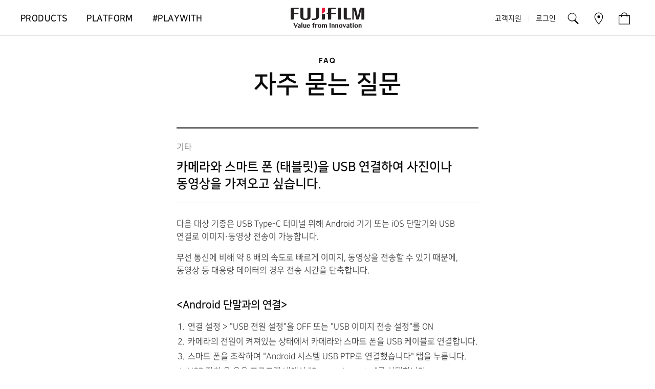

--- FILE ---
content_type: text/html;charset=UTF-8
request_url: https://www.fujifilm-korea.co.kr/support/faq/id/6443?p=0
body_size: 24575
content:
<!DOCTYPE html>
<html lang="ko" class="no-js">
<head>
<meta charset="UTF-8">
<title>카메라와 스마트 폰 (태블릿)을 USB 연결하여 사진이나 동영상을 가져오고 싶습니다. - 후지필름</title>
<meta http-equiv="X-UA-Compatible" content="IE=edge">
<meta name="viewport" content="width=device-width, user-scalable=no, initial-scale=1.0, minimal-ui">
<meta name="format-detection" content="telephone=no">
<link rel="shortcut icon" type="image/x-icon" href="/assets/image/favicon.ico">
<link rel="apple-touch-icon" href="/assets/image/apple-touch-icon.png" />
<meta http-equiv="content-language" content="ko">
<meta http-equiv="subject" content="기업 공식 쇼핑몰, 기업 공식 홈페이지 ">
<meta http-equiv="Content-Script-Type" content="text/javascript">
<meta http-equiv="Content-Style-Type" content="text/css">
<meta name="author" content="후지필름코리아, 후지필름">
<meta http-equiv="copyright" content="fujifilm-korea.co.kr">
<meta http-equiv="email" content="webmaster@fujifilm-korea.co.kr">
<meta http-equiv="imagetoolbar" content="no">
<meta name="googlebot" content="index,follow">
<meta name="robots" content="index,follow">
<meta property="og:title" content="카메라와 스마트 폰 (태블릿)을 USB 연결하여 사진이나 동영상을 가져오고 싶습니다."><meta property="og:image" content="https://fujifilm-korea.co.kr/assets/image/main/fujifilm.jpg">
<link rel="stylesheet" href="/assets/css/style.202601052311.css">
<link rel="stylesheet" href="/assets/css/support.202601052311.css">
<script src="/assets/js/lib/modernizr-custom.js"></script>
<script src="/assets/js/lib/picturefill.min.js"></script>
<script async src="https://www.googletagmanager.com/gtag/js?id=UA-31053429-1"></script>
<script>
window.dataLayer = window.dataLayer || [];
function gtag(){dataLayer.push(arguments);}
gtag('js', new Date());
gtag('config', 'UA-31053429-1');
</script>
<!-- Global site tag (gtag.js) - Google Analytics -->
<script async src="https://www.googletagmanager.com/gtag/js?id=G-H8PRJC28M8"></script>
<script>
window.dataLayer = window.dataLayer || [];
function gtag(){dataLayer.push(arguments);}
gtag('js', new Date());
gtag('config', 'G-H8PRJC28M8');
</script>
<!-- Google Tag Manager -->
<script>(function(w,d,s,l,i){w[l]=w[l]||[];w[l].push({'gtm.start':
new Date().getTime(),event:'gtm.js'});var f=d.getElementsByTagName(s)[0],
j=d.createElement(s),dl=l!='dataLayer'?'&l='+l:'';j.async=true;j.src=
'https://www.googletagmanager.com/gtm.js?id='+i+dl;f.parentNode.insertBefore(j,f);
})(window,document,'script','dataLayer','GTM-M9W2KM2');</script>
<!-- End Google Tag Manager -->
<meta name="naver-site-verification" content="417a731343ef329203834fa5c17e9b8e41db1cbc" />
<meta name="facebook-domain-verification" content="8tkggbelneqkvqdnwqyqyuv4d5e0n0" />
</head>
<body data-nav="support/faq">
<a href="#main" id="skipnav">본문 바로가기</a>
<header id="header" class="header">
<div class="header__main">
<button type="button"
aria-controls="header"
class="menu-link for-until-large">
<span class="menu-link__icon"></span>
<span class="a11y">메뉴</span>
</button>
<a href="/" class="home-link">
<svg aria-hidden="true" class="svg">
<use xlink:href="#symbol-logo-tagline"></use>
</svg><span class="a11y">FujiFilm - Value from Innovation</span>
</a>
<a href="#site-search" id="go-site-search-m"
aria-expanded="false" aria-controls="site-search"
class="go-search for-until-large">
<svg class="svg" aria-hidden="true">
<use xlink:href="#icon-search"></use>
</svg></a>
</div>
<div class="header__pad">
<div class="gnb" role="navigation" aria-label="글로벌 네비게이션">
<!-- only @ viewport < large -->
<div class="gnb__top">
<div class="l-wrap">
 <a href="/login?r=1a6125ded6ef04b423203148fa855dfba12a7665d0bd96c4445b64968e18a04d" class="gnb__top-link">
<img src="/assets/image/icon/mypage.svg" class="svg" alt="">
<span>로그인</span>
</a>
<a href="/cart" class="gnb__top-link">
<img src="/assets/image/icon/bag.svg" class="svg" alt="">
<span>장바구니</span>
</a>
<a href="/support" class="gnb__top-link">
<img src="/assets/image/icon/customer-service.svg" class="svg" alt="">
<span>고객지원</span>
</a>
</div>
</div>

<ul class="gnb__list">
<li class="gnb__item" data-cat="products">
<a href="/products/camera" data-pagecode="products" class="gnb__main-link">
<span class="gnb__main-text">Products</span>
</a>
<div class="gnb__box">
<b class="gnb__sub-h sub-h">Products</b>
<ul class="gnb__sub">
<li class="gnb__sub-item">
<a href="/products/new" data-pagecode="products/new"
class="link gnb__sub-link">
<span class="link__text">신제품</span>
</a>
</li>
<li class="gnb__sub-item">
<a href="/products/promotion" data-pagecode="products/promotion"
class="link gnb__sub-link">
<span class="link__text">프로모션</span>
</a>
</li>
<li class="gnb__sub-item">
<a href="/products/camera" data-pagecode="products/camera"
class="link gnb__sub-link">
<span class="link__text">카메라</span>
</a>
</li>
<li class="gnb__sub-item">
<a href="/products/lens" data-pagecode="products/lens"
class="link gnb__sub-link">
<span class="link__text">렌즈</span>
</a>
</li>
<li class="gnb__sub-item">
<a href="/products/accessory" data-pagecode="products/accessory"
class="link gnb__sub-link">
<span class="link__text">액세서리</span>
</a>
</li>
<li class="gnb__sub-item">
<a href="/products/projector" data-pagecode="products/projector"
class="link gnb__sub-link">
<span class="link__text">프로젝터</span>
</a>
</li>
<li class="gnb__sub-item">
<a href="/products/binocular" data-pagecode="products/binocular"
class="link gnb__sub-link">
<span class="link__text">쌍안경</span>
</a>
</li>
<li class="gnb__sub-item">
<a href="/products/goods" data-pagecode="products/goods"
class="link gnb__sub-link">
<span class="link__text">오리지널 굿즈</span>
</a>
</li>
</ul>
<div class="gnb__banner">
<div class="banner">
<a href="/products/id/1235" class="link">
<img src="/image/banner/2022/11/14/185209505zgte.jpg" alt="" class="banner__img">
<span class="link__text banner__text">
<strong class="h6">X-T5</strong><br>Photography First
</span>
<span class="banner__deco deco">
<span class="deco__line"></span>
</span>
</a>
</div>
</div>
</div>
</li>
<li class="gnb__item" data-cat="particle">
<a href="/particle/house-of-photography/about" data-pagecode="particle/house-of-photography"
class="gnb__main-link">
<span class="gnb__main-text">Platform</span>
</a>
<div class="gnb__box">
<b class="gnb__sub-h sub-h">Platform</b>
<ul class="gnb__sub">
<li class="gnb__sub-item">
<a href="/particle/house-of-photography/about" data-pagecode="particle/house-of-photography"
class="link gnb__sub-link">
<span class="link__text">House of Photography</span>
</a>
</li>
<li class="gnb__sub-item">
<a href="/particle/about" data-pagecode="particle/about"
class="link gnb__sub-link">
<span class="link__text">Particle</span>
</a>
</li>
<li class="gnb__sub-item">
<a href="/particle/exhibition" data-pagecode="particle/exhibition"
class="link gnb__sub-link">
<span class="link__text">전시</span>
</a>
</li>
<li class="gnb__sub-item">
<a href="/particle/program" data-pagecode="particle/program"
class="link gnb__sub-link">
<span class="link__text">프로그램</span>
</a>
</li>
</ul>
<div class="gnb__banner">
<div class="banner">
<a href="/particle/about" class="link">
<img src="/image/banner/main/open/gnb-banner.jpg" alt="" class="banner__img">
<span class="link__text banner__text">
Cultural Platform<br>Beyond Photography
</span>
<span class="banner__deco deco">
<span class="deco__line"></span>
</span>
</a>
</div>
</div>
</div>
</li>
<li class="gnb__item" data-cat="playwith">
<a href="/playwith" data-pagecode="playwith"
class="gnb__main-link">
<span class="gnb__main-text">#PlayWith</span>
</a>
</li>
<li id="magic-line" class="gnb__line" role="none" aria-hidden="true" data-origLeft="0"></li>
</ul>
<!-- only @ viewport > large -->
<ul class="gnb__side">
<li class="gnb__side-item">
<a href="/support" class="link gnb__side-link">
<span class="link__text">고객지원</span>
</a>
</li>
 <li class="gnb__side-item">
<a href="/login?r=fb0d9600e9edae74ab222ec79b0fb43f0d5eb733d33d3b06a1c0ca50578becac" class="link gnb__side-link">
<span class="link__text">로그인</span>
</a>
</li>
<li class="gnb__side-item gnb__side-item--icon">
<a href="#site-search" id="go-site-search"
aria-expanded="false" aria-controls="site-search"
class="gnb__side-link">
<svg class="svg" aria-hidden="true">
<use xlink:href="#icon-search"></use>
</svg></a>
</li>
<li class="gnb__side-item gnb__side-item--icon">
<a href="/location" class="gnb__side-link">
<img src="/assets/image/icon/location.svg" class="svg" alt="매장찾기">
</a>
</li>
<li class="gnb__side-item gnb__side-item--icon">
<a href="/cart" class="gnb__side-link">
<img src="/assets/image/icon/bag.svg" class="svg" alt="장바구니">
<i class="gnb__icon-count" id="xg-cart-count"></i>
</a>
</li>
</ul>
<!-- only @ viewport < large -->
<div class="gnb__bottom for-until-large">
<a href="/location" class="go-service">
<span class="">가까운 매장/서비스센터 찾기</span>
</a>
</div>
</div>
<button type="button" class="close-gnb">메뉴 닫기</button>
</div><!-- // .header__pad -->
<div id="site-search" class="header__search">
<div class="search">
<div class="search__wrap">
<form action="/search" class="search__form" id="xg-search-form">
<div class="search__box" role="search">
<label for="header-search" class="search__label a11y">
검색
</label>
<input type="search" id="header-search" name="q" class="search__input" autocomplete="off"
placeholder="키워드 입력">
<button type="submit" class="search__submit">
<svg class="svg" aria-hidden="true">
<use xlink:href="#icon-search"></use>
</svg><span class="a11y">검색</span>
</button>
</div>
</form>
</div>
<button type="button" class="search__close">
<img src="/assets/image/icon/close.svg" class="svg" alt="">
<span class="a11y">검색 닫기</span>
</button>
</div>
</div>
<!-- // .header__search -->
</header>
<div id="backdrop"></div>
<main id="main" class="main ">

<div class="l-wrap cs board board--faq">
<div class="row">
<div class="col-lg-10 col-lg-push-1">
<header class="page-header">
<span class="eyebrow page-header__cap">FAQ</span>
<h1 class="h1 page-header__title">
자주 묻는 질문
</h1>
</header>
</div>
</div>
<div class="row">
<div class="col-lg-8 col-lg-push-2 col-xl-6 col-xl-push-3">
<div class="board__content board-view">
<div class="board-view__header">
<span class="board-view__category">기타</span>
<h2 class="board-view__h h4">
카메라와 스마트 폰 (태블릿)을 USB 연결하여 사진이나 동영상을 가져오고 싶습니다.
</h2>
</div>
<div class="board-view__body">
<p>다음 대상 기종은 USB Type-C 터미널 위해 Android 기기 또는 iOS 단말기와 USB 연결로 이미지·동영상 전송이 가능합니다.</p>
<p>무선 통신에 비해 약 8 배의 속도로 빠르게 이미지, 동영상을 전송할 수 있기 때문에, 동영상 등 대용량 데이터의 경우 전송 시간을 단축합니다.</p>
<br>
<h5 class="h5" style="margin-bottom: 10px;">&lt;Android 단말과의 연결&gt;</h5>
<ol class="ol">
  <li>연결 설정 &gt; "USB 전원 설정"을 OFF 또는 "USB 이미지 전송 설정"를 ON</li>
  <li>카메라의 전원이 켜져있는 상태에서 카메라와 스마트 폰을 USB 케이블로 연결합니다.</li>
  <li>스마트 폰을 조작하여 "Android 시스템 USB PTP로 연결했습니다" 탭을 누릅니다.</li>
  <li>USB 장치 용 응용 프로그램 내에서 "Camera Importer"를 선택합니다. <br>자동으로 "Camera Importer"응용 프로그램을 시작하고 이미지 / 동영상을 가져올 수 있습니다.</li>
</ol>
<br>
<h5 class="h5" style="margin-bottom: 10px;">&lt;iOS 단말 (Lightning 단자)와 연결&gt;</h5>
<ol class="ol">
  <li>연결 설정 &gt; USB 전원 설정을 OFF</li>
  <li>카메라의 전원이 켜져있는 상태에서 카메라와 스마트 폰을 USB 케이블로 연결합니다. <br>자동으로 "사진"응용 프로그램을 시작하고 이미지 / 동영상을 가져올 수 있습니다.</li>
</ol>
<br>
<p>※ TypeC 단자의 Android 스마트 폰의 경우는 USB Type A to C 케이블을 사용합니다.<br>USB Type C to C 케이블로 카메라와 스마트 폰을 직접 연결하여 가져오기도 가능합니다.</p>
<p>※ Micro B 단자의 스마트 폰의 경우는 USB Type A to Micro B 케이블을 사용합니다.</p>
<p>※ USB TYpeC 단자 이외의 카메라는 스마트 폰과 USB 연결을 통해 이미지 캡처 동작은 미검증입니다.</p>
<p>※ iOS의 경우 Apple 제품 "C to Lightning"케이블로 카메라와 iOS 단말기를 직접 연결하여 가져오기 동작은 지원되지 않습니다. 반드시 iOS 단말 측에 카메라 어댑터를 사용하십시오.</p>
<br>
<h5 class="h5" style="margin-bottom: 10px;">대응제품</h5>
<ul class="ul">
  <li>FUJIFILM GFX 100</li>
  <li>FUJIFILM X-A7</li>
  <li>FUJIFILM X-Pro3</li>
  <li>FUJIFILM X-T4</li>
  <li>FUJIFILM X-T200</li>
</ul>

</div>
</div>
<div class="func board__func">
<a href="/support/faq?p=0" class="btn btn--em btn--lg">목록 보기</a>
</div>
</div>
</div>
</div>
</main>
<footer id="footer" class="footer">
<div class="l-wrap l-m-full footer__pad">
<a href="/" class="home-link">
<svg aria-hidden="true" class="svg">
<use xlink:href="#symbol-logo-tagline"></use>
</svg><span class="a11y">FujiFilm - Value from Innovation</span>
</a>
<div class="footer__links">
<p class="footer__cc-guide desc">
<strong class="footer__cc">
<span class="a11y">고객센터 전화번호</span>
<a href="tel:1577-4793" class="footer__tel">1577-4793</a>
</strong>
<span>평일 09:00 - 18:00 / 토요일, 일요일 및 공휴일 휴무</span>
</p>
<ul class="footer__social-list">
<li class="footer__social-item">
<a href="https://fujifilm-x.com/ko-kr/"
target="_blank" rel="noopener noreferrer"
class="footer__social-link">
<svg aria-hidden="true" class="svg">
<use xlink:href="#symbol-logo-x"></use>
</svg>
<span class="a11y">X.com</span>
</a>
</li>
<li class="footer__social-item">
<a href="https://www.instagram.com/fujifilmkr_x/"
target="_blank" rel="noopener noreferrer"
class="footer__social-link">
<img src="/assets/image/icon/sns-instagram.svg" class="svg" alt="인스타그램">
</a>
</li>
<li class="footer__social-item">
<a href="https://www.youtube.com/c/FUJIFILMKorea_official/featured"
target="_blank" rel="noopener noreferrer"
class="footer__social-link">
<img src="/assets/image/icon/sns-youtube.svg" class="svg" alt="유튜브">
</a>
</li>
<li class="footer__social-item">
<a href="https://www.facebook.com/fujifilmdigitalcamera/"
target="_blank" rel="noopener noreferrer"
class="footer__social-link">
<img src="/assets/image/icon/sns-facebook.svg" class="svg" alt="페이스북">
</a>
</li>
</ul>
</div>
<p class="footer__bottom">
<small class="footer__copyright">&copy; FUJIFILM ELECTRONIC IMAGING KOREA CO., LTD</small>
<button type="button"
id="toggle-footer" class="btn-more"
aria-controls="footer__details">
<svg class="svg" aria-hidden="true">
<use xlink:href="#icon-dropdown-down"></use>
</svg>
<span class="a11y">푸터 펼치기</span>
</button>
</p>
<div id="footer__details" class="footer__details">
<form name="shop_check" method="post" action="https://admin.kcp.co.kr/Modules/escrow/kcp_pop.jsp">
<input type="hidden" name="site_cd" value="B1743">
</form>
<div class="footer__menu body3">
<a href="/company" class="link footer__menu-link">
<span class="link__text">회사소개</span>
</a>
<a href="/policy/legal" class="link footer__menu-link">
<span class="link__text">이용약관</span>
</a>
<a href="/policy/privacy" class="link footer__menu-link">
<b class="link__text">개인정보처리방침</b>
</a>
<a href="/sitemap" class="link footer__menu-link">
<span class="link__text">사이트맵</span>
</a>
<a href="https://www.ftc.go.kr/bizCommPop.do?wrkr_no=1208773486" class="link footer__menu-link"
target="_blank" rel="noopener noreferrer">
<span class="link__text">사업자정보확인</span>
</a>
<button type="button" id="escrow" class="link footer__menu-link">
<span class="link__text">에스크로 가입확인</span>
</button>
</div>
<div class="footer__info-wrap">
<div>
<span class="footer__info-item">상호명: 후지필름일렉트로닉이미징코리아㈜</span>
<span class="footer__info-item">대표자명: 야마모토 마사토</span>
</div>
<div>
<span class="footer__info-item">사업자등록번호: 120-87-73486</span>
<span class="footer__info-item">통신판매업신고: 2012-서울강남-01006</span>
</div>
<div>
<span class="footer__info-item">주소: 서울특별시 강남구 선릉로 838, 페코빌딩 3층</span>
<span class="footer__info-item">대표번호: 1577-4793</span>
<span class="footer__info-item">팩스번호: 02-538-8659</span>
</div>
</div>
</div>
</div>
</footer>
<!-- svg include -->
<svg id="symbol-container" class="hidden" aria-hidden="true">
<defs>
<symbol id="symbol-logo" viewBox="0 0 144 24" role="img">
<desc>Fujifilm</desc>
<path fill="#231f20"
d="M109.69 0v18.76a1.7 1.7 0 001.83 1.91h6.18v2.1a.36.36 0 01-.39.4h-10c-3.09 0-3.55-1.7-3.55-3.25V1.28c0-.88.33-1.3 1.37-1.28zM98.16 0v22c0 1-.41 1.22-1.24 1.22h-4.7v-22c0-.73.28-1.22 1.33-1.22zM0 3.2C0 1.43 0 0 2.9 0h12.76v2.23a.27.27 0 01-.3.3H7.72a1.35 1.35 0 00-1.55 1.53v5.88h9v2.34a.29.29 0 01-.33.31H6.17v9.34c0 .9-.46 1.26-1.45 1.24H0zM24.87 0v17.66c0 1.52.22 2.58 1.28 3.19a6 6 0 005.3 0c1-.56 1.37-1.45 1.37-3.21V1.18c0-.75.28-1.18 1.32-1.18h4.61v17.14A6 6 0 0134 23.36a21.62 21.62 0 01-10.21 0c-3.32-1-4.87-3-4.88-6.2V1.19C18.94.42 19.21 0 20.1 0zM137.14 0A2 2 0 00135 1.59l-3.78 16h-.1L127.25 0h-5.34c-1 0-1.36.53-1.36 1.35v21.82h2.26c.36 0 .51-.18.51-.55V4.33h.36l4.83 18.84h3.16c1.19 0 1.63-.49 1.92-1.67l4.34-17.17h.35v18.84h4.21c1 0 1.51-.4 1.51-1.42V0zM67 12.59h-6v10.58h4.69c.83 0 1.24-.24 1.24-1.22z" />
<path fill="#ec1a3b"
d="M66.62 8.07a.77.77 0 00.38-.66V0h-4.65C61.32 0 61 .51 61 1.23v11.22z" />
<path fill="#231f20"
d="M46.27 21.34c2.57-.37 3.43-1.9 3.43-4.16V1.26c0-.95.52-1.26 1.18-1.26h4.76v15.06c0 3.7-.78 5.57-3 7.15C51.52 23 49.53 24 45.2 24a26.5 26.5 0 01-3.72-.17.34.34 0 01-.3-.36v-1.98a34.41 34.41 0 005.09-.15zM76 0c-2.91 0-2.91 1.43-2.91 3.2v6a.27.27 0 01-.1.22l-4.07 3.2h4.17v10.55h4.72c1 0 1.44-.34 1.45-1.24v-9.34h8.67a.29.29 0 00.33-.31V9.94h-9V4.06a1.35 1.35 0 011.54-1.53h7.64a.27.27 0 00.3-.3V0z" />
</symbol>
<symbol id="symbol-logo-tagline" viewBox="0 0 144 40" role="img">
<desc>FujiFilm - Value from Innovation</desc>
<path fill="#231f20"
d="M109.69 0v18.76a1.7 1.7 0 001.83 1.91h6.18v2.1a.36.36 0 01-.39.4h-10c-3.09 0-3.55-1.7-3.55-3.25V1.28c0-.88.33-1.3 1.37-1.28h4.56M98.16 0v22c0 1-.41 1.22-1.24 1.22h-4.7v-22c0-.73.28-1.22 1.33-1.22h4.61M0 3.2C0 1.43 0 0 2.9 0h12.76v2.23a.27.27 0 01-.3.3H7.72a1.35 1.35 0 00-1.55 1.53v5.88h9v2.34a.29.29 0 01-.33.31H6.17v9.34c0 .9-.46 1.26-1.45 1.24H0V3.2M24.87 0v17.66c0 1.52.22 2.58 1.28 3.19a6 6 0 005.3 0c1-.56 1.37-1.45 1.37-3.21V1.18c0-.75.28-1.18 1.32-1.18h4.61v17.14A6 6 0 0134 23.36a21.62 21.62 0 01-10.21 0c-3.32-1-4.87-3-4.88-6.2V1.19C18.94.42 19.21 0 20.1 0h4.77M137.14 0A2 2 0 00135 1.59l-3.78 16h-.1L127.25 0h-5.34c-1 0-1.36.53-1.36 1.35v21.82h2.26c.36 0 .51-.18.51-.55V4.33h.36l4.82 18.84h3.17c1.19 0 1.63-.49 1.92-1.67l4.34-17.17h.35v18.84h4.21c1 0 1.51-.4 1.51-1.42V0h-6.86M67 12.59h-6v10.58h4.69c.83 0 1.24-.24 1.24-1.22v-9.36"/>
<path fill="#ed1a3b"
d="M66.62 8.07a.75.75 0 00.38-.66V0h-4.65C61.32 0 61 .51 61 1.23v11.22l5.59-4.38"/>
<path fill="#231f20"
d="M46.27 21.34c2.58-.37 3.43-1.9 3.43-4.15V1.26c0-.95.52-1.26 1.18-1.26h4.76v15.06c0 3.7-.78 5.57-3 7.15C51.52 23 49.53 24 45.2 24a26.66 26.66 0 01-3.72-.17.34.34 0 01-.3-.36v-1.98a34.41 34.41 0 005.09-.15M76 0c-2.9 0-2.91 1.43-2.91 3.2v6a.27.27 0 01-.1.22l-4.07 3.2h4.17v10.55h4.72c1 0 1.44-.34 1.45-1.24v-9.34h8.67a.29.29 0 00.33-.31V9.94h-9V4.06a1.35 1.35 0 011.54-1.53h7.64a.27.27 0 00.3-.3V0H76M7.4 30.12l2.78 6.13 2.57-6.13h1.33l-3.64 8.67a.55.55 0 01-.51.34h-.6l-3.91-8.68a.23.23 0 01.22-.33H7.4M23 38.63a.38.38 0 01-.37.37h-1.55v-9.48a.37.37 0 01.37-.37H23v9.48M76 30.49a.36.36 0 01.37-.37H78v8.51a.38.38 0 01-.37.37H76v-8.51M103.48 32.18l1.85 4.2 1.89-4.2h1.32l-3 6.63a.57.57 0 01-.52.34h-.51l-2.92-6.63a.24.24 0 01.22-.34h1.65M121.35 32.67a.37.37 0 01.37-.36h1.55v6.32a.37.37 0 01-.36.37h-1.56v-6.33M51.43 32.15a2.91 2.91 0 00-1.68.72v-.56H48.2a.36.36 0 00-.36.36V39h1.55a.37.37 0 00.36-.37V34.1a2 2 0 012.83-.1v-1.56a1.68 1.68 0 00-1.15-.29zM16.82 32.15c2.13 0 2.61 1 2.61 1.83v4.65a.37.37 0 01-.37.37H17.5v-.58a2.67 2.67 0 01-1.83.71 1.84 1.84 0 01-2-1.84c0-1.79 2.24-2.46 3.82-2.88a3 3 0 00-.12-1c-.1-.33-.54-.43-.73-.43a6.53 6.53 0 00-2.5.62v-.9a8.62 8.62 0 012.68-.55zm.68 5.32v-2.19c-1.33.43-1.88 1.25-1.88 1.84a.82.82 0 00.73.9 1.41 1.41 0 001.15-.55zM46.14 30.4a3.58 3.58 0 011.32.17v-.86a5.86 5.86 0 00-1.46-.19c-.81 0-2.6.33-2.6 1.91v.88h-1.28v.81h1.25V39h1.55a.37.37 0 00.36-.37v-5.51h1.58v-.81h-1.58v-.45a2.12 2.12 0 01.12-.95 1 1 0 01.74-.51zM34.85 39.15a3.32 3.32 0 01-3.26-3.28c0-2.32 1.48-3.7 3.33-3.68s3 1.43 2.95 3.33h-4.39c0 .91.21 2.3 1.7 2.3A2 2 0 0037 36.43h1a2.83 2.83 0 01-.82 1.63 3.42 3.42 0 01-2.33 1.09zm.81-4.33c0-1.42-.56-1.81-1.14-1.81-.9 0-1 1.23-1 1.81zM60 35.52a3.53 3.53 0 01-3.51 3.6 3.48 3.48 0 113.51-3.6zM56.18 33c-.65.11-1.46 1.11-1 3.4.27 1.5 1 1.93 1.54 1.93s1.21-.81 1.21-2.2c-.04-2.85-1.24-3.24-1.75-3.13zM101.2 35.52a3.53 3.53 0 01-3.51 3.6 3.48 3.48 0 113.51-3.6zM97.42 33c-.65.11-1.47 1.11-1 3.4.27 1.5 1 1.93 1.55 1.93s1.21-.81 1.21-2.2c-.05-2.85-1.26-3.24-1.76-3.13zM131.59 35.52a3.53 3.53 0 01-3.51 3.6 3.48 3.48 0 113.51-3.6zM127.81 33c-.65.11-1.46 1.11-1 3.4.27 1.5 1 1.93 1.55 1.93s1.21-.81 1.21-2.2c-.05-2.85-1.26-3.24-1.76-3.13zM123.37 30.63a1.05 1.05 0 11-1.05-1.05 1 1 0 011.05 1.05zM26.53 32.31V37a.94.94 0 00.93.94c.33 0 .76-.4 1-.83v-4.44a.37.37 0 01.37-.36h1.56v6.32A.38.38 0 0130 39h-1.52v-.63a3.46 3.46 0 01-.8.55 2.06 2.06 0 01-.84.2A2.15 2.15 0 0124.61 37v-4.33a.37.37 0 01.37-.36h1.55M134.71 34.1a2.46 2.46 0 011.33-.74c.39 0 .64.44.64 1V39h1.55a.37.37 0 00.37-.37v-4.42a2 2 0 00-1.93-2 3.18 3.18 0 00-2 .66v-.52h-1.57a.36.36 0 00-.36.36V39h1.56a.38.38 0 00.37-.37zM89.12 34.1a2.46 2.46 0 011.34-.74c.38 0 .63.44.63 1V39h1.56a.37.37 0 00.36-.37v-4.42a2 2 0 00-1.93-2 3.18 3.18 0 00-2 .66v-.52h-1.53a.36.36 0 00-.36.36V39h1.56a.38.38 0 00.37-.37zM81.82 34.1a2.46 2.46 0 011.34-.74c.38 0 .63.44.63 1V39h1.56a.37.37 0 00.36-.37v-4.42a2 2 0 00-1.93-2 3.18 3.18 0 00-2 .66v-.52h-1.53a.36.36 0 00-.36.36V39h1.56a.38.38 0 00.37-.37zM69 32.17a3.68 3.68 0 00-2.27.84 2 2 0 00-1.64-.84 3.18 3.18 0 00-2 .66v-.52h-1.57a.36.36 0 00-.36.36V39h1.56a.38.38 0 00.37-.37V34.1a2.46 2.46 0 011.34-.74c.38 0 .63.44.63 1V39h1.57a.37.37 0 00.36-.37V34.1a2.5 2.5 0 011.34-.74c.39 0 .64.44.64 1V39h1.55a.38.38 0 00.37-.37v-4.42A2 2 0 0069 32.17zM111.6 38a.81.81 0 01-.73-.9c0-.59.55-1.41 1.88-1.84v2.19a1.43 1.43 0 01-1.15.55zm-2.2-5.32v.94a6.48 6.48 0 012.5-.62c.18 0 .63.1.72.43a2.74 2.74 0 01.12 1c-1.57.42-3.81 1.09-3.81 2.88a1.84 1.84 0 002 1.84 2.67 2.67 0 001.83-.71V39h1.56a.38.38 0 00.37-.37V34c0-.83-.48-1.83-2.61-1.83a8.62 8.62 0 00-2.68.53zM116.57 32.29v-1.75a.37.37 0 01.37-.36h1.58v2.11h1.56v.83h-1.56v4.32a.58.58 0 00.1.35.45.45 0 00.4.15 1.79 1.79 0 001.09-.48v1a3.16 3.16 0 01-1.92.73 1.49 1.49 0 01-1.59-1.65v-4.42h-1v-.83h1"/>
</symbol>
<symbol id="symbol-logo-x" viewBox="0 0 30 30">
<desc>fujifilm-x.com</desc>
<path d="M25.68 10.11l-8.14 5.4s3.19 2.16 6.56 4.38a3.21 3.21 0 001.85.53H29v2.34h-3.09a4.71 4.71 0 01-2.86-1c-2.5-1.65-7.47-5-7.47-5l-7.7 5.12a4.28 4.28 0 01-2.64.82H1v-2.27h1.57a3.17 3.17 0 001.86-.6l7.78-5.2S5.84 10.41 5.2 10a2.91 2.91 0 00-1.83-.59h-1.9V7.24h2.34a4.62 4.62 0 012.3.76c.67.4 8.06 5.37 8.06 5.37L22.28 8a4.74 4.74 0 012.54-.72H29v2.29h-1.63a2.59 2.59 0 00-1.69.54z"/>
</symbol>
<symbol id="icon-checked" viewBox="0 0 15 15">
<path d="M14.5 3.29L6.9 13 1.5 7l1.62-1.29 3.64 4L13 2z" />
</symbol>
<svg id="icon-dropdown-down" viewBox="0 0 15 15">
<path d="M12 4.5l-4.5 6-4.5-6h9z"/>
</svg>
<svg id="icon-dropdown-up" viewBox="0 0 15 15">
<path d="M12 10.5l-4.5-6-4.5 6h9z"/>
</svg>
<svg id="icon-search" viewBox="0 0 30 30">
<path d="M25.13 23.86l-5.86-5.76h-.06a8.27 8.27 0 002.3-5.7 8.51 8.51 0 00-17 0A8.44 8.44 0 0013 20.72a8.57 8.57 0 004.27-1.14 1.12 1.12 0 00.19.29l5.86 5.76a1.29 1.29 0 001.81 0 1.25 1.25 0 000-1.77zM5.67 12.36a7.34 7.34 0 0114.67 0 7.34 7.34 0 01-14.67 0z"/>
</svg>
</defs>
</svg>
<script src="/assets/js/vendor.202601052311.js"></script>
<script src="/assets/js/common.202601052311.js"></script>

<script src="/assets/js/support.202601052311.js"></script>

</body>
</html>

--- FILE ---
content_type: text/css
request_url: https://www.fujifilm-korea.co.kr/assets/css/style.202601052311.css
body_size: 221532
content:
@charset "UTF-8";
@font-face {
  font-family: "NanumSquare";
  font-style: normal;
  font-weight: 400;
  src: url(../font/NanumSquareR-subset.woff);
  font-display: swap; }

@font-face {
  font-family: "NanumSquare";
  font-style: normal;
  font-weight: 700;
  src: url(../font/NanumSquareB-subset.woff);
  font-display: swap; }

@font-face {
  font-family: "Manrope";
  font-style: normal;
  font-weight: 400;
  src: url(../font/Manrope-Regular.woff);
  font-display: swap; }

@font-face {
  font-family: "Manrope";
  font-style: normal;
  font-weight: 800;
  src: url(../font/Manrope-ExtraBold.woff);
  font-display: swap; }

html {
  background-color: #fff;
  font-size: 62.5%;
  line-height: 1.15;
  -ms-text-size-adjust: 100%;
  -webkit-text-size-adjust: 100%;
  -moz-osx-font-smoothing: grayscale;
  -webkit-font-smoothing: antialiased; }

@media (max-width: 22.4375em) {
  html {
    font-size: 56.25%; } }

body {
  min-width: 280px;
  margin: 0;
  color: #414141;
  font-size: 1em;
  font-family: "NanumSquare", "Malgun Gothic", sans-serif;
  -webkit-overflow-scrolling: touch; }

article, aside, details, figcaption, figure,
footer, header, hgroup, main, menu, nav, section {
  display: block; }

ul,
ol,
dl,
dt,
dd {
  margin: 0;
  padding: 0; }

ol,
ul {
  list-style: none; }

em,
address {
  font-style: normal; }

figure {
  margin: 0; }

hr {
  -webkit-box-sizing: content-box;
          box-sizing: content-box;
  overflow: visible;
  height: 0; }

button {
  -webkit-appearance: none;
  -webkit-box-sizing: content-box;
          box-sizing: content-box;
  padding: 0;
  border: 0;
  background: transparent;
  color: #414141;
  cursor: pointer; }

table {
  border-collapse: collapse;
  border-spacing: 0;
  empty-cells: show; }

td {
  vertical-align: middle; }

em {
  color: #029570; }

small {
  font-size: 80%; }

audio,
canvas,
video {
  display: inline-block; }

audio:not([controls]) {
  display: none;
  height: 0; }

h1,
h2,
h3,
h4,
h5,
h6 {
  margin: 0;
  padding: 0;
  font-weight: 400;
  word-break: keep-all;
  word-wrap: break-word; }

p {
  word-break: keep-all;
  word-wrap: break-word; }

p:first-child {
  margin-top: 0; }

p:last-child {
  margin-bottom: 0; }

a {
  color: #0a0a0a;
  text-decoration: none;
  background-color: transparent;
  -webkit-text-decoration-skip: objects; }

iframe {
  border: 0; }

img,
video {
  max-width: 100%;
  height: auto;
  border: 0;
  vertical-align: top;
  -ms-interpolation-mode: bicubic; }

svg:not(:root) {
  overflow: hidden;
  max-width: 100%;
  vertical-align: top; }

::-moz-selection {
  background: #029570;
  color: #fff;
  text-shadow: none; }

::selection {
  background: #029570;
  color: #fff;
  text-shadow: none; }

sup {
  vertical-align: text-top; }

sub {
  vertical-align: text-bottom; }

sub,
sup {
  font-size: 60%;
  line-height: 0;
  position: relative;
  vertical-align: baseline; }

sub {
  bottom: -0.25em; }

sup {
  top: -0.6em; }

template,
.hidden,
[hidden] {
  display: none !important; }

.a11y {
  position: absolute !important;
  overflow: hidden;
  height: 1px;
  width: 1px;
  clip: rect(1px, 1px, 1px, 1px); }

@media (min-width: 35em) {
  .for-until-small {
    display: none !important; } }

@media (max-width: 34.99em) {
  .for-small {
    display: none !important; } }

@media (min-width: 45em) {
  .for-until-medium {
    display: none !important; } }

@media (max-width: 44.99em) {
  .for-medium {
    display: none !important; } }

@media (min-width: 60em) {
  .for-until-large {
    display: none !important; } }

@media (max-width: 59.99em) {
  .for-large {
    display: none !important; } }

@font-face {
  font-family: 'icon';
  src: url("../font/icon.woff2") format("woff2"), url("../font/icon.woff") format("woff"); }

.icon {
  display: inline-block;
  font-family: 'icon';
  -webkit-font-smoothing: antialiased;
  -moz-osx-font-smoothing: grayscale;
  font-style: normal;
  font-variant: normal;
  font-weight: normal;
  text-decoration: none !important;
  text-transform: none; }

.icon-arrow-link:before {
  content: '\ea01'; }

.icon-calendar:before {
  content: '\ea02'; }

.icon-close-large:before {
  content: '\ea03'; }

.icon-close:before {
  content: '\ea04'; }

.icon-download:before {
  content: '\ea05'; }

.icon-dropdown-down-liner:before {
  content: '\ea06'; }

.icon-dropdown-down:before {
  content: '\ea07'; }

.icon-dropdown-up-liner:before {
  content: '\ea08'; }

.icon-dropdown-up:before {
  content: '\ea09'; }

.icon-error:before {
  content: '\ea0a'; }

.icon-expand:before {
  content: '\ea0b'; }

.icon-left-liner:before {
  content: '\ea0c'; }

.icon-left:before {
  content: '\ea0d'; }

.icon-minus:before {
  content: '\ea0e'; }

.icon-pause:before {
  content: '\ea0f'; }

.icon-person:before {
  content: '\ea10'; }

.icon-photo:before {
  content: '\ea11'; }

.icon-plus:before {
  content: '\ea12'; }

.icon-reduce:before {
  content: '\ea13'; }

.icon-right-liner:before {
  content: '\ea14'; }

.icon-right:before {
  content: '\ea15'; }

.icon-rolling-pause:before {
  content: '\ea16'; }

.icon-rolling-play:before {
  content: '\ea17'; }

.icon-scroll:before {
  content: '\ea18'; }

.icon-success:before {
  content: '\ea19'; }

.icon-window:before {
  content: '\ea1a'; }

.flexible-obj {
  overflow: hidden;
  position: relative;
  width: 100%;
  height: 0;
  padding-bottom: 56.25%; }

.flexible-obj iframe,
.flexible-obj video {
  position: absolute;
  top: 0;
  left: 0;
  width: 100%;
  height: 100%; }

.link {
  line-height: 1.4; }

.link.is-current, .link:hover, .link:focus {
  color: #029570; }

.link.is-current .link__text, .link:hover .link__text, .link:focus .link__text {
  background-size: 100% 100%; }

.link__text {
  width: calc(100%);
  background-image: -o-linear-gradient(transparent calc(100% - 1px), #029570 1px);
  background-image: linear-gradient(transparent calc(100% - 1px), #029570 1px);
  background-repeat: no-repeat;
  background-size: 0% 100%;
  -webkit-transition: background-size .3s;
  -o-transition: background-size .3s;
  transition: background-size .3s; }

.link.has-arrow {
  display: block;
  font-size: 1.6rem; }

.link.has-arrow:hover::after, .link.has-arrow:focus::after {
  -webkit-transform: rotate(-45deg);
      -ms-transform: rotate(-45deg);
          transform: rotate(-45deg); }

.link.has-arrow:after {
  content: '\ea01';
  display: inline-block;
  font-family: 'icon';
  -webkit-font-smoothing: antialiased;
  -moz-osx-font-smoothing: grayscale;
  font-style: normal;
  font-variant: normal;
  font-weight: normal;
  text-decoration: none !important;
  text-transform: none;
  position: relative;
  display: inline-block;
  margin-left: .4em;
  font-size: 15px;
  vertical-align: top;
  -webkit-transition: -webkit-transform .2s ease;
  transition: -webkit-transform .2s ease;
  -o-transition: transform .2s ease;
  transition: transform .2s ease;
  transition: transform .2s ease, -webkit-transform .2s ease; }

a[href^=tel] {
  cursor: default; }

.banner {
  display: block;
  position: relative; }

.banner__img {
  display: block;
  margin-left: auto;
  margin-right: auto; }

.ta-l {
  text-align: left; }

.ta-c {
  text-align: center; }

.ta-r {
  text-align: right; }

.br {
  display: inline-block; }

.func {
  padding-top: 3rem;
  text-align: center; }

.func--right {
  text-align: right; }

.heading-underline {
  padding-bottom: .25em;
  border-bottom: 1px solid #cccccc; }

.heading-underline__desc {
  margin: 0;
  font-size: 1.4rem;
  color: #737373; }

.document__section {
  counter-reset: numbering;
  border-bottom: 1px solid #999999; }

.document__section + .document__section {
  margin-top: 6rem; }

.document__numbering {
  position: relative;
  padding-left: 1.25em;
  font-weight: bold; }

.document__numbering::before {
  content: counter(numbering) ".";
  counter-increment: numbering;
  position: absolute;
  top: 0;
  left: 0; }

.document__numbering + p {
  padding-left: 1.25em; }

.document__ul {
  padding-left: 2rem; }

.document p {
  margin: 0; }

.document p + .document p {
  margin-top: 1em; }

.document p + .ul {
  margin-top: .5em; }

.document h2 + p,
.document h3 + p,
.document h4 + p {
  margin-top: .5em; }

.document .body1 {
  color: #0a0a0a; }

.document .feature-header:first-child {
  margin-top: 0; }

@media (min-width: 45em) {
  .document {
    padding-left: 0;
    padding-right: 0; } }

.has-bg {
  position: relative; }

.cont-on-bg {
  position: relative;
  z-index: 2; }

.bg {
  overflow: hidden;
  position: absolute;
  top: 0;
  left: 0;
  width: 100%;
  height: 100%; }

.bg__img, .bg__video,
.bg img {
  position: absolute;
  top: 0;
  left: 0;
  width: 100%;
  height: 100%;
  -o-object-fit: cover;
     object-fit: cover; }

.bg__img-div {
  position: absolute;
  top: 0;
  left: 0;
  width: 100%;
  height: 100%;
  background-size: cover;
  background-repeat: no-repeat;
  background-position: center center; }

.bg--dimmed::after {
  content: '';
  position: absolute;
  top: 0;
  left: 0;
  width: 100%;
  height: 100%;
  background-color: rgba(0, 0, 0, 0.5); }

.bg--deep::after {
  content: '';
  position: absolute;
  top: 0;
  left: 0;
  width: 100%;
  height: 100%;
  background-color: rgba(0, 0, 0, 0.25); }

.no-objectfit .bg__img, .no-objectfit .bg__video,
.no-objectfit .bg img {
  top: 50% !important;
  left: 50% !important;
  right: auto !important;
  bottom: auto !important;
  min-width: 100%;
  min-height: 100%;
  max-width: none;
  width: auto !important;
  height: auto !important;
  -webkit-transform: translate3d(-50%, -50%, 0);
          transform: translate3d(-50%, -50%, 0); }

.guide-box,
.gray-box,
.em-box,
.info-box {
  -webkit-box-sizing: border-box;
          box-sizing: border-box;
  padding: 2rem 2.2rem;
  font-size: 1.5rem;
  border-width: 1px;
  border-style: solid; }

@media (min-width: 45em) {
  .guide-box,
  .gray-box,
  .em-box,
  .info-box {
    padding: 3rem 3.2rem; } }

.guide-box__h,
.gray-box__h,
.em-box__h,
.info-box__h {
  display: block;
  font-size: 1em;
  font-weight: 400; }

.guide-box__h:first-child,
.gray-box__h:first-child,
.em-box__h:first-child,
.info-box__h:first-child {
  margin-top: 0; }

.guide-box * + ul,
.gray-box * + ul,
.em-box * + ul,
.info-box * + ul {
  margin-top: 1em; }

.guide-box * + .info-box__h,
.gray-box * + .info-box__h,
.em-box * + .info-box__h,
.info-box * + .info-box__h {
  margin-top: 1em; }

.error + .guide-box,
.input-block + .guide-box,
.payment-wrap + .guide-box, .error +
.gray-box,
.input-block +
.gray-box,
.payment-wrap +
.gray-box, .error +
.em-box,
.input-block +
.em-box,
.payment-wrap +
.em-box, .error +
.info-box,
.input-block +
.info-box,
.payment-wrap +
.info-box {
  margin-top: 15px;
  padding: 18px 20px; }

.record-item-wrap + .guide-box,
.form-g + .guide-box,
table + .guide-box,
.form-g .guide-box,
table .guide-box, .record-item-wrap +
.gray-box,
.form-g +
.gray-box,
table +
.gray-box,
.form-g
.gray-box,
table
.gray-box, .record-item-wrap +
.em-box,
.form-g +
.em-box,
table +
.em-box,
.form-g
.em-box,
table
.em-box, .record-item-wrap +
.info-box,
.form-g +
.info-box,
table +
.info-box,
.form-g
.info-box,
table
.info-box {
  margin-top: 20px; }

.guide-box--empty,
.gray-box--empty,
.em-box--empty,
.info-box--empty {
  padding: 5rem 0;
  text-align: center;
  background-color: transparent; }

.guide-box--empty .icon,
.gray-box--empty .icon,
.em-box--empty .icon,
.info-box--empty .icon {
  display: block;
  padding-bottom: 1.5rem;
  font-size: 4.8rem;
  line-height: 1; }

.guide-box--empty .icon .func,
.gray-box--empty .icon .func,
.em-box--empty .icon .func,
.info-box--empty .icon .func {
  padding-top: 2.5rem; }

@media (min-width: 60em) {
  .guide-box--empty,
  .gray-box--empty,
  .em-box--empty,
  .info-box--empty {
    padding-top: 12rem; } }

.guide-box + .form-result,
.gray-box + .form-result,
.em-box + .form-result,
.info-box + .form-result {
  margin-top: 3rem; }

@media (min-width: 45em) {
  .guide-box + .form-result,
  .gray-box + .form-result,
  .em-box + .form-result,
  .info-box + .form-result {
    margin-top: 5.5rem; } }

.guide-box {
  color: #414141;
  border-color: #cccccc;
  background-color: transparent; }

.guide-box__h {
  color: #0a0a0a; }

.gray-box {
  color: #414141;
  border-color: #e5e5e5;
  background-color: #e5e5e5; }

.gray-box__h {
  color: #0a0a0a; }

.info-box {
  color: #414141;
  border-color: #f0f0f0;
  background-color: #f0f0f0; }

.info-box__h {
  color: #0a0a0a; }

.em-box {
  color: #fff;
  border-color: #323232;
  background-color: #323232; }

.em-box__h {
  color: #fff !important; }

.scroll-box {
  border: 1px solid #cccccc;
  padding: 20px;
  overflow-y: auto;
  max-height: 150px; }

.spacer {
  height: 50px;
  margin: 0;
  border: 0; }

.spacing-xxs {
  margin-top: 0.5rem !important; }

.spacing-xs {
  margin-top: 1.3rem !important; }

.spacing-s {
  margin-top: 25px !important; }

.spacing-m {
  margin-top: 35px !important; }

.spacing-l {
  margin-top: 45px !important; }

.spacing-xl {
  margin-top: 55px !important; }

.spacing-c {
  margin-top: 10px; }

.spacing-button {
  margin-top: 30px; }

@media (min-width: 45em) {
  .spacing-xxs {
    margin-top: 1rem !important; }
  .spacing-xs {
    margin-top: 1.8rem !important; }
  .spacing-s {
    margin-top: 40px !important; }
  .spacing-m {
    margin-top: 50px !important; }
  .spacing-l {
    margin-top: 60px !important; }
  .spacing-xl {
    margin-top: 80px !important; }
  .spacing-c {
    margin-top: 15px; }
  .spacing-button {
    margin-top: 50px; } }

@media (min-width: 60em) {
  .spacing-xxs {
    margin-top: 1.5rem !important; }
  .spacing-xs {
    margin-top: 2.3rem !important; }
  .spacing-s {
    margin-top: 50px !important; }
  .spacing-m {
    margin-top: 65px !important; }
  .spacing-l {
    margin-top: 80px !important; }
  .spacing-xl {
    margin-top: 120px !important; }
  .spacing-c {
    margin-top: 20px; }
  .spacing-button {
    margin-top: 80px; } }

.row {
  display: -webkit-box;
  display: -ms-flexbox;
  display: flex;
  -ms-flex-wrap: wrap;
      flex-wrap: wrap;
  margin-left: -10px;
  margin-right: -10px; }

.row.has-no-gutter {
  margin-left: 0;
  margin-right: 0; }

.row.has-no-gutter [class*=col-] {
  padding-left: 0;
  padding-right: 0; }

.row.row-reverse {
  -webkit-box-orient: horizontal;
  -webkit-box-direction: reverse;
      -ms-flex-direction: row-reverse;
          flex-direction: row-reverse; }

.row.row-center {
  -webkit-box-align: center;
      -ms-flex-align: center;
          align-items: center; }

[class*=col-] {
  -webkit-box-sizing: border-box;
          box-sizing: border-box;
  max-width: 100%;
  min-height: 1px;
  -ms-flex-negative: 0;
      flex-shrink: 0;
  padding-left: 10px;
  padding-right: 10px; }

@media (max-width: 59.99em) {
  [class*=col-lg-] {
    width: 100%; } }

@media (max-width: 44.99em) {
  [class*=col-md-] {
    width: auto; } }

@media (max-width: 34.99em) {
  [class*=col-sm-] {
    width: auto; } }

.col-align-center {
  display: -webkit-box;
  display: -ms-flexbox;
  display: flex;
  -webkit-box-align: center;
      -ms-flex-align: center;
          align-items: center; }

.col-1 {
  width: 8.33333%; }

.col-2 {
  width: 16.66667%; }

.col-3 {
  width: 25%; }

.col-4 {
  width: 33.33333%; }

.col-5 {
  width: 41.66667%; }

.col-6 {
  width: 50%; }

.col-7 {
  width: 58.33333%; }

.col-8 {
  width: 66.66667%; }

.col-9 {
  width: 75%; }

.col-10 {
  width: 83.33333%; }

.col-11 {
  width: 91.66667%; }

.col-12 {
  width: 100%; }

.col-sm-1 {
  width: 25%; }

.col-sm-2 {
  width: 50%; }

.col-sm-3 {
  width: 75%; }

.col-sm-4 {
  width: 100%; }

@media (min-width: 45em) {
  .col-md-1 {
    width: 16.66667%; }
  .col-md-2 {
    width: 33.33333%; }
  .col-md-3 {
    width: 50%; }
  .col-md-4 {
    width: 66.66667%; }
  .col-md-5 {
    width: 83.33333%; }
  .col-md-6 {
    width: 100%; }
  .col-md-push-1 {
    margin-left: 16.66667%; }
  .col-md-push-2 {
    margin-left: 33.33333%; }
  .col-md-push-3 {
    margin-left: 50%; }
  .col-md-push-4 {
    margin-left: 66.66667%; }
  .col-md-push-5 {
    margin-left: 83.33333%; } }

@media (min-width: 60em) {
  .col-lg-1 {
    width: 8.33333%; }
  .col-lg-2 {
    width: 16.66667%; }
  .col-lg-3 {
    width: 25%; }
  .col-lg-4 {
    width: 33.33333%; }
  .col-lg-5 {
    width: 41.66667%; }
  .col-lg-6 {
    width: 50%; }
  .col-lg-7 {
    width: 58.33333%; }
  .col-lg-8 {
    width: 66.66667%; }
  .col-lg-9 {
    width: 75%; }
  .col-lg-10 {
    width: 83.33333%; }
  .col-lg-11 {
    width: 91.66667%; }
  .col-lg-12 {
    width: 100%; }
  .col-lg-push-1 {
    margin-left: 8.33333%; }
  .col-lg-push-2 {
    margin-left: 16.66667%; }
  .col-lg-push-3 {
    margin-left: 25%; }
  .col-lg-push-4 {
    margin-left: 33.33333%; }
  .col-lg-push-5 {
    margin-left: 41.66667%; }
  .col-lg-push-6 {
    margin-left: 50%; }
  .col-lg-push-7 {
    margin-left: 58.33333%; }
  .col-lg-push-8 {
    margin-left: 66.66667%; }
  .col-lg-push-9 {
    margin-left: 75%; }
  .col-lg-push-10 {
    margin-left: 83.33333%; }
  .col-lg-push-11 {
    margin-left: 91.66667%; } }

@media (min-width: 75em) {
  .col-xl-1 {
    width: 8.33333%; }
  .col-xl-2 {
    width: 16.66667%; }
  .col-xl-3 {
    width: 25%; }
  .col-xl-4 {
    width: 33.33333%; }
  .col-xl-5 {
    width: 41.66667%; }
  .col-xl-6 {
    width: 50%; }
  .col-xl-7 {
    width: 58.33333%; }
  .col-xl-8 {
    width: 66.66667%; }
  .col-xl-9 {
    width: 75%; }
  .col-xl-10 {
    width: 83.33333%; }
  .col-xl-11 {
    width: 91.66667%; }
  .col-xl-12 {
    width: 100%; }
  .col-xl-push-1 {
    margin-left: 8.33333%; }
  .col-xl-push-2 {
    margin-left: 16.66667%; }
  .col-xl-push-3 {
    margin-left: 25%; }
  .col-xl-push-4 {
    margin-left: 33.33333%; }
  .col-xl-push-5 {
    margin-left: 41.66667%; }
  .col-xl-push-6 {
    margin-left: 50%; }
  .col-xl-push-7 {
    margin-left: 58.33333%; }
  .col-xl-push-8 {
    margin-left: 66.66667%; }
  .col-xl-push-9 {
    margin-left: 75%; }
  .col-xl-push-10 {
    margin-left: 83.33333%; }
  .col-xl-push-11 {
    margin-left: 91.66667%; } }

.h1, .h2, .post h2,
.h3, .h4, .h5, .h6 {
  color: #0a0a0a;
  letter-spacing: 0;
  line-height: 1.4;
  font-weight: bold;
  word-break: keep-all;
  word-wrap: break-word; }

.h1 + .ul, .h2 + .ul, .post h2 + .ul, .h3 + .ul, .h4 + .ul, .h5 + .ul, .h6 + .ul,
.h1 + .ol,
.h2 + .ol,
.post h2 + .ol,
.h3 + .ol,
.h4 + .ol,
.h5 + .ol,
.h6 + .ol,
.h1 + .ul-dash,
.h2 + .ul-dash,
.post h2 + .ul-dash,
.h3 + .ul-dash,
.h4 + .ul-dash,
.h5 + .ul-dash,
.h6 + .ul-dash,
.h1 + .ol-round,
.h2 + .ol-round,
.post h2 + .ol-round,
.h3 + .ol-round,
.h4 + .ol-round,
.h5 + .ol-round,
.h6 + .ol-round {
  margin-top: 1em;
  margin-bottom: 1em; }

.h1 {
  font-size: 3rem; }

.h2 {
  font-size: 2.6rem; }

.post h2,
.h3 {
  font-size: 2.2rem; }

.h4 {
  font-size: 2rem; }

.h5 {
  font-size: 1.8rem; }

.h6 {
  font-size: 1.6rem; }

.body1,
.body2 {
  font-size: 1.6rem;
  line-height: 1.6; }

.body3 {
  font-size: 1.5rem;
  line-height: 1.6; }

.caption {
  color: #666666;
  font-size: 1.6rem;
  line-height: 1.6;
  letter-spacing: 0;
  font-style: normal; }

.desc {
  color: #414141;
  font-size: 1.4rem;
  line-height: 1.6; }

.desc-in {
  color: inherit;
  font-size: 85%;
  opacity: 0.7; }

.sub-h, .sub-h1, .sub-h2, .sub-h3, .sub-h4 {
  color: #0a0a0a;
  font-family: "Manrope", "NanumSquare", "Malgun Gothic", sans-serif;
  font-weight: 800;
  line-height: 1.2;
  letter-spacing: .05em; }

.sub-h + .ul, .sub-h1 + .ul, .sub-h2 + .ul, .sub-h3 + .ul, .sub-h4 + .ul,
.sub-h + .ol,
.sub-h1 + .ol,
.sub-h2 + .ol,
.sub-h3 + .ol,
.sub-h4 + .ol,
.sub-h + .ul-dash,
.sub-h1 + .ul-dash,
.sub-h2 + .ul-dash,
.sub-h3 + .ul-dash,
.sub-h4 + .ul-dash,
.sub-h + .ol-round,
.sub-h1 + .ol-round,
.sub-h2 + .ol-round,
.sub-h3 + .ol-round,
.sub-h4 + .ol-round {
  margin-top: 1em;
  margin-bottom: 1em; }

.sub-h1 {
  font-size: 4.6rem; }

.sub-h2 {
  font-size: 4rem; }

.sub-h3 {
  font-size: 3.4rem; }

.sub-h4 {
  font-size: 2.2rem; }

.sub-h5 {
  color: #0a0a0a;
  font-family: "Manrope", "NanumSquare", "Malgun Gothic", sans-serif;
  font-weight: 800;
  font-size: 1.6rem;
  line-height: 1.4;
  letter-spacing: .05em; }

.sub-h6 {
  color: #0a0a0a;
  font-family: "Manrope", "NanumSquare", "Malgun Gothic", sans-serif;
  font-weight: 800;
  font-size: 1.4rem;
  line-height: 1.4;
  letter-spacing: .05em; }

.desc-en-1 {
  color: #414141;
  font-family: "Manrope", "NanumSquare", "Malgun Gothic", sans-serif;
  font-weight: 800;
  font-size: 1.5rem;
  line-height: 1.4;
  letter-spacing: .15em; }

.desc-en-2 {
  color: rgba(10, 10, 10, 0.6);
  font-family: "Manrope", "NanumSquare", "Malgun Gothic", sans-serif;
  font-size: 1.4rem;
  line-height: 1.4;
  letter-spacing: 0; }

.eyebrow {
  color: #0a0a0a;
  font-family: "Manrope", "NanumSquare", "Malgun Gothic", sans-serif;
  font-weight: 800;
  line-height: 1.4;
  font-size: 1.4rem;
  text-transform: uppercase;
  letter-spacing: .15em; }

@media (min-width: 60em) {
  .h1 {
    font-size: 4.8rem; }
  .h2 {
    font-size: 3.8rem; }
  .post h2,
  .h3 {
    font-size: 3rem; }
  .h4 {
    font-size: 2.4rem; }
  .h5 {
    font-size: 2rem; }
  .h6 {
    font-size: 1.8rem; }
  .body1 {
    font-size: 1.8rem; }
  .sub-h1 {
    font-size: 9.2rem; }
  .sub-h2 {
    font-size: 7.2rem; }
  .sub-h3 {
    font-size: 4.8rem; }
  .sub-h4 {
    font-size: 2.8rem; }
  .sub-h5 {
    font-size: 2rem; }
  .sub-h6 {
    font-size: 1.8rem; } }

.blockquote {
  position: relative;
  color: #0a0a0a;
  padding-left: 40px;
  letter-spacing: -.025em;
  line-height: 1.6; }

.blockquote::before {
  content: '';
  position: absolute;
  width: 3px;
  height: 100%;
  top: 0;
  left: 0;
  background: #000; }

.bg-gray0 {
  background-color: #f7f7f7; }

.color-gray0 {
  color: #f7f7f7; }

.bg-gray1 {
  background-color: #f0f0f0; }

.color-gray1 {
  color: #f0f0f0; }

.bg-gray2 {
  background-color: #e5e5e5; }

.color-gray2 {
  color: #e5e5e5; }

.bg-gray3 {
  background-color: #cccccc; }

.color-gray3 {
  color: #cccccc; }

.bg-gray4 {
  background-color: #999999; }

.color-gray4 {
  color: #999999; }

.bg-gray5 {
  background-color: #737373; }

.color-gray5 {
  color: #737373; }

.bg-gray6 {
  background-color: #666666; }

.color-gray6 {
  color: #666666; }

.bg-gray7 {
  background-color: #414141; }

.color-gray7 {
  color: #414141; }

.bg-gray8 {
  background-color: #323232; }

.color-gray8 {
  color: #323232; }

.bg-gray9 {
  background-color: #0a0a0a; }

.color-gray9 {
  color: #0a0a0a; }

.bg-black {
  background-color: #000; }

.theme-dark,
.bg-black,
.bg-gray6,
.bg-gray7,
.bg-gray8,
.bg-gray9 {
  color: #fff; }

.theme-dark .h1,
.theme-dark .h2,
.theme-dark .h3,
.theme-dark .h4,
.theme-dark .h5,
.theme-dark .h6,
.theme-dark .sub-h1,
.theme-dark .sub-h2,
.theme-dark .sub-h3,
.theme-dark .sub-h4,
.theme-dark .sub-h5,
.bg-black .h1,
.bg-black .h2,
.bg-black .h3,
.bg-black .h4,
.bg-black .h5,
.bg-black .h6,
.bg-black .sub-h1,
.bg-black .sub-h2,
.bg-black .sub-h3,
.bg-black .sub-h4,
.bg-black .sub-h5,
.bg-gray6 .h1,
.bg-gray6 .h2,
.bg-gray6 .h3,
.bg-gray6 .h4,
.bg-gray6 .h5,
.bg-gray6 .h6,
.bg-gray6 .sub-h1,
.bg-gray6 .sub-h2,
.bg-gray6 .sub-h3,
.bg-gray6 .sub-h4,
.bg-gray6 .sub-h5,
.bg-gray7 .h1,
.bg-gray7 .h2,
.bg-gray7 .h3,
.bg-gray7 .h4,
.bg-gray7 .h5,
.bg-gray7 .h6,
.bg-gray7 .sub-h1,
.bg-gray7 .sub-h2,
.bg-gray7 .sub-h3,
.bg-gray7 .sub-h4,
.bg-gray7 .sub-h5,
.bg-gray8 .h1,
.bg-gray8 .h2,
.bg-gray8 .h3,
.bg-gray8 .h4,
.bg-gray8 .h5,
.bg-gray8 .h6,
.bg-gray8 .sub-h1,
.bg-gray8 .sub-h2,
.bg-gray8 .sub-h3,
.bg-gray8 .sub-h4,
.bg-gray8 .sub-h5,
.bg-gray9 .h1,
.bg-gray9 .h2,
.bg-gray9 .h3,
.bg-gray9 .h4,
.bg-gray9 .h5,
.bg-gray9 .h6,
.bg-gray9 .sub-h1,
.bg-gray9 .sub-h2,
.bg-gray9 .sub-h3,
.bg-gray9 .sub-h4,
.bg-gray9 .sub-h5 {
  color: inherit; }

.color-white {
  color: #fff; }

.color-primary {
  color: #029570; }

.color-primary-dark {
  color: #085E48; }

.color-secondary {
  color: #ED1A3B; }

.color-secondary-deep {
  color: #C00E29; }

button::-moz-focus-inner,
[type=button]::-moz-focus-inner,
[type=reset]::-moz-focus-inner,
[type=submit]::-moz-focus-inner {
  border-style: none;
  padding: 0; }

button:-moz-focusring,
[type=button]:-moz-focusring,
[type=reset]:-moz-focusring,
[type=submit]:-moz-focusring {
  outline: 1px dotted ButtonText; }

.btn {
  -webkit-box-sizing: border-box;
          box-sizing: border-box;
  display: inline-block;
  overflow: hidden;
  position: relative;
  padding: 12px 28px;
  border: 1px solid;
  background-color: transparent;
  font-size: 1.6rem;
  text-align: center;
  text-decoration: none !important;
  letter-spacing: 0;
  vertical-align: middle;
  line-height: 1.2;
  -webkit-transition: all .2s ease-out;
  -o-transition: all .2s ease-out;
  transition: all .2s ease-out; }

.btn + .btn {
  margin-left: 0.4em; }

.btn[disabled] {
  border-color: #e5e5e5 !important;
  background-color: transparent !important;
  color: #999999 !important;
  cursor: default; }

.btn span {
  position: relative;
  z-index: 1; }

.btn:hover, .btn:focus {
  border-color: #029570;
  background-color: #029570;
  color: #fff;
  text-decoration: none; }

.btn:active:enabled {
  -webkit-transform: translateY(0.1em);
      -ms-transform: translateY(0.1em);
          transform: translateY(0.1em); }

.btn--sm {
  padding: 9px 1.75rem 8px;
  font-size: 1.4rem;
  line-height: 16px; }

.btn--lg {
  max-width: 100%;
  padding: 17px 38px;
  font-size: 19px;
  white-space: nowrap; }

.btn--xlg {
  padding: 20px 44px;
  font-size: 24px;
  white-space: nowrap;
  font-weight: bold; }

.btn--block {
  display: block;
  width: 100%; }

@media (max-width: 44.99em) {
  .btn--block-sm {
    display: block;
    width: 100%; }
  .btn--block-sm + .btn--block-sm {
    margin-top: 10px;
    margin-left: 0; }
  .btn--xlg {
    padding: 20px 38px;
    font-size: 22px; } }

.btn--em, .btn--gray, .btn--green, .btn--gold, .btn--red {
  color: #fff; }

.btn--em:hover, .btn--em:focus, .btn--gray:hover, .btn--gray:focus, .btn--green:hover, .btn--green:focus, .btn--gold:hover, .btn--gold:focus, .btn--red:hover, .btn--red:focus {
  border-color: #0a0a0a;
  background-color: #0a0a0a;
  color: #fff; }

.btn--em[disabled], .btn--gray[disabled], .btn--green[disabled], .btn--gold[disabled], .btn--red[disabled] {
  border-color: transparent !important;
  color: #fff !important;
  cursor: not-allowed; }

.btn--em .svg-icon, .btn--gray .svg-icon, .btn--green .svg-icon, .btn--gold .svg-icon, .btn--red .svg-icon {
  fill: #fff; }

.btn--em {
  border-color: #0a0a0a;
  background-color: #0a0a0a; }

.btn--em:hover, .btn--em:focus {
  border-color: #029570;
  background-color: #029570; }

.btn--em[disabled] {
  background-color: rgba(10, 10, 10, 0.3) !important; }

.btn--gray {
  border-color: #666666;
  background-color: #666666; }

.btn--gray[disabled] {
  background-color: rgba(102, 102, 102, 0.3) !important; }

.btn--green {
  border-color: #029570;
  background-color: #029570; }

.btn--green[disabled] {
  background-color: rgba(2, 149, 112, 0.3) !important; }

.btn--gold {
  border-color: #a8896a;
  background-color: #a8896a; }

.btn--gold[disabled] {
  background-color: rgba(168, 137, 106, 0.3) !important; }

.btn--red {
  border-color: #b30000;
  background-color: #b30000; }

.btn--red[disabled] {
  background-color: rgba(179, 0, 0, 0.3) !important; }

.btn--ghost {
  border-color: #fff;
  color: #fff; }

.btn--ghost:hover, .btn--ghost:focus {
  border-color: #029570;
  background-color: #029570; }

.btn--ghost[disabled] {
  border-color: rgba(255, 255, 255, 0.2) !important;
  background-color: transparent !important;
  color: #999999 !important;
  cursor: not-allowed; }

.btn--invert {
  background-color: #fff;
  border-color: #fff; }

.btn--invert:hover, .btn--invert:focus {
  border-color: #029570;
  background-color: #029570;
  color: #fff; }

.btn--invert[disabled] {
  border-color: transparent !important;
  background-color: rgba(255, 255, 255, 0.2) !important;
  color: #999999 !important;
  cursor: not-allowed; }

.btn--round {
  min-width: 165px;
  border-radius: 50px;
  line-height: 1.4; }

.btn .icon {
  vertical-align: middle; }

.btn .svg-icon {
  width: auto;
  height: 1em; }

.btn--icon-before {
  padding-right: 2.4em; }

.btn--icon-after {
  padding-left: 2.4em; }

.btn-close:before {
  content: '\ea04';
  display: inline-block;
  font-family: 'icon';
  -webkit-font-smoothing: antialiased;
  -moz-osx-font-smoothing: grayscale;
  font-style: normal;
  font-variant: normal;
  font-weight: normal;
  text-decoration: none !important;
  text-transform: none;
  font-size: 20px; }

.btn-backward {
  display: block;
  padding-right: 0.8rem; }

.btn-backward svg {
  width: 18px;
  height: 18px;
  vertical-align: middle;
  -webkit-transform: rotate(180deg);
      -ms-transform: rotate(180deg);
          transform: rotate(180deg); }

@media (min-width: 60em) {
  .btn-backward {
    display: none; } }

.btn-guide-next {
  position: fixed;
  bottom: 5%;
  left: 50%;
  -webkit-transform: translate(-50%, 0) rotate(-90deg);
      -ms-transform: translate(-50%, 0) rotate(-90deg);
          transform: translate(-50%, 0) rotate(-90deg);
  z-index: 1;
  width: 50px;
  height: 50px;
  -webkit-animation: anim infinite 1.5s;
          animation: anim infinite 1.5s;
  cursor: pointer; }

.btn-guide-next:before {
  content: '\ea0c';
  display: inline-block;
  font-family: 'icon';
  -webkit-font-smoothing: antialiased;
  -moz-osx-font-smoothing: grayscale;
  font-style: normal;
  font-variant: normal;
  font-weight: normal;
  text-decoration: none !important;
  text-transform: none;
  font-size: 28px;
  -webkit-transform: translate(15px, 3px);
      -ms-transform: translate(15px, 3px);
          transform: translate(15px, 3px); }

@-webkit-keyframes anim {
  0% {
    -webkit-transform: translate3d(-50%, 0, 0) rotate(-90deg);
            transform: translate3d(-50%, 0, 0) rotate(-90deg); }
  30% {
    -webkit-transform: translate3d(-50%, 20%, 0) rotate(-90deg);
            transform: translate3d(-50%, 20%, 0) rotate(-90deg); }
  60% {
    -webkit-transform: translate3d(-50%, 0, 0) rotate(-90deg);
            transform: translate3d(-50%, 0, 0) rotate(-90deg); } }

@keyframes anim {
  0% {
    -webkit-transform: translate3d(-50%, 0, 0) rotate(-90deg);
            transform: translate3d(-50%, 0, 0) rotate(-90deg); }
  30% {
    -webkit-transform: translate3d(-50%, 20%, 0) rotate(-90deg);
            transform: translate3d(-50%, 20%, 0) rotate(-90deg); }
  60% {
    -webkit-transform: translate3d(-50%, 0, 0) rotate(-90deg);
            transform: translate3d(-50%, 0, 0) rotate(-90deg); } }

.link-btn,
.text-btn {
  position: relative;
  display: inline-block;
  line-height: 1.4;
  text-shadow: 0 0 0; }

.link-btn--sm,
.text-btn--sm {
  font-size: 1.4rem; }

.link-btn:before,
.text-btn:before {
  content: '';
  position: absolute;
  left: 0;
  right: 0;
  bottom: 0;
  border-bottom: 1px solid;
  -webkit-transition: -webkit-transform .1s ease;
  transition: -webkit-transform .1s ease;
  -o-transition: transform .1s ease;
  transition: transform .1s ease;
  transition: transform .1s ease, -webkit-transform .1s ease; }

.link-btn:hover::before, .link-btn:active::before,
.text-btn:hover::before,
.text-btn:active::before {
  -webkit-transform: translateY(-1px);
      -ms-transform: translateY(-1px);
          transform: translateY(-1px); }

.link-btn {
  color: #0a0a0a; }

.link-btn:hover, .link-btn:active {
  color: #0a0a0a; }

.text-btn {
  color: #029570; }

.text-btn:hover, .text-btn:active {
  color: #085E48; }

@media (max-width: 44.99em) {
  .btn-group {
    display: -webkit-box;
    display: -ms-flexbox;
    display: flex; }
  .btn-group .btn {
    margin-left: -1px;
    padding-left: 0;
    padding-right: 0;
    -webkit-box-flex: 1;
        -ms-flex-positive: 1;
            flex-grow: 1; } }

.dropdown-list {
  position: relative;
  display: inline-block;
  font-size: 16px;
  text-align: left; }

@media (max-width: 44.99em) {
  .dropdown-list ::-webkit-scrollbar {
    width: 7px;
    height: 7px; }
  .dropdown-list ::-webkit-scrollbar-thumb {
    background: #d8d8d8; }
  .dropdown-list ::-webkit-scrollbar-track {
    background: white; }
  .dropdown-list .dropdown-list-options {
    scrollbar-face-color: #d8d8d8;
    scrollbar-arrow-color: #d8d8d8;
    scrollbar-track-color: white; }
  .dropdown-list-selector {
    -webkit-box-sizing: border-box;
            box-sizing: border-box;
    width: 100%;
    padding: 13px 15px;
    padding-right: 35px;
    border: 1px solid #cccccc;
    background: #fff;
    color: #414141;
    line-height: 20px;
    text-align: left;
    outline: none;
    vertical-align: middle;
    -webkit-transition: border-color 0.3s;
    -o-transition: border-color 0.3s;
    transition: border-color 0.3s; }
  .dropdown-list-selector:before {
    content: '\ea09';
    display: inline-block;
    font-family: 'icon';
    -webkit-font-smoothing: antialiased;
    -moz-osx-font-smoothing: grayscale;
    font-style: normal;
    font-variant: normal;
    font-weight: normal;
    text-decoration: none !important;
    text-transform: none; }
  .dropdown-list-selector:after {
    content: '\ea07';
    display: inline-block;
    font-family: 'icon';
    -webkit-font-smoothing: antialiased;
    -moz-osx-font-smoothing: grayscale;
    font-style: normal;
    font-variant: normal;
    font-weight: normal;
    text-decoration: none !important;
    text-transform: none; }
  .dropdown-list-selector::before, .dropdown-list-selector::after {
    position: absolute;
    top: 14px;
    right: 15px;
    font-size: 16px; }
  .dropdown-list-selector::before {
    display: none; }
  .no-touchevents .dropdown-list-selector:hover, .no-touchevents .dropdown-list-selector:focus {
    border-color: #000; }
  .dropdown-list-value {
    position: relative;
    display: block;
    height: 20px;
    overflow: hidden;
    display: -webkit-box;
    -webkit-line-clamp: 1;
    -webkit-box-orient: vertical;
    -o-text-overflow: ellipsis;
       text-overflow: ellipsis;
    word-wrap: normal;
    word-break: keep-all;
    word-wrap: break-word; }
  .dropdown-list-popup {
    position: absolute;
    left: 0;
    right: 0;
    display: none;
    overflow: hidden;
    margin-top: -1px;
    z-index: 1;
    -webkit-transition: all 0.3s;
    -o-transition: all 0.3s;
    transition: all 0.3s; }
  .dropdown-list-options {
    -webkit-box-sizing: border-box;
            box-sizing: border-box;
    overflow-x: hidden;
    overflow-y: auto;
    position: relative;
    border: 1px solid #cccccc;
    background: #fff;
    max-height: 270px; }
  .dropdown-list-options > li {
    position: relative;
    min-height: 46px; }
  .dropdown-list-options > li > a {
    -webkit-box-sizing: border-box;
            box-sizing: border-box;
    display: block;
    float: none;
    padding: 13px 15px;
    padding-right: 30px;
    text-align: left;
    line-height: 20px;
    text-decoration: none; }
  .dropdown-list-options > li > a:hover, .dropdown-list-options > li > a:focus {
    outline: none;
    background: #666666;
    color: #fff; }
  .dropdown-list-options > li.is-selected > a {
    color: #029570; }
  .dropdown-list-options > li.is-selected > a:hover, .dropdown-list-options > li.is-selected > a:focus {
    background: transparent; }
  .dropdown-list-options > li.is-disabled > a,
  .dropdown-list-options > li.is-disabled > label {
    cursor: not-allowed;
    color: #cccccc; }
  .dropdown-list-options > li.is-disabled > a:hover, .dropdown-list-options > li.is-disabled > a:focus,
  .dropdown-list-options > li.is-disabled > label:hover,
  .dropdown-list-options > li.is-disabled > label:focus {
    background: transparent; }
  .dropdown-list.is-opened .dropdown-list-selector {
    border-color: #323232; }
  .dropdown-list.is-opened .dropdown-list-selector::before {
    display: block; }
  .dropdown-list.is-opened .dropdown-list-selector::after {
    display: none; }
  .dropdown-list.is-opened .dropdown-list-popup {
    display: block; }
  .dropdown-list.is-opened .dropdown-list-options {
    display: block;
    border-color: #323232; } }

@media (min-width: 45em) {
  .dropdown-list-selector {
    display: none; }
  .dropdown-list-options > li {
    position: relative;
    display: inline-block;
    margin-left: 23px;
    padding-left: 26px; }
  .dropdown-list-options > li:before {
    content: "";
    position: absolute;
    height: 16px;
    left: 0;
    top: 50%;
    margin-top: -8px;
    border-left: 1px solid #e5e5e5; }
  .dropdown-list-options > li:first-child {
    margin-left: 0;
    padding-left: 0; }
  .dropdown-list-options > li:first-child:before {
    display: none; }
  .dropdown-list-options > li > a {
    color: #666666; }
  .dropdown-list-options > li > a:hover, .dropdown-list-options > li > a:focus {
    color: #029570; }
  .dropdown-list-options > li.is-selected > a {
    color: #029570;
    text-decoration: underline; } }

.dropdown {
  position: relative;
  display: inline-block;
  font-size: 16px;
  text-align: left; }

.dropdown ::-webkit-scrollbar {
  width: 7px;
  height: 7px; }

.dropdown ::-webkit-scrollbar-thumb {
  background: #d8d8d8; }

.dropdown ::-webkit-scrollbar-track {
  background: white; }

.dropdown .dropdown-options {
  scrollbar-face-color: #d8d8d8;
  scrollbar-arrow-color: #d8d8d8;
  scrollbar-track-color: white; }

.dropdown-selector {
  -webkit-box-sizing: border-box;
          box-sizing: border-box;
  width: 100%;
  padding: 13px 15px;
  padding-right: 35px;
  border: 1px solid #cccccc;
  background: #fff;
  color: #414141;
  line-height: 20px;
  text-align: left;
  outline: none;
  vertical-align: middle;
  -webkit-transition: border-color 0.3s;
  -o-transition: border-color 0.3s;
  transition: border-color 0.3s; }

.dropdown-selector::before {
  content: '';
  position: absolute;
  top: 21px;
  right: 14px;
  -webkit-box-sizing: border-box;
          box-sizing: border-box;
  width: 10px;
  height: 6px;
  border-left: 5px solid transparent;
  border-right: 5px solid transparent;
  border-top: 6px solid #414141;
  -webkit-transition: border-color 0.2s;
  -o-transition: border-color 0.2s;
  transition: border-color 0.2s; }

.dropdown-selector:hover, .dropdown-selector:focus {
  border-color: #029570; }

.dropdown-selector:hover::before, .dropdown-selector:focus::before {
  border-top: 6px solid #029570; }

.dropdown-value {
  position: relative;
  display: block;
  height: 20px;
  letter-spacing: -0.025em;
  overflow: hidden;
  display: -webkit-box;
  -webkit-line-clamp: 1;
  -webkit-box-orient: vertical;
  -o-text-overflow: ellipsis;
     text-overflow: ellipsis;
  word-wrap: normal;
  word-break: keep-all;
  word-wrap: break-word; }

.dropdown-popup {
  position: absolute;
  top: calc(100% + 11px);
  left: 0;
  right: 0;
  display: none;
  overflow: hidden;
  margin-top: -1px;
  z-index: 1;
  -webkit-transition: all 0.3s;
  -o-transition: all 0.3s;
  transition: all 0.3s;
  -webkit-box-shadow: 0px 8px 30px 0px rgba(0, 0, 0, 0.15);
          box-shadow: 0px 8px 30px 0px rgba(0, 0, 0, 0.15); }

.dropdown-options {
  -webkit-box-sizing: border-box;
          box-sizing: border-box;
  overflow-x: hidden;
  overflow-y: auto;
  position: relative;
  background: #fff;
  max-height: 245px;
  border: 1px solid rgba(0, 0, 0, 0.02); }

.dropdown-options > li {
  position: relative;
  min-height: 46px; }

.dropdown-options > li + li {
  border-top: 1px solid rgba(0, 0, 0, 0.1); }

.dropdown-options > li > a,
.dropdown-options > li > label {
  -webkit-box-sizing: border-box;
          box-sizing: border-box;
  display: block;
  float: none;
  padding: 18px 15px;
  padding-right: 30px;
  text-align: left;
  line-height: 20px;
  text-decoration: none;
  color: #0a0a0a; }

.dropdown-options > li > a:hover, .dropdown-options > li > a:focus,
.dropdown-options > li > label:hover,
.dropdown-options > li > label:focus {
  outline: none;
  background: #f5f6f8; }

.dropdown-options > li input {
  position: absolute;
  overflow: hidden;
  clip: rect(1px, 1px, 1px, 1px);
  width: 1px;
  height: 1px; }

.dropdown-options > li input[disabled] + label {
  cursor: not-allowed;
  opacity: 0.3; }

.dropdown-options > li input[disabled] + label:hover, .dropdown-options > li input[disabled] + label:focus {
  background: transparent; }

.dropdown-options > li.is-selected > a,
.dropdown-options > li.is-selected > label {
  background: #f5f6f8; }

.dropdown-options > li.is-disabled > a,
.dropdown-options > li.is-disabled > label {
  cursor: not-allowed;
  opacity: 0.3; }

.dropdown-options > li.is-disabled > a:hover, .dropdown-options > li.is-disabled > a:focus,
.dropdown-options > li.is-disabled > label:hover,
.dropdown-options > li.is-disabled > label:focus {
  background: transparent; }

.dropdown.is-opened .dropdown-selector {
  border-color: #029570; }

.dropdown.is-opened .dropdown-selector::before {
  -webkit-transform: rotate(180deg);
      -ms-transform: rotate(180deg);
          transform: rotate(180deg);
  border-top: 6px solid #029570; }

.dropdown.is-opened .dropdown-popup {
  display: block; }

.dropdown.is-opened .dropdown-options {
  display: block; }

.dropdown.is-disabled .dropdown-selector {
  cursor: not-allowed;
  opacity: .55;
  background-color: #f0f0f0; }

.dropdown.is-disabled .dropdown-selector:hover {
  border-color: #cccccc; }

.dropdown.is-disabled .dropdown-selector:hover::before {
  border-top: 6px solid #414141; }

@media (max-width: 59.99em) {
  .dropdown-selector {
    padding: 13px 15px; }
  .dropdown-selector::before {
    top: 19px; } }

@media (min-width: 45em) {
  .dropdown--unfold .dropdown-selector {
    display: none; }
  .dropdown--unfold .dropdown-popup {
    position: static;
    display: block;
    -webkit-box-shadow: none;
            box-shadow: none; }
  .dropdown--unfold .dropdown-options {
    display: -webkit-box;
    display: -ms-flexbox;
    display: flex;
    margin-left: -9px;
    border: 0; }
  .dropdown--unfold .dropdown-options > li {
    min-height: inherit; }
  .dropdown--unfold .dropdown-options > li + li {
    border-top: none; }
  .dropdown--unfold .dropdown-options > li > a {
    padding: 9px;
    color: #414141; }
  .dropdown--unfold .dropdown-options > li > a::before {
    position: absolute;
    left: 10px;
    bottom: 5px;
    width: calc(100% - (9px * 2));
    height: 1px;
    background-color: #0a0a0a;
    opacity: 0;
    -webkit-transition: 0.4s;
    -o-transition: 0.4s;
    transition: 0.4s;
    content: ''; }
  .dropdown--unfold .dropdown-options > li:hover > a,
  .dropdown--unfold .dropdown-options > li:focus > a,
  .dropdown--unfold .dropdown-options > li.is-selected > a {
    background-color: transparent;
    color: #0a0a0a;
    font-weight: bold; }
  .dropdown--unfold .dropdown-options > li:hover > a::before,
  .dropdown--unfold .dropdown-options > li:focus > a::before,
  .dropdown--unfold .dropdown-options > li.is-selected > a::before {
    opacity: 1; } }

.input-file {
  position: relative; }

.input-file input[type=file] {
  position: absolute;
  top: 0;
  left: 0;
  width: 100%;
  height: 100%;
  opacity: 0; }

.input-file input[type=file]:focus + label {
  outline: 1px solid #000; }

.input-file .btn {
  height: auto; }

.input-file .file-name {
  margin-right: 10px; }

.file-upload {
  zoom: 1;
  display: -webkit-box;
  display: -ms-flexbox;
  display: flex;
  -webkit-box-align: end;
      -ms-flex-align: end;
          align-items: flex-end; }

.file-upload:before {
  content: '';
  display: block; }

.file-upload:after {
  content: '';
  display: table;
  clear: both; }

.file-upload + * {
  clear: both;
  margin-top: 10px; }

.file-upload .input-file {
  display: block;
  white-space: nowrap; }

.file-upload .preview-container {
  margin-right: 10px; }

.preview-container {
  position: relative;
  overflow: hidden; }

.preview-container button {
  position: absolute;
  bottom: 0;
  right: 0;
  z-index: 1;
  padding: 9px;
  background-color: rgba(0, 0, 0, 0.5); }

.preview-container button:before {
  content: '\ea04';
  display: inline-block;
  font-family: 'icon';
  -webkit-font-smoothing: antialiased;
  -moz-osx-font-smoothing: grayscale;
  font-style: normal;
  font-variant: normal;
  font-weight: normal;
  text-decoration: none !important;
  text-transform: none;
  color: #fff;
  font-size: 24px;
  line-height: 1;
  vertical-align: top; }

.preview-container::after {
  content: '';
  position: absolute;
  top: 0;
  left: 0;
  right: 0;
  bottom: 0;
  border: 1px solid rgba(0, 0, 0, 0.15); }

.form-g + .func {
  border-top: 1px solid #999999; }

.form-g--flex {
  position: relative; }

.form-g--center {
  max-width: 50rem;
  margin: 0 auto; }

.form-g--last {
  border-bottom: 1px solid #999999; }

.form-g--last + .func {
  border-top: 0; }

.form-g .dropdown .dropdown-popup {
  display: block;
  opacity: 0;
  z-index: -1 !important; }

.form-g .dropdown.is-opened .dropdown-popup {
  opacity: 1;
  z-index: 101 !important; }

.form-box .label {
  display: inline-block;
  margin-bottom: 0.9rem; }

.form-box .form-g {
  padding: 2rem 0; }

.form-box .form-g:first-child {
  border-top: 2px solid #0a0a0a; }

.form-box .form-g + .form-g {
  border-top: 1px solid #cccccc; }

.form-box .form-g.has-no-line {
  margin-top: -20px;
  padding-top: 0;
  border-top: 0; }

.form-box .form-g--info {
  display: -webkit-box;
  display: -ms-flexbox;
  display: flex; }

.form-box .form-g--info dt,
.form-box .form-g--info dd {
  width: 50%; }

.form-box .form-g--info dd {
  text-align: right; }

.form-box .form-g--info dd span {
  display: block; }

@media (max-width: 44.99em) {
  .form-box .form-g .input-block--img {
    display: -webkit-box;
    display: -ms-flexbox;
    display: flex;
    -webkit-box-align: end;
        -ms-flex-align: end;
            align-items: flex-end; }
  .form-box .form-g .input-block--img .img-box {
    margin-right: 1rem; } }

@media (min-width: 45em) {
  .form-box .form-g .input-block--img .img-box {
    margin-bottom: 1rem; } }

@media (min-width: 45em) {
  .form-box .form-g--flex {
    position: relative;
    padding-left: 170px;
    padding-right: 64px; }
  .form-box .form-g--flex .label {
    position: absolute;
    top: 30px;
    left: 0;
    width: 170px;
    margin-bottom: 0; }
  .form-box .form-g--flex .label--inline {
    top: 1.33em; }
  .form-box .form-g--info dt {
    width: 170px; }
  .form-box .form-g--info dd {
    text-align: left; } }

@media (min-width: 60em) {
  .form-box .form-g--center {
    max-width: none; } }

@media (min-width: 75em) {
  .form-box .form-g--flex {
    padding-right: 16.5%; } }

.payment-wrap {
  display: -webkit-box;
  display: -ms-flexbox;
  display: flex;
  -ms-flex-wrap: wrap;
      flex-wrap: wrap; }

.payment-wrap .radio {
  position: static;
  width: 50%;
  margin-right: 0; }

.payment-wrap .radio__label {
  display: block;
  border: 1px solid #999999;
  margin-top: -1px;
  margin-left: -1px;
  padding: 10px 0;
  text-align: center;
  white-space: nowrap; }

.payment-wrap .radio__label::before, .payment-wrap .radio__label::after {
  display: none; }

.payment-wrap .radio input:checked + .radio__label {
  border-color: #0a0a0a;
  color: #0a0a0a;
  z-index: 5; }

.payment-wrap .radio input:checked + .radio__label::before {
  display: block;
  top: 0;
  left: 0;
  right: 0;
  bottom: 0;
  width: auto;
  height: auto;
  border: 1px solid #0a0a0a;
  border-radius: 0;
  -webkit-box-shadow: none;
          box-shadow: none; }

@media (min-width: 35em) {
  .payment-wrap .radio {
    width: 33.3%; } }

@media (min-width: 60em) {
  .payment-wrap .radio {
    -webkit-box-flex: 1;
        -ms-flex-positive: 1;
            flex-grow: 1;
    width: auto; } }

@media (min-width: 100em) {
  .payment-wrap .radio {
    width: 20%; } }

.is-success small,
.is-error small {
  display: block;
  position: relative;
  margin-top: 7px;
  padding-left: 1.5em;
  font-size: 14px; }

.is-success small::before,
.is-error small::before {
  position: absolute;
  top: -2px;
  left: 0;
  font-size: 17px;
  color: inherit; }

.is-success input,
.is-success select,
.is-success textarea,
.is-success .dropdown-selector,
.is-success .ta-counter-box {
  border-color: #029570; }

.is-success small {
  color: #085e48; }

.is-success small:before {
  content: '\ea19';
  display: inline-block;
  font-family: 'icon';
  -webkit-font-smoothing: antialiased;
  -moz-osx-font-smoothing: grayscale;
  font-style: normal;
  font-variant: normal;
  font-weight: normal;
  text-decoration: none !important;
  text-transform: none;
  color: #029570; }

.is-error input,
.is-error select,
.is-error textarea,
.is-error .dropdown-selector,
.is-error .ta-counter-box {
  border-color: #ED1A3B; }

.is-error small {
  color: #C00E29; }

.is-error small:before {
  content: '\ea0a';
  display: inline-block;
  font-family: 'icon';
  -webkit-font-smoothing: antialiased;
  -moz-osx-font-smoothing: grayscale;
  font-style: normal;
  font-variant: normal;
  font-weight: normal;
  text-decoration: none !important;
  text-transform: none;
  color: #ED1A3B; }

.error-first small {
  margin-top: -5px;
  margin-bottom: 10px; }

.radio,
.checkbox {
  position: relative;
  display: inline-block;
  margin-right: 25px;
  white-space: normal;
  word-break: keep-all;
  word-wrap: break-word; }

.radio label,
.checkbox label {
  display: inline-block;
  position: relative;
  padding: 4px 0;
  padding-left: 28px;
  -webkit-transition: color 0.3s;
  -o-transition: color 0.3s;
  transition: color 0.3s;
  font-size: 16px;
  vertical-align: top; }

.radio label::before, .radio label::after,
.radio label .svg,
.checkbox label::before,
.checkbox label::after,
.checkbox label .svg {
  position: absolute;
  left: 0;
  top: 6px;
  font-size: 17px;
  line-height: 1; }

.radio label::before,
.checkbox label::before {
  color: inherit;
  -webkit-transition: border-color 0.3s;
  -o-transition: border-color 0.3s;
  transition: border-color 0.3s;
  -webkit-box-shadow: inset 0 0 0 1px #e5e5e5;
          box-shadow: inset 0 0 0 1px #e5e5e5; }

.radio label::after,
.checkbox label::after {
  color: transparent;
  -webkit-transition: color 0.2s;
  -o-transition: color 0.2s;
  transition: color 0.2s; }

.radio:last-child,
.checkbox:last-child {
  margin-right: 0; }

.radio input,
.checkbox input {
  position: absolute;
  overflow: hidden;
  clip: rect(1px, 1px, 1px, 1px);
  width: 1px;
  height: 1px; }

.radio input:hover + label,
.radio input:focus + label,
.checkbox input:hover + label,
.checkbox input:focus + label {
  color: #029570; }

.radio input:hover + label::before,
.radio input:focus + label::before,
.checkbox input:hover + label::before,
.checkbox input:focus + label::before {
  border-color: #029570; }

.radio input:focus + label,
.checkbox input:focus + label {
  outline: 1px dotted #999999; }

.radio input[disabled] + label,
.checkbox input[disabled] + label {
  cursor: not-allowed;
  color: #999999; }

.radio input[disabled] + label::before,
.checkbox input[disabled] + label::before {
  border-color: #999999 !important; }

.radio.input-block + .radio.input-block {
  margin-top: 5px; }

.radio [type='radio'] + label::before {
  content: '';
  border: 1px solid #0a0a0a;
  width: 18px;
  height: 18px;
  border-radius: 50%; }

.radio [type='radio'] + label::after {
  content: '';
  background: transparent;
  width: 12px;
  height: 12px;
  border-radius: 50%;
  left: 4px;
  top: 10px; }

.radio [type='radio']:checked + label::after {
  background: #0a0a0a; }

.radio [type='radio']:checked:hover + label::after,
.radio [type='radio']:checked:focus + label::after {
  background-color: #029570; }

.checkbox [type='checkbox'] + label::before {
  content: '';
  border: 1px solid #0a0a0a;
  width: 20px;
  height: 20px;
  -webkit-box-sizing: border-box;
          box-sizing: border-box; }

.checkbox [type='checkbox'] + label .svg {
  width: 15px;
  height: 15px;
  top: 9px;
  left: 2px;
  opacity: 0; }

.checkbox [type='checkbox']:checked + label .svg {
  opacity: 1; }

.checkbox [type='checkbox']:checked:hover + label .svg,
.checkbox [type='checkbox']:checked:focus + label .svg {
  fill: #029570; }

.checkbox--hidden-label .checkbox__text {
  display: inline-block;
  overflow: hidden;
  width: 1px;
  text-indent: 2px;
  line-height: 1;
  white-space: nowrap; }

.form-table {
  width: 100%;
  border-top: 2px solid #0a0a0a;
  border-bottom: 1px solid #999999; }

.feature-header + .form-table {
  border-top: 0; }

.form-table th,
.form-table td {
  padding: 20px 0;
  border-top: 1px solid #cccccc;
  vertical-align: top;
  text-align: left;
  font-weight: 400; }

.form-table th {
  width: 170px;
  padding-top: 30px; }

.form-table th.top {
  padding-top: 20px; }

.form-table th i {
  font-style: normal; }

.form-table tr:first-child th,
.form-table tr:first-child td {
  border-top: 0; }

.form-table .label {
  margin-bottom: 0; }

.form-table .price-cell {
  padding-right: 0;
  text-align: right; }

.form-table .price::after {
  content: '원'; }

@media (max-width: 44.99em) {
  .form-table tr,
  .form-table th,
  .form-table td {
    display: block; }
  .form-table th {
    width: auto;
    padding-top: 15px;
    padding-bottom: 10px;
    color: #0a0a0a; }
  .form-table td {
    padding-top: 15px;
    padding-bottom: 0; }
  .form-table td.price-cell {
    border-top: 0;
    padding-top: 0;
    padding-bottom: 15px; }
  .form-table tr:first-child td {
    border-top: 0 !important; }
  .form-table tr.is-info {
    display: -webkit-box;
    display: -ms-flexbox;
    display: flex; }
  .form-table tr.is-info th {
    width: 140px;
    -ms-flex-negative: 0;
        flex-shrink: 0;
    padding-top: 15px;
    padding-bottom: 15px; }
  .form-table tr.is-info td {
    width: 100%;
    border-top: 1px solid #cccccc;
    padding-top: 15px;
    padding-bottom: 15px; }
  .form-table tr.is-inline {
    display: -webkit-box;
    display: -ms-flexbox;
    display: flex; }
  .form-table tr.is-inline th {
    width: 140px;
    padding: 0;
    -ms-flex-negative: 0;
        flex-shrink: 0;
    display: -webkit-box;
    display: -ms-flexbox;
    display: flex;
    -webkit-box-align: center;
        -ms-flex-align: center;
            align-items: center; }
  .form-table tr.is-inline td {
    width: 100%;
    border-top: 1px solid #cccccc;
    padding-top: 15px;
    padding-bottom: 15px; } }

@media (min-width: 45em) {
  .form-table td {
    padding-right: 10%; }
  .form-table tr.is-info th {
    padding: 0;
    vertical-align: middle; }
  .form-table tr.is-inline th {
    padding: 0;
    vertical-align: middle; } }

@media (min-width: 60em) {
  .form-table td {
    padding-right: 16%; } }

form {
  margin: 0; }

fieldset {
  margin: 0;
  padding: 0;
  border: 0; }

button,
input,
optgroup,
select,
textarea {
  margin: 0;
  font-family: inherit;
  font-size: inherit;
  font-weight: inherit; }

button,
select {
  text-transform: none; }

[type=checkbox],
[type=radio] {
  -webkit-box-sizing: border-box;
          box-sizing: border-box;
  padding: 0;
  vertical-align: middle; }

[type=number] {
  -webkit-appearance: none;
  -moz-appearance: textfield; }

[type=number]::-webkit-inner-spin-button, [type=number]::-webkit-outer-spin-button {
  margin: 0;
  height: auto;
  -webkit-appearance: none; }

[type=search] {
  -webkit-appearance: textfield;
  outline-offset: -2px; }

[type=search]::-webkit-search-decoration, [type=search]::-webkit-search-cancel-button, [type=search]::-webkit-search-results-button, [type=search]::-webkit-search-results-decoration {
  display: none; }

input[type=date]::-webkit-inner-spin-button,
input[type=datetime-local]::-webkit-inner-spin-button {
  display: none;
  margin: 0; }

input[type=date]::-webkit-clear-button, input[type=date]::-webkit-calendar-picker-indicator,
input[type=datetime-local]::-webkit-clear-button,
input[type=datetime-local]::-webkit-calendar-picker-indicator {
  display: none; }

input[type=date]::-webkit-datetime-edit-fields-wrapper,
input[type=datetime-local]::-webkit-datetime-edit-fields-wrapper {
  padding: 0; }

::-webkit-file-upload-button {
  -webkit-appearance: button;
  font: inherit; }

[type=text],
[type=number],
[type=tel],
[type=search],
[type=password],
[type=email],
[type=url],
[type=date],
[type=datetime-local],
select,
textarea {
  -webkit-box-sizing: border-box;
          box-sizing: border-box;
  padding: 13px 15px;
  border: 1px solid #d1d1d1;
  background: #fff;
  color: #414141;
  font-size: 16px;
  line-height: 1.25;
  outline: none;
  vertical-align: middle;
  -webkit-border-radius: 0;
  -webkit-appearance: none;
  -moz-appearance: none;
  -webkit-transition: border-color 0.3s;
  -o-transition: border-color 0.3s;
  transition: border-color 0.3s; }

[type=text]:hover, [type=text]:focus,
[type=number]:hover,
[type=number]:focus,
[type=tel]:hover,
[type=tel]:focus,
[type=search]:hover,
[type=search]:focus,
[type=password]:hover,
[type=password]:focus,
[type=email]:hover,
[type=email]:focus,
[type=url]:hover,
[type=url]:focus,
[type=date]:hover,
[type=date]:focus,
[type=datetime-local]:hover,
[type=datetime-local]:focus,
select:hover,
select:focus,
textarea:hover,
textarea:focus {
  border-color: #029570; }

[type=text][readonly]:hover, [type=text][readonly]:focus,
[type=number][readonly]:hover,
[type=number][readonly]:focus,
[type=tel][readonly]:hover,
[type=tel][readonly]:focus,
[type=search][readonly]:hover,
[type=search][readonly]:focus,
[type=password][readonly]:hover,
[type=password][readonly]:focus,
[type=email][readonly]:hover,
[type=email][readonly]:focus,
[type=url][readonly]:hover,
[type=url][readonly]:focus,
[type=date][readonly]:hover,
[type=date][readonly]:focus,
[type=datetime-local][readonly]:hover,
[type=datetime-local][readonly]:focus,
select[readonly]:hover,
select[readonly]:focus,
textarea[readonly]:hover,
textarea[readonly]:focus {
  border-color: #d1d1d1; }

[type=text][disabled],
[type=number][disabled],
[type=tel][disabled],
[type=search][disabled],
[type=password][disabled],
[type=email][disabled],
[type=url][disabled],
[type=date][disabled],
[type=datetime-local][disabled],
select[disabled],
textarea[disabled] {
  cursor: not-allowed;
  opacity: .55;
  background: #f0f0f0; }

[type=text][disabled]:hover, [type=text][disabled]:focus,
[type=number][disabled]:hover,
[type=number][disabled]:focus,
[type=tel][disabled]:hover,
[type=tel][disabled]:focus,
[type=search][disabled]:hover,
[type=search][disabled]:focus,
[type=password][disabled]:hover,
[type=password][disabled]:focus,
[type=email][disabled]:hover,
[type=email][disabled]:focus,
[type=url][disabled]:hover,
[type=url][disabled]:focus,
[type=date][disabled]:hover,
[type=date][disabled]:focus,
[type=datetime-local][disabled]:hover,
[type=datetime-local][disabled]:focus,
select[disabled]:hover,
select[disabled]:focus,
textarea[disabled]:hover,
textarea[disabled]:focus {
  border-color: #d1d1d1; }

input:required {
  background: none; }

input::-ms-clear {
  display: none; }

input[type=password] {
  font-family: "Manrope", "NanumSquare", "Malgun Gothic", sans-serif; }

input[type=password]::-webkit-input-placeholder {
  font-family: "NanumSquare", "Malgun Gothic", sans-serif;
  color: #737373; }

input[type=password]::-moz-placeholder {
  font-family: "NanumSquare", "Malgun Gothic", sans-serif;
  color: #737373; }

input[type=password]:-ms-input-placeholder {
  font-family: "NanumSquare", "Malgun Gothic", sans-serif;
  color: #737373; }

input[type=password]::-ms-input-placeholder {
  font-family: "NanumSquare", "Malgun Gothic", sans-serif;
  color: #737373; }

input[type=password]::placeholder {
  font-family: "NanumSquare", "Malgun Gothic", sans-serif;
  color: #737373; }

input:-moz-read-only {
  background-color: #f7f7f7; }

input:read-only {
  background-color: #f7f7f7; }

.flatpickr-input[readonly] {
  background-color: #fff; }

label {
  cursor: pointer; }

select {
  display: inline-block;
  padding-right: 40px; }

select::-ms-expand {
  display: none; }

.csstransforms3d select {
  background-image: url([data-uri]);
  background-repeat: no-repeat;
  background-position: calc(100% - 10px) 50%;
  background-size: 14px auto; }

.csstransforms3d select[multiple] {
  background: transparent; }

textarea {
  overflow-x: hidden;
  overflow-y: auto;
  max-width: 100%;
  min-height: 100px;
  line-height: 1.6;
  vertical-align: top;
  resize: vertical; }

.input-block {
  display: block;
  width: 100%; }

.input-block + .input-block {
  margin-top: 1rem; }

.input--sm {
  padding: 9px 10px;
  font-size: 14px;
  line-height: 14px;
  height: 36px; }

.input--lg {
  padding: 15px 15px;
  font-size: 18px;
  line-height: 34px;
  height: 56px; }

::-webkit-input-placeholder {
  color: #999999; }

::-moz-placeholder {
  color: #999999; }

:-ms-input-placeholder {
  color: #999999; }

:-moz-placeholder {
  color: #999999; }

.input-g {
  position: relative; }

.input-g + .input-g {
  margin-top: 10px; }

.input-g--btn {
  display: -webkit-box;
  display: -ms-flexbox;
  display: flex;
  -webkit-box-align: start;
      -ms-flex-align: start;
          align-items: flex-start; }

.input-g--btn .btn {
  -webkit-box-flex: 0;
      -ms-flex: 0 0 auto;
          flex: 0 0 auto;
  margin-top: 1.5px;
  margin-left: 10px; }

.input-g--btn .ta + .btn {
  height: 100%; }

@media (max-width: 44.99em) {
  .input-g--btn-block {
    -ms-flex-wrap: wrap;
        flex-wrap: wrap; }
  .input-g--btn-block .btn {
    display: block;
    width: 100%;
    margin-top: 10px;
    margin-left: 0; } }

@media (max-width: 59.99em) {
  .input-g--btn.form-g .btn {
    top: 30px; } }

@media (max-width: 34.99em) {
  .input-g--btn .ta textarea {
    margin-bottom: 0; }
  .input-g--btn .ta + .btn {
    position: relative;
    width: 100%; } }

.input-g--search {
  padding-right: 90px; }

.input-g--search [type=text],
.input-g--search [type=search] {
  background: transparent; }

.input-g--search .btn {
  position: absolute;
  top: 0;
  bottom: 0;
  right: 0;
  padding: 10px 0;
  width: 80px; }

.input-g--searchborder [type=text],
.input-g--searchborder [type=search] {
  background: transparent;
  padding-right: 55px; }

.input-g--searchborder button {
  position: absolute;
  top: 0;
  bottom: 0;
  right: 0;
  padding: 10px 0;
  width: 45px;
  color: #737373;
  font-size: 20px; }

.input-g--searchborder button svg {
  width: 30px;
  height: 30px;
  margin-top: -2px; }

.input-g--currency input {
  padding-left: 34px; }

.input-g--currency .currency-symbol {
  position: absolute;
  top: 50%;
  bottom: 0;
  left: 14px;
  margin-top: -8px;
  vertical-align: top;
  line-height: 1; }

.input-g--quantity {
  width: 138px; }

.input-g--quantity input {
  width: 46px;
  margin: 0 46px;
  text-align: center;
  border-left: 0;
  border-right: 0; }

.input-g--quantity input:hover, .input-g--quantity input:focus {
  border-color: #cccccc; }

.input-g--quantity .quantity-dec, .input-g--quantity .quantity-inc {
  position: absolute;
  top: 0;
  bottom: 0;
  z-index: 1;
  line-height: 1;
  width: 46px;
  text-align: center;
  vertical-align: top;
  padding: 10px 0;
  border: 1px solid #cccccc; }

.input-g--quantity .quantity-dec {
  left: 0;
  border-right: 0; }

.input-g--quantity .quantity-dec:before {
  content: '\ea0e';
  display: inline-block;
  font-family: 'icon';
  -webkit-font-smoothing: antialiased;
  -moz-osx-font-smoothing: grayscale;
  font-style: normal;
  font-variant: normal;
  font-weight: normal;
  text-decoration: none !important;
  text-transform: none; }

.input-g--quantity .quantity-inc {
  right: 0;
  border-left: 0; }

.input-g--quantity .quantity-inc:before {
  content: '\ea12';
  display: inline-block;
  font-family: 'icon';
  -webkit-font-smoothing: antialiased;
  -moz-osx-font-smoothing: grayscale;
  font-style: normal;
  font-variant: normal;
  font-weight: normal;
  text-decoration: none !important;
  text-transform: none; }

.input-g--daterange {
  position: relative; }

.input-g--daterange .daterange-wrap {
  display: -webkit-box;
  display: -ms-flexbox;
  display: flex;
  -webkit-box-pack: center;
      -ms-flex-pack: center;
          justify-content: center;
  position: relative; }

.input-g--daterange .daterange-wrap:before {
  content: '-';
  position: absolute;
  top: 50%;
  left: 50%;
  -webkit-transform: translate(-50%, -50%);
      -ms-transform: translate(-50%, -50%);
          transform: translate(-50%, -50%);
  line-height: 1;
  -webkit-box-ordinal-group: 3;
      -ms-flex-order: 2;
          order: 2; }

.input-g--daterange .flatpickr {
  width: calc(50% - 10px); }

.input-g--daterange .flatpickr.datepicker-from {
  -webkit-box-ordinal-group: 2;
      -ms-flex-order: 1;
          order: 1;
  left: 0; }

.input-g--daterange .flatpickr.datepicker-to {
  margin-left: 20px;
  -webkit-box-ordinal-group: 4;
      -ms-flex-order: 3;
          order: 3; }

.input-g--daterange .period {
  display: -webkit-box;
  display: -ms-flexbox;
  display: flex;
  margin-bottom: 10px; }

.input-g--daterange .period button {
  position: relative;
  text-align: center;
  color: #999999;
  border: 1px solid #cccccc;
  margin-left: -1px;
  -webkit-box-flex: 1;
      -ms-flex: 1;
          flex: 1;
  padding: 13px 0; }

.input-g--daterange .period button.is-selected {
  position: relative;
  z-index: 2;
  font-weight: 700;
  color: #0a0a0a;
  border-color: #323232;
  outline: 1px solid;
  outline-style: inset;
  font-weight: normal;
  -webkit-box-shadow: none;
          box-shadow: none; }

@media (min-width: 35em) {
  .input-g--daterange {
    display: -webkit-box;
    display: -ms-flexbox;
    display: flex;
    -ms-flex-wrap: nowrap;
        flex-wrap: nowrap; }
  .input-g--daterange .period {
    width: 240px;
    min-width: 210px;
    margin-right: 10px;
    margin-bottom: 0; } }

@media screen and (min-width: 35em) and (-ms-high-contrast: active), (min-width: 35em) and (-ms-high-contrast: none) {
  .input-g--daterange .period {
    max-height: 46px; }
  .input-g--daterange .period button {
    line-height: 1; } }

@media (min-width: 35em) {
  .input-g--daterange .daterange-wrap {
    -ms-flex-negative: 1;
        flex-shrink: 1; } }

.input-g .file-name {
  display: block;
  border-bottom: 1px solid #0a0a0a;
  line-height: 1;
  overflow: hidden;
  display: -webkit-box;
  -webkit-line-clamp: 1;
  -webkit-box-orient: vertical;
  -o-text-overflow: ellipsis;
     text-overflow: ellipsis;
  word-wrap: normal; }

.input-g .file-name-box {
  position: relative;
  background-color: #f7f7f7;
  margin: 0 0 10px;
  padding: 15px;
  padding-right: 45px; }

.input-g .file-name-box .btn-delete {
  position: absolute;
  top: 4px;
  right: 4px;
  padding: 10px; }

.input-g .file-name-box .btn-delete:before {
  content: '\ea04';
  display: inline-block;
  font-family: 'icon';
  -webkit-font-smoothing: antialiased;
  -moz-osx-font-smoothing: grayscale;
  font-style: normal;
  font-variant: normal;
  font-weight: normal;
  text-decoration: none !important;
  text-transform: none;
  -webkit-box-sizing: border-box;
          box-sizing: border-box;
  display: block;
  width: 20px;
  height: 20px;
  padding-top: 5px;
  border-radius: 50%;
  background-color: #cccccc;
  font-size: 1rem;
  line-height: 1; }

.input-g--address {
  -ms-flex-negative: 1;
      flex-shrink: 1;
  width: 100%; }

.input-g--address > .input-block {
  margin-top: 1rem; }

.input-g--address .checkbox {
  margin-bottom: 5px; }

.input-g--zipcode .d-zipcode {
  display: block;
  position: relative; }

.input-g--zipcode .d-zipcode-cell {
  display: block;
  padding-right: 92px;
  margin-bottom: 10px;
  -webkit-box-sizing: border-box;
          box-sizing: border-box; }

.input-g--zipcode .d-zipcode .btn {
  position: absolute;
  top: 0;
  right: 0; }

.input-g--zipcode .d-br {
  display: block;
  margin-top: 5px; }

@media (min-width: 35em) {
  .input-g--zipcode .d-zipcode {
    display: block;
    position: relative;
    padding-left: 36.23348%; }
  .input-g--zipcode .d-zipcode-cell {
    position: absolute;
    top: 0;
    left: 0;
    width: 35.13216%;
    margin-bottom: 0; } }

@media (min-width: 60em) {
  .input-g--zipcode .d-br {
    margin-top: 10px; } }

.attachment__pad {
  display: -webkit-box;
  display: -ms-flexbox;
  display: flex;
  -webkit-box-pack: justify;
      -ms-flex-pack: justify;
          justify-content: space-between;
  position: relative; }

.attachment__status {
  display: -webkit-box;
  display: -ms-flexbox;
  display: flex;
  -webkit-box-align: center;
      -ms-flex-align: center;
          align-items: center;
  width: 100%;
  padding-left: 15px;
  background-color: #f7f7f7;
  color: #999999; }

.attachment [type=file], .attachment__input {
  position: absolute;
  clip: rect(0, 0, 0, 0);
  width: 1px;
  height: 1px;
  margin: -1px;
  padding: 0;
  border: 0 none;
  -webkit-box-ordinal-group: 0;
      -ms-flex-order: -1;
          order: -1; }

.attachment [type=file]:focus + .btn, .attachment__input:focus + .btn {
  outline: 1px solid; }

.attachment__btn {
  width: 100px;
  padding-left: 0;
  padding-right: 0;
  -ms-flex-negative: 0;
      flex-shrink: 0;
  margin-left: 10px; }

.attachment__desc {
  display: block;
  width: 100%;
  margin-top: 10px;
  -ms-flex-negative: 0;
      flex-shrink: 0; }

.range-bar {
  position: relative;
  padding-top: 32px; }

.range-bar__val {
  position: absolute;
  top: 0;
  color: #000;
  font-size: 1.4rem; }

.range-bar__val:before {
  content: attr(data-prefix); }

.range-bar__val--min {
  left: 0; }

.range-bar__val--max {
  right: 0; }

.range-bar .input-g {
  -webkit-box-flex: 1;
      -ms-flex: 1;
          flex: 1; }

.range-bar .input-g + .input-g {
  margin-left: 5px; }

.input-block ~ .ta {
  margin-top: 1rem; }

.ta {
  position: relative; }

.ta-counter-box {
  position: relative;
  padding-bottom: 40px;
  border: 1px solid #cccccc;
  -webkit-transition: border-color 0.3s;
  -o-transition: border-color 0.3s;
  transition: border-color 0.3s; }

.ta-counter-box:hover, .ta-counter-box.is-active {
  border-color: #000; }

.ta-counter-box.is-disabled {
  background-color: #f7f7f7;
  border-color: #cccccc; }

.ta-counter-box textarea {
  border: 0;
  padding-bottom: 0; }

.ta-counter {
  position: absolute;
  right: 20px;
  bottom: 10px;
  font-size: 14px;
  color: #666666; }

.ta-box {
  position: relative;
  border: 1px solid #cccccc; }

.ta-box textarea {
  border: 0; }

.ta-box .ta-counter {
  left: 15px;
  right: auto;
  bottom: 10px; }

.ta-file {
  border-top: 1px solid #cccccc;
  margin: 0 15px;
  padding: 10px 0;
  bottom: 0;
  font-size: 14px;
  text-align: right; }

.ta-file .btn-upload {
  display: inline-block; }

.ta-file .btn-upload:before {
  content: '\ea11';
  display: inline-block;
  font-family: 'icon';
  -webkit-font-smoothing: antialiased;
  -moz-osx-font-smoothing: grayscale;
  font-style: normal;
  font-variant: normal;
  font-weight: normal;
  text-decoration: none !important;
  text-transform: none;
  padding-right: 5px;
  vertical-align: middle; }

.ta-file [type=file] {
  position: absolute;
  clip: rect(0, 0, 0, 0);
  width: 1px;
  height: 1px;
  margin: -1px;
  padding: 0;
  border: 0 none; }

.ta-file.is-focus .btn-upload {
  outline: 1px dotted #666666; }

.ta-attached {
  position: relative;
  font-size: 14px;
  margin-top: 10px;
  padding: 10px 20px;
  width: 100%;
  -webkit-box-sizing: border-box;
          box-sizing: border-box;
  background: #f7f7f7; }

.ta-attached .btn-delete {
  position: absolute;
  top: 0;
  right: 0;
  padding: 13px 10px;
  font-size: 11px; }

.ta-attached .btn-delete:before {
  content: '\ea04';
  display: inline-block;
  font-family: 'icon';
  -webkit-font-smoothing: antialiased;
  -moz-osx-font-smoothing: grayscale;
  font-style: normal;
  font-variant: normal;
  font-weight: normal;
  text-decoration: none !important;
  text-transform: none; }

.a-product {
  -webkit-box-sizing: border-box;
          box-sizing: border-box;
  position: relative;
  display: block;
  height: 100%;
  padding: 4rem 1.5rem 7rem;
  background-color: #f7f7f7;
  text-align: center; }

.a-product__img-wrap {
  position: relative;
  max-height: 180px;
  padding: 0 3.5rem; }

.a-product__img-wrap:before {
  content: '';
  display: block;
  padding-top: 61.01695%; }

.a-product__img {
  position: absolute;
  top: 0;
  left: 0;
  right: 0;
  bottom: 0;
  max-height: 100%;
  top: 50%;
  left: 50%;
  -webkit-transform: translate(-50%, -50%);
      -ms-transform: translate(-50%, -50%);
          transform: translate(-50%, -50%); }

.a-product__name {
  margin-top: 2rem; }

.a-product__desc {
  margin: 0.4em 0 0.9em;
  font-size: 1.6rem; }

.a-product .price {
  color: #000;
  font-size: 1.4rem; }

.a-product .price + .price {
  padding-left: 0.5rem; }

.a-product .price--cancel {
  color: #737373; }

.a-product .label-wrap {
  position: absolute;
  left: 0;
  bottom: 3.5rem;
  width: 100%; }

.a-product .label {
  text-transform: uppercase; }

.a-product .label + .label {
  padding-left: 0.5rem; }

.a-product .label--new {
  color: #ed1a3b; }

.a-product .label--hit {
  color: #029570; }

@media (min-width: 60em) {
  .a-product {
    padding-top: 6rem;
    padding-bottom: 7.5rem; }
  .a-product__name {
    margin-top: 3rem;
    font-size: 2rem; }
  .a-product__desc {
    margin: 0.2em 0 1.2em;
    font-size: 1.8rem; }
  .a-product .label-wrap {
    bottom: 2.5em; } }

.accordion {
  border-top: 1px solid #cccccc; }

.accordion .item {
  position: relative;
  border-bottom: 1px solid #cccccc; }

.accordion .item:last-child {
  border-bottom-color: #999999; }

.accordion .item-toggle {
  display: block;
  position: relative;
  width: 100%;
  padding: 2rem 1rem;
  -webkit-box-sizing: border-box;
          box-sizing: border-box;
  text-align: left; }

.accordion .item-toggle:before, .accordion .item-toggle:after {
  content: '\ea08';
  display: inline-block;
  font-family: 'icon';
  -webkit-font-smoothing: antialiased;
  -moz-osx-font-smoothing: grayscale;
  font-style: normal;
  font-variant: normal;
  font-weight: normal;
  text-decoration: none !important;
  text-transform: none; }

.accordion .item-toggle span {
  position: relative;
  padding-bottom: 3px;
  color: #737373;
  font-weight: bold;
  -webkit-transition: color 0.4s;
  -o-transition: color 0.4s;
  transition: color 0.4s; }

.accordion .item-toggle::before, .accordion .item-toggle::after {
  position: absolute;
  top: 50%;
  right: 24px;
  margin-top: -10px;
  font-size: 20px;
  -webkit-transition: all 0.4s;
  -o-transition: all 0.4s;
  transition: all 0.4s;
  -webkit-transform: rotate(180deg);
      -ms-transform: rotate(180deg);
          transform: rotate(180deg); }

.accordion .item-toggle::after {
  opacity: 0; }

.accordion .item-cont {
  -webkit-box-sizing: border-box;
          box-sizing: border-box;
  padding: 0.5rem 1rem 2rem; }

.accordion__toggle {
  position: absolute;
  top: 9px;
  right: -9px;
  padding: 5px 10px;
  font-size: 20px;
  -webkit-transition: all 0.4s;
  -o-transition: all 0.4s;
  transition: all 0.4s;
  -webkit-transform: rotate(180deg);
      -ms-transform: rotate(180deg);
          transform: rotate(180deg);
  line-height: 1; }

.accordion__toggle:before {
  content: '\ea08';
  display: inline-block;
  font-family: 'icon';
  -webkit-font-smoothing: antialiased;
  -moz-osx-font-smoothing: grayscale;
  font-style: normal;
  font-variant: normal;
  font-weight: normal;
  text-decoration: none !important;
  text-transform: none; }

.accordion .is-active .item-toggle::before, .accordion .is-active .item-toggle::after {
  -webkit-transform: none;
      -ms-transform: none;
          transform: none; }

.accordion .is-active .item-toggle::before {
  opacity: 0; }

.accordion .is-active .item-toggle::after {
  opacity: 1; }

.accordion .is-active .item-toggle span {
  color: #0a0a0a; }

.accordion .is-active .accordion__toggle {
  -webkit-transform: rotate(0deg);
      -ms-transform: rotate(0deg);
          transform: rotate(0deg); }

@media (min-width: 60em) {
  .accordion .item-toggle {
    padding: 2.6rem 3rem; }
  .accordion .item-toggle::before, .accordion .item-toggle::after {
    right: 30px; }
  .accordion .item-cont {
    -webkit-box-sizing: border-box;
            box-sizing: border-box;
    padding-left: 5rem;
    padding-right: 5rem; } }

.badge {
  display: inline-block;
  padding: 3px .5em;
  border: 2px solid #999999;
  color: #737373;
  font-size: 1.5rem;
  line-height: 1.3;
  font-style: normal;
  font-weight: normal;
  text-shadow: 0 0 0.01em;
  text-align: center; }

.badge + .badge {
  margin-left: 0.4em; }

.badge--positive {
  border-color: #029570;
  color: #029570; }

.badge--negative {
  border-color: #ED1A3B;
  color: #ED1A3B; }

.calendar-header {
  position: relative;
  width: 100%;
  padding: 10px 0;
  margin-bottom: 10px;
  text-align: center; }

.calendar-label {
  color: #0a0a0a;
  font-family: "Manrope", "NanumSquare", "Malgun Gothic", sans-serif;
  font-size: 2.6rem;
  font-weight: 700;
  margin-top: 8px; }

.calendar-prev, .calendar-next {
  position: absolute;
  top: 18px;
  padding: 10px;
  font-size: 16px; }

.calendar-prev:focus, .calendar-prev:active, .calendar-next:focus, .calendar-next:active {
  outline: 1px dotted #999999; }

.calendar-prev.is-disabled, .calendar-next.is-disabled {
  cursor: not-allowed;
  opacity: .5; }

.calendar-prev {
  left: 0; }

.calendar-prev:before {
  content: '\ea0c';
  display: inline-block;
  font-family: 'icon';
  -webkit-font-smoothing: antialiased;
  -moz-osx-font-smoothing: grayscale;
  font-style: normal;
  font-variant: normal;
  font-weight: normal;
  text-decoration: none !important;
  text-transform: none; }

.calendar-next {
  right: 0; }

.calendar-next:before {
  content: '\ea14';
  display: inline-block;
  font-family: 'icon';
  -webkit-font-smoothing: antialiased;
  -moz-osx-font-smoothing: grayscale;
  font-style: normal;
  font-variant: normal;
  font-weight: normal;
  text-decoration: none !important;
  text-transform: none; }

.calendar-week span {
  display: inline-block;
  width: 14.28571%;
  text-align: center;
  text-transform: uppercase;
  font-family: "Manrope", "NanumSquare", "Malgun Gothic", sans-serif;
  font-weight: 700; }

.calendar-week span.is-sun {
  color: #F3424E; }

.calendar-week span.is-sat {
  color: #1c51bd; }

.calendar-body {
  padding: 20px 0;
  text-align: left;
  -webkit-box-sizing: border-box;
          box-sizing: border-box;
  border-bottom: 1px solid #e5e5e5;
  font-size: 0; }

.calendar-date {
  position: relative;
  display: inline-block;
  width: 14.28571%;
  text-align: center;
  font-size: 1.6rem;
  padding: 8px 0; }

.calendar-date span {
  display: inline-block;
  margin: 4px;
  width: 32px;
  height: 32px;
  line-height: 32px;
  font-family: "Manrope", "NanumSquare", "Malgun Gothic", sans-serif;
  text-align: center;
  color: #737373; }

.calendar-date.is-sun span {
  color: #F3424E; }

.calendar-date.is-sat span {
  color: #1c51bd; }

.calendar-date.is-today span {
  color: #0a0a0a;
  font-weight: 700;
  position: relative; }

.calendar-date.is-today span::after {
  content: 'TODAY';
  position: absolute;
  display: block;
  font-family: "Manrope", "NanumSquare", "Malgun Gothic", sans-serif;
  bottom: -23px;
  font-size: 11px;
  left: 50%;
  color: #414141;
  font-weight: 700;
  -webkit-transform: translateX(-50%);
      -ms-transform: translateX(-50%);
          transform: translateX(-50%); }

.calendar-date.is-holiday span {
  color: #fff;
  background: #F3424E;
  border-radius: 50%; }

.calendar-date.is-active {
  cursor: pointer; }

.no-touchevents .calendar-date.is-active:hover span, .no-touchevents .calendar-date.is-active:focus span {
  color: #fff;
  background: #085E48;
  border-radius: 50%; }

.calendar-date.is-selected span {
  color: #fff;
  background: #029570;
  border-radius: 50%; }

.calendar-date.is-disabled {
  cursor: not-allowed;
  opacity: .5; }

@media (min-width: 75em) {
  .calendar-label {
    margin-top: 0;
    font-size: 3.0rem; }
  .calendar-date {
    padding: 5px 0; }
  .calendar-body {
    padding: 10px 0; } }

@media (min-width: 100em) {
  .calendar-body {
    padding: 20px 0; }
  .calendar-date {
    padding: 15px 0; } }

.details__summary {
  position: relative;
  list-style: none;
  outline: 0; }

.details__summary::-webkit-details-marker {
  display: none; }

.details[open] .details__summary::before {
  -webkit-transform: rotate(180deg);
      -ms-transform: rotate(180deg);
          transform: rotate(180deg); }

@media (max-width: 44.99em) {
  .details__summary:before {
    content: '\ea06';
    display: inline-block;
    font-family: 'icon';
    -webkit-font-smoothing: antialiased;
    -moz-osx-font-smoothing: grayscale;
    font-style: normal;
    font-variant: normal;
    font-weight: normal;
    text-decoration: none !important;
    text-transform: none;
    position: absolute;
    right: 0;
    top: 2px;
    font-size: 18px;
    line-height: 1; } }

.feature-header {
  position: relative;
  margin-top: 4.5rem;
  padding-bottom: 1rem;
  border-bottom: 2px solid #0a0a0a; }

.feature-header:first-child {
  margin-top: 0; }

.feature-header .link {
  position: absolute;
  top: 0;
  right: 0; }

.feature-header__desc {
  display: block;
  margin-top: 0.6rem;
  font-size: 1.5rem; }

.feature-header--nav {
  display: -webkit-box;
  display: -ms-flexbox;
  display: flex;
  padding-bottom: 0;
  border-bottom: 0; }

.subindex .feature-header--nav {
  display: none; }

@media (max-width: 59.99em) {
  .feature-header--nav {
    background-color: #f7f7f7;
    margin: 0 -20px;
    padding: 2rem; } }

@media (max-width: 44.99em) {
  .feature-header__title ~ .text-btn {
    position: absolute;
    right: 0;
    top: 0; } }

.feature-header p {
  margin: 0; }

@media (max-width: 59.99em) {
  .feature-header--inline-block {
    display: block; } }

@media (min-width: 60em) {
  .feature-header--inline-block {
    -webkit-box-pack: start;
        -ms-flex-pack: start;
            justify-content: flex-start; }
  .feature-header--inline-block .feature-header__title {
    -webkit-box-flex: 0;
        -ms-flex-positive: 0;
            flex-grow: 0;
    margin-right: 1rem; } }

.feature-header--block {
  display: block; }

.feature-header__util {
  margin-top: 5px; }

.feature-header__block {
  width: 100%;
  -ms-flex-negative: 0;
      flex-shrink: 0;
  margin-top: 8px; }

.apply .feature-header {
  margin-top: 5.5rem;
  margin-bottom: 3.6rem; }

@media (min-width: 45em) {
  .feature-header {
    display: -webkit-box;
    display: -ms-flexbox;
    display: flex;
    -webkit-box-pack: justify;
        -ms-flex-pack: justify;
            justify-content: space-between;
    -webkit-box-align: center;
        -ms-flex-align: center;
            align-items: center;
    -ms-flex-wrap: wrap;
        flex-wrap: wrap; } }

@media (min-width: 60em) {
  .feature-header {
    margin-top: 5.5rem; }
  .feature-header--nav {
    padding-top: 6rem; }
  .apply .feature-header {
    margin-top: 7.4rem;
    margin-bottom: 4.4rem; } }

.feature-box {
  border-top: 2px solid #0a0a0a;
  border-bottom: 1px solid #999999;
  padding: 1.5rem 0; }

.indicator {
  display: block;
  font-size: 0;
  margin: 0 auto;
  text-align: center; }

.indicator button {
  width: 30px;
  height: 30px; }

.indicator button:before {
  content: '';
  overflow: hidden;
  display: block;
  width: 12px;
  height: 12px;
  margin: auto;
  border: 1px solid #323232;
  -webkit-box-sizing: border-box;
          box-sizing: border-box;
  color: transparent;
  border-radius: 50%;
  box-sizing: border-box;
  -webkit-transition: background-color 0.2s, opacity 0.2s;
  -o-transition: background-color 0.2s, opacity 0.2s;
  transition: background-color 0.2s, opacity 0.2s; }

.indicator button:hover:before, .indicator button:focus:before {
  background-color: #323232; }

.indicator li {
  display: inline-block;
  vertical-align: middle; }

.indicator li.is-current button:before {
  background-color: #323232; }

.indicator--invert li.is-current button:before {
  background-color: #fff; }

.indicator--invert button:before {
  border-color: #fff; }

.indicator--invert button:hover:before, .indicator--invert button:focus:before {
  background-color: #fff; }

@media (min-width: 45em) {
  .indicator button:before {
    opacity: 0.4; }
  .indicator button:hover:before, .indicator button:focus:before {
    opacity: 1; } }

.layer {
  display: inline-block;
  position: relative; }

.layer-popup {
  position: absolute;
  z-index: 10;
  width: 400px;
  background: #fff;
  padding: 20px;
  border: 1px solid #737373; }

.layer-popup[aria-hidden='true'] {
  display: none; }

.layer-h {
  display: inline-block; }

.layer-body {
  font-size: 1.6rem; }

.layer-close {
  position: absolute;
  top: 5px;
  right: 5px;
  padding: 10px;
  color: #0a0a0a;
  font-size: 30px; }

.layer-close:before {
  content: '\ea04';
  display: inline-block;
  font-family: 'icon';
  -webkit-font-smoothing: antialiased;
  -moz-osx-font-smoothing: grayscale;
  font-style: normal;
  font-variant: normal;
  font-weight: normal;
  text-decoration: none !important;
  text-transform: none; }

.ul > li,
.ul-dash > li,
.dash > li,
.ol > li,
.ol-round > li {
  position: relative;
  padding-left: 15px; }

.ul > li.desc,
.ul-dash > li.desc,
.dash > li.desc,
.ol > li.desc,
.ol-round > li.desc {
  position: relative;
  color: #737373;
  padding-left: 2.7rem; }

.ul > li.desc:before,
.ul-dash > li.desc:before,
.dash > li.desc:before,
.ol > li.desc:before,
.ol-round > li.desc:before {
  content: '-';
  position: absolute;
  left: 15px;
  top: 0;
  background-color: transparent; }

.ul li,
.ul-dash li,
.dash li,
.ol li,
.ol-round li {
  margin-top: 0.25em;
  word-break: keep-all;
  word-wrap: break-word; }

.ul:first-child li:first-child,
.ul-dash:first-child li:first-child,
.dash:first-child li:first-child,
.ol:first-child li:first-child,
.ol-round:first-child li:first-child {
  margin-top: 0; }

.ul + .ul,
.ul-dash + .ul,
.dash + .ul,
.ol + .ul,
.ol-round + .ul, .ul +
.ul-dash,
.ul-dash +
.ul-dash,
.dash +
.ul-dash,
.ol +
.ul-dash,
.ol-round +
.ul-dash, .ul +
.dash,
.ul-dash +
.dash,
.dash +
.dash,
.ol +
.dash,
.ol-round +
.dash, .ul +
.ol,
.ul-dash +
.ol,
.dash +
.ol,
.ol +
.ol,
.ol-round +
.ol, .ul +
.ol-round,
.ul-dash +
.ol-round,
.dash +
.ol-round,
.ol +
.ol-round,
.ol-round +
.ol-round {
  margin-top: 2em; }

@media (min-width: 60em) {
  .ul + .ul,
  .ul-dash + .ul,
  .dash + .ul,
  .ol + .ul,
  .ol-round + .ul, .ul +
.ul-dash,
  .ul-dash +
.ul-dash,
  .dash +
.ul-dash,
  .ol +
.ul-dash,
  .ol-round +
.ul-dash, .ul +
.dash,
  .ul-dash +
.dash,
  .dash +
.dash,
  .ol +
.dash,
  .ol-round +
.dash, .ul +
.ol,
  .ul-dash +
.ol,
  .dash +
.ol,
  .ol +
.ol,
  .ol-round +
.ol, .ul +
.ol-round,
  .ul-dash +
.ol-round,
  .dash +
.ol-round,
  .ol +
.ol-round,
  .ol-round +
.ol-round {
    margin-top: 3em; } }

.ul > li::before,
.ul-dash > li::before {
  content: '';
  position: absolute;
  top: .55em;
  left: 1px;
  width: 0;
  height: 0;
  border-radius: 50%;
  border: 2px solid;
  color: inherit; }

.dash > li::before {
  content: '-';
  position: absolute;
  top: 0;
  left: .15em;
  width: .4em;
  height: 1px;
  color: inherit; }

.ol {
  counter-reset: order-list-counter; }

.ol > li {
  padding-left: 1.4em; }

.ol > li::before {
  position: absolute;
  top: 0;
  right: calc(100% - 1em);
  content: counter(order-list-counter) ".";
  counter-increment: order-list-counter; }

.ol-round {
  counter-reset: order-list-counter; }

.ol-round > li {
  padding-left: 1.4em; }

.ol-round > li::before {
  position: absolute;
  top: 0;
  left: 0; }

.ol-round > li:nth-child(0)::before {
  content: "\246-1"; }

.ol-round > li:nth-child(1)::before {
  content: "\2460"; }

.ol-round > li:nth-child(2)::before {
  content: "\2461"; }

.ol-round > li:nth-child(3)::before {
  content: "\2462"; }

.ol-round > li:nth-child(4)::before {
  content: "\2463"; }

.ol-round > li:nth-child(5)::before {
  content: "\2464"; }

.ol-round > li:nth-child(6)::before {
  content: "\2465"; }

.ol-round > li:nth-child(7)::before {
  content: "\2466"; }

.ol-round > li:nth-child(8)::before {
  content: "\2467"; }

.ol-round > li:nth-child(9)::before {
  content: "\2468"; }

.ol-round > li:nth-child(10)::before {
  content: "\2469"; }

.ol-round > li:nth-child(11)::before {
  content: "\24610"; }

.ol-round > li:nth-child(12)::before {
  content: "\24611"; }

.ol-round > li:nth-child(13)::before {
  content: "\24612"; }

.ol-round > li:nth-child(14)::before {
  content: "\24613"; }

.ol-round > li:nth-child(15)::before {
  content: "\24614"; }

.dl dt {
  color: #0a0a0a; }

.dl dt + dd {
  margin-top: .25em; }

.dl dd + dt {
  margin-top: 1em; }

.loaders {
  text-align: center;
  height: 30px; }

span.loaders {
  display: inline-block; }

.loader {
  display: inline-block;
  position: relative;
  vertical-align: middle;
  width: 20px;
  height: 20px;
  border-radius: 50px;
  border: 5px solid rgba(2, 149, 112, 0.3); }

.loader:after {
  content: '';
  position: absolute;
  top: -5px;
  right: -5px;
  bottom: -5px;
  left: -5px;
  border-radius: 50px;
  border: 5px solid transparent;
  border-top-color: #029570;
  -webkit-animation: spin 1s linear infinite;
  animation: spin 1s linear infinite; }

.loader + span {
  display: inline-block;
  vertical-align: middle;
  margin-left: 0.5rem; }

@-webkit-keyframes spin {
  0% {
    -webkit-transform: rotate(0deg);
    tranform: rotate(0deg); }
  100% {
    -webkit-transform: rotate(360deg);
    tranform: rotate(360deg); } }

@keyframes spin {
  0% {
    -webkit-transform: rotate(0deg);
    tranform: rotate(0deg); }
  100% {
    -webkit-transform: rotate(360deg);
    tranform: rotate(360deg); } }

.pagination .page, .pagination .prev,
.pagination .next {
  display: inline-block;
  overflow: hidden;
  position: relative;
  z-index: 1;
  height: 35px;
  min-width: 35px;
  line-height: 33px;
  vertical-align: middle; }

.pagination a.page:hover span, .pagination a.page:focus span, .pagination a.prev:hover svg, .pagination a.prev:focus svg, .pagination a.next:hover svg, .pagination a.next:focus svg {
  color: #029570;
  fill: #029570; }

.pagination {
  font-size: 0;
  text-align: center; }

.pagination .page {
  -webkit-box-sizing: border-box;
          box-sizing: border-box;
  text-decoration: none;
  font-size: 1.6rem;
  -webkit-transition: color 0.2s;
  -o-transition: color 0.2s;
  transition: color 0.2s;
  vertical-align: middle; }

.pagination .page span {
  -webkit-box-sizing: border-box;
          box-sizing: border-box;
  display: inline-block;
  height: 27px;
  padding: 0 .1em;
  line-height: 35px;
  color: #666666;
  -webkit-transition: background-color 0.2s;
  -o-transition: background-color 0.2s;
  transition: background-color 0.2s;
  width: calc(100%);
  background-image: -o-linear-gradient(transparent calc(100% - 1px), #029570 1px);
  background-image: linear-gradient(transparent calc(100% - 1px), #029570 1px);
  background-repeat: no-repeat;
  background-size: 0% 100%;
  -webkit-transition: background-size .3s;
  -o-transition: background-size .3s;
  transition: background-size .3s;
  width: auto; }

.pagination .page.is-current span {
  border-bottom: 1px solid #666666; }

.pagination .prev,
.pagination .next {
  opacity: 0; }

.pagination .prev svg,
.pagination .next svg {
  position: absolute;
  top: 50%;
  left: 50%;
  -webkit-transform: translate(-50%, -50%);
      -ms-transform: translate(-50%, -50%);
          transform: translate(-50%, -50%);
  fill: #cccccc;
  -webkit-transition: fill 0.2s;
  -o-transition: fill 0.2s;
  transition: fill 0.2s;
  width: 3rem;
  height: 3rem; }

.pagination a.page:hover span, .pagination a.page:focus span {
  background-size: 100% 100%; }

.pagination a.prev, .pagination a.next {
  opacity: .6; }

.pagination a.prev:hover, .pagination a.prev:focus, .pagination a.next:hover, .pagination a.next:focus {
  opacity: 1; }

.result-box {
  padding: 15px 30px;
  background-color: #f7f7f7;
  text-align: center; }

.result-box + .form-result {
  margin-top: 3rem; }

.result-box + .guide-box {
  margin-top: 2.5rem; }

@media (min-width: 45em) {
  .result-box {
    padding: 2.4rem 0; }
  .result-box + .form-result {
    margin-top: 5.5rem; }
  .result-box + .guide-box {
    margin-top: 3rem; } }

.tab-pad {
  position: relative;
  display: -webkit-box;
  display: -ms-flexbox;
  display: flex;
  border-bottom: 1px solid #0a0a0a;
  -webkit-box-pack: justify;
      -ms-flex-pack: justify;
          justify-content: space-between; }

.tab-a {
  display: block;
  -webkit-box-sizing: border-box;
          box-sizing: border-box;
  -webkit-box-flex: 1;
      -ms-flex: 1;
          flex: 1;
  padding: 14px 15px;
  text-align: center;
  font-size: 16px;
  text-decoration: none;
  background-color: #f7f7f7;
  line-height: 1;
  cursor: pointer; }

.tab-a.is-current {
  position: relative;
  z-index: 1;
  color: #0a0a0a;
  border-top: 1px solid #0a0a0a;
  border-left: 1px solid #0a0a0a;
  border-right: 1px solid #0a0a0a;
  background-color: #fff; }

.tab-a.is-current::after {
  content: '';
  position: absolute;
  z-index: 10;
  left: 0;
  right: 0;
  bottom: -1px;
  display: block;
  border-bottom: 1px solid #fff; }

.tab-cont {
  display: none; }

.is-active .tab-cont {
  display: block; }

.tab-panel {
  display: none; }

.tab-panel.is-active {
  display: block; }

.tab--inline .tab-pad {
  -webkit-box-pack: start;
      -ms-flex-pack: start;
          justify-content: flex-start; }

.tab--inline .tab-a {
  -webkit-box-flex: 0;
      -ms-flex: none;
          flex: none; }

@media (max-width: 44.99em) {
  .tab--scrollable {
    overflow-x: auto; }
  .tab--scrollable .tab-pad {
    width: 800px; } }

.tab--fix {
  position: relative;
  padding-top: 76px;
  -webkit-box-sizing: border-box;
          box-sizing: border-box; }

.tab--fix .tab-a {
  position: absolute;
  top: 0;
  left: 50%;
  width: 50%;
  border-bottom: 1px solid #737373;
  height: 56px; }

.tab--fix .tab-item:first-child .tab-a {
  left: 0; }

.tab--fix.tab--1 .tab-a {
  width: 100%; }

.tab--fix.tab--2 .tab-a {
  width: 50%; }

.tab--fix.tab--3 .tab-a {
  width: 33.33333%; }

.tab--fix.tab--4 .tab-a {
  width: 25%; }

.tab--fix.tab--5 .tab-a {
  width: 20%; }

.tab--fix.tab--6 .tab-a {
  width: 16.66667%; }

.tab--fix.tab--3 .tab-item:nth-child(2) .tab-a {
  left: 33.33333%; }

.tab--fix.tab--3 .tab-item:nth-child(3) .tab-a {
  left: 66.66667%; }

.tab--fix.tab--4 .tab-item:nth-child(2) .tab-a {
  left: 25%; }

.tab--fix.tab--4 .tab-item:nth-child(3) .tab-a {
  left: 50%; }

.tab--fix.tab--4 .tab-item:nth-child(4) .tab-a {
  left: 75%; }

.tab--line .tab-pad {
  border-left: 0; }

.tab--line .tab-a {
  position: relative;
  background: none;
  border: 0;
  margin: 0 2px;
  padding-left: 6px;
  padding-right: 6px;
  color: #999999; }

.tab--line .tab-a:first-child {
  margin-left: 0;
  padding-left: 0; }

.tab--line .tab-a::before {
  display: none; }

.tab--line .tab-a::after {
  display: none; }

.tab--line .tab-a.is-current {
  color: #414141; }

.tab--line .tab-a.is-current::before {
  position: static;
  border: none; }

.tab--line .tab-a:focus, .tab--line .tab-a:hover {
  color: #414141; }

@media (min-width: 45em) {
  .tab--line .tab-a {
    font-size: 18px;
    padding: 22px 12px; } }

.table {
  position: relative;
  width: 100%;
  table-layout: fixed;
  border-top: 1px solid #e5e5e5; }

.table th,
.table td {
  padding: 0.8em 1em;
  border-bottom: 1px solid #e5e5e5;
  border-right: 1px solid #e5e5e5;
  text-align: center;
  font-size: 15px;
  word-break: keep-all;
  word-wrap: break-word; }

.table th {
  background-color: #f7f7f7;
  font-weight: normal; }

.table thead tr:first-child th {
  border-top-color: #cccccc; }

.table::after {
  content: '';
  position: absolute;
  top: 0;
  bottom: 0;
  right: -1px;
  width: 2px;
  background-color: #fff; }

.bg-gray0 .table::after {
  background-color: #f7f7f7; }

.table caption {
  padding-bottom: .5em; }

.table caption.a11y {
  position: static; }

.table-left tbody td {
  text-align: left; }

.table-top tbody td {
  vertical-align: top; }

.table-s th,
.table-s td {
  font-size: 13px; }

.table + .info-box {
  margin-top: 50px; }

.table-wrap {
  position: relative;
  display: block;
  width: 100%; }

.table-wrap .table-pad {
  overflow-x: auto; }

.table-wrap .table-pad .table {
  min-width: 960px; }

@media (max-width: 74.99em) {
  .table-wrap::before, .table-wrap::after {
    content: '';
    position: absolute;
    z-index: 1;
    top: 0;
    width: 50px;
    height: 100%;
    line-height: 1;
    opacity: 0;
    -webkit-transition: 0.1s;
    -o-transition: 0.1s;
    transition: 0.1s; }
  .table-wrap::before {
    /*@if is-direction($direction) == false {
    $color-stops: $direction, $color-stops;
    $direction: 180deg;
  }*/
    background: #000;
    background: -webkit-gradient(linear, left top, right top, color-stop(40%, #000), to(rgba(0, 0, 0, 0)));
    background: -o-linear-gradient(left, #000 40%, rgba(0, 0, 0, 0));
    background: linear-gradient(90deg, #000 40%, rgba(0, 0, 0, 0));
    filter: progid:DXImageTransform.Microsoft.gradient( startColorstr='#000 40%', endColorstr='rgba(0, 0, 0, 0)',GradientType=1 );
    left: 0; }
  .table-wrap::after {
    /*@if is-direction($direction) == false {
    $color-stops: $direction, $color-stops;
    $direction: 180deg;
  }*/
    background: #000;
    background: -webkit-gradient(linear, right top, left top, color-stop(40%, #000), to(rgba(0, 0, 0, 0)));
    background: -o-linear-gradient(right, #000 40%, rgba(0, 0, 0, 0));
    background: linear-gradient(-90deg, #000 40%, rgba(0, 0, 0, 0));
    filter: progid:DXImageTransform.Microsoft.gradient( startColorstr='#000 40%', endColorstr='rgba(0, 0, 0, 0)',GradientType=1 );
    right: 0; }
  .table-wrap.has-scroll-left::before {
    opacity: 1; }
  .table-wrap.has-scroll-right::after {
    opacity: 1; } }

.table-cell-1of2 {
  width: 50%; }

.table-cell-1of3 {
  width: 33.33333%; }

.table-cell-1of4 {
  width: 25%; }

.table-cell-1of5 {
  width: 20%; }

.table-cell-1of6 {
  width: 16.66667%; }

.table-cell-1of7 {
  width: 14.28571%; }

.table-cell-1of8 {
  width: 12.5%; }

.table-cell-1of9 {
  width: 11.11111%; }

.table-cell-1of10 {
  width: 10%; }

.table-cell-2of3 {
  width: 66.66667%; }

.table-cell-2of4 {
  width: 50%; }

.table-cell-2of5 {
  width: 40%; }

.table-cell-2of6 {
  width: 33.33333%; }

.table-cell-2of7 {
  width: 28.57143%; }

.table-cell-2of8 {
  width: 25%; }

.table-cell-2of9 {
  width: 22.22222%; }

.table-cell-2of10 {
  width: 20%; }

.table-cell-3of5 {
  width: 60%; }

.table-cell-3of4 {
  width: 75%; }

.table-cell-4of5 {
  width: 80%; }

.table-cell-5of6 {
  width: 83.33%; }

.theme-dark .table {
  border-top: 1px solid #fff;
  border-bottom-color: #fff; }

.theme-dark .table th,
.theme-dark .table td {
  border-left: 0;
  color: #f7f7f7; }

.theme-dark .table th {
  background-color: transparent; }

.theme-dark .table thead th {
  border-top-color: #fff; }

.list-table th,
.list-table td {
  padding: 20px;
  word-break: keep-all; }

.list-table th:first-child,
.list-table td:first-child {
  padding-left: 0; }

.list-table th:last-child,
.list-table td:last-child {
  padding-right: 30px; }

.list-table th {
  text-align: center; }

.list-table tr:nth-child(n + 2) th,
.list-table tr:nth-child(n + 2) td {
  border-top: 1px solid #cccccc; }

.form-result {
  width: 100%;
  table-layout: fixed;
  border-top: 2px solid #0a0a0a;
  border-bottom: 1px solid #999999; }

.feature-header + .form-result {
  border-top: 0; }

.form-result + .form-table {
  border-top: 0; }

.form-result + .form-result {
  margin-top: 60px; }

.form-result caption {
  padding-bottom: 10px;
  color: #0a0a0a;
  font-weight: bold;
  font-size: 1.8rem;
  letter-spacing: 0;
  line-height: 1.4;
  text-align: left; }

.form-result th,
.form-result td {
  padding: 0.8em 0;
  border-top: 1px solid #cccccc;
  font-size: 1em;
  text-align: left;
  word-break: keep-all;
  word-wrap: break-word; }

.form-result th {
  width: 115px;
  padding-right: 15px;
  color: #0a0a0a;
  font-weight: 400;
  vertical-align: top; }

.form-result td > b {
  font-weight: 400;
  text-shadow: 0.05em 0em 0.01em; }

.form-result tbody tr:first-child th,
.form-result tbody tr:first-child td {
  border-top: 0; }

.form-result tfoot tr:first-child th,
.form-result tfoot tr:first-child td {
  padding-top: 10px;
  padding-bottom: 9px; }

.form-result tfoot th {
  vertical-align: middle;
  font-size: 1.7rem; }

.form-result .price:after {
  content: '원';
  display: inline-block;
  margin-left: 2px;
  font-size: 1.6rem;
  font-weight: 400;
  vertical-align: middle; }

.form-result tfoot .price:after {
  margin-top: -2px;
  margin-left: -3px; }

@media (min-width: 60em) {
  .form-result tfoot .price {
    font-size: 2rem; } }

.form-result--receipt {
  border-bottom: 1px solid #999999; }

.form-result--receipt td {
  text-align: right; }

.form-result--receipt tfoot em {
  font-family: "Manrope", "NanumSquare", "Malgun Gothic", sans-serif;
  font-weight: 800; }

.info-box + .form-result {
  margin-top: 4.5rem; }

@media (min-width: 45em) {
  .info-box + .form-result {
    margin-top: 7.5rem; }
  .form-result caption {
    font-size: 2rem; }
  .form-result th {
    width: 155px; }
  .form-result .img-box {
    padding-top: 10px;
    padding-bottom: 10px; } }

.standard-table-sub {
  width: 100%;
  border-spacing: 0;
  border-right: 1px solid #cccccc;
  border-top: 1px solid #cccccc; }

.standard-table-sub caption {
  text-align: left;
  padding-bottom: 1em; }

.standard-table-sub + .standard-table-sub {
  margin-top: 4rem; }

.standard-table-sub thead th,
.standard-table-sub thead td {
  background-color: #0a0a0a;
  color: #fff;
  font-size: 1.5rem; }

.standard-table-sub th,
.standard-table-sub td {
  text-align: center;
  padding: .7em 0;
  font-size: 1.4rem;
  border-left: 1px solid #cccccc;
  border-bottom: 1px solid #cccccc;
  background-color: #fff; }

.standard-table-sub th.brn,
.standard-table-sub td.brn {
  border-left: 0;
  width: 20px; }

.standard-table-sub th.brn + th,
.standard-table-sub td.brn + td {
  border-left: 0; }

.table-cert-wrap {
  background-color: #fff;
  border: 1px solid #e5e5e5; }

.table-cert {
  width: 100%;
  border-top: 2px solid #0a0a0a;
  word-break: keep-all;
  word-wrap: break-word;
  font-size: 1.5rem; }

.table-cert th,
.table-cert td {
  border-bottom: 1px solid #e5e5e5;
  padding: 10px; }

.table-cert th {
  width: 100px;
  text-align: center; }

.table-cert td {
  text-align: left; }

@media (min-width: 45em) {
  .table-cert-wrap {
    padding: 50px 60px; }
  .table-cert {
    font-size: 1.6rem; }
  .table-cert th,
  .table-cert td {
    padding: 10px 20px; }
  .table-cert th {
    width: 30%;
    padding: 10px 20px;
    text-align: center; }
  .table-cert td {
    text-align: left; } }

.tag {
  display: inline-block;
  padding: .5em 20px;
  border: 1px solid #666666;
  color: #666666;
  font-size: 1.4rem;
  line-height: 1;
  border-radius: 50px;
  -webkit-transition: border-color 0.2s, background-color 0.2s, color 0.2s;
  -o-transition: border-color 0.2s, background-color 0.2s, color 0.2s;
  transition: border-color 0.2s, background-color 0.2s, color 0.2s; }

.tag:hover, .tag:focus {
  border-color: #029570;
  background-color: #029570;
  color: #fff; }

.hashtag {
  margin-left: -3px;
  margin-right: -3px; }

.hashtag__item {
  display: inline-block; }

.hashtag__link {
  display: block;
  border: 1px solid #666666;
  border-radius: 16px;
  padding: 5px 18px;
  margin: 5px 3px;
  font-size: 1.4rem;
  color: #666666;
  -webkit-transition: color 0.2s, border-color 0.2s;
  -o-transition: color 0.2s, border-color 0.2s;
  transition: color 0.2s, border-color 0.2s; }

.hashtag__link::before {
  content: '#'; }

.hashtag__link:hover, .hashtag__link:focus {
  color: #029570;
  border-color: #029570; }

.figure-box {
  position: relative; }

.figure-box img {
  width: 100%; }

.figure-box-caption {
  padding: 10px 20px 0 20px;
  font-style: italic; }

.img-box {
  text-align: left; }

.img-box-inner {
  position: relative;
  display: -webkit-box;
  display: -ms-flexbox;
  display: flex;
  -webkit-box-pack: center;
      -ms-flex-pack: center;
          justify-content: center;
  -webkit-box-align: center;
      -ms-flex-align: center;
          align-items: center;
  max-width: 210px;
  max-height: 210px;
  overflow: hidden;
  -webkit-transition: all 0.3s;
  -o-transition: all 0.3s;
  transition: all 0.3s; }

.img-box-inner.modal-open {
  cursor: pointer; }

.img-box .btn-zoom {
  overflow: hidden;
  position: absolute;
  bottom: 0;
  right: 0;
  width: 34px;
  height: 34px;
  padding: 2px;
  z-index: 2;
  background-color: rgba(10, 10, 10, 0.3);
  color: #fff;
  font-size: 2.5rem;
  line-height: 1;
  -webkit-box-sizing: border-box;
          box-sizing: border-box; }

.img-box .btn-zoom.expand:before {
  content: "\ea0b";
  display: inline-block;
  font-family: 'icon';
  -webkit-font-smoothing: antialiased;
  -moz-osx-font-smoothing: grayscale;
  font-style: normal;
  font-variant: normal;
  font-weight: normal;
  text-decoration: none !important;
  text-transform: none;
  position: relative;
  top: 2px;
  left: 3px; }

.img-box .btn-zoom.reduce:before {
  content: "\ea13";
  display: inline-block;
  font-family: 'icon';
  -webkit-font-smoothing: antialiased;
  -moz-osx-font-smoothing: grayscale;
  font-style: normal;
  font-variant: normal;
  font-weight: normal;
  text-decoration: none !important;
  text-transform: none; }

.img-box .reduce {
  display: none; }

.img-box.is-active {
  margin-right: 0; }

.img-box.is-active .img-box-inner {
  max-width: none;
  width: 100%; }

.img-box.is-active .expand {
  display: none; }

.img-box.is-active .reduce {
  display: block; }

.img-box img {
  width: 100%; }

@media (min-width: 60em) {
  .img-box-inner {
    max-width: 32.4rem;
    min-height: 32.4rem; } }

.no-item {
  width: 100%;
  padding: 11rem 0;
  text-align: center;
  font-size: 2rem;
  color: #414141;
  border-top: 1px solid #0a0a0a;
  border-bottom: 1px solid #999999; }

.no-item:before {
  content: "\ea0a";
  display: inline-block;
  font-family: 'icon';
  -webkit-font-smoothing: antialiased;
  -moz-osx-font-smoothing: grayscale;
  font-style: normal;
  font-variant: normal;
  font-weight: normal;
  text-decoration: none !important;
  text-transform: none;
  display: block;
  margin-bottom: .5rem;
  font-size: 4rem;
  color: #999999; }

.no-item .sub {
  display: inline-block;
  max-width: 600px;
  margin: 0 auto;
  text-align: left;
  font-size: 1.4rem;
  line-height: 1.4;
  color: #666666;
  word-break: keep-all;
  word-wrap: break-word; }

.video-box {
  position: relative; }

.video-box-player img {
  width: 100%; }

.video-box-play {
  position: absolute;
  top: 50%;
  left: 50%;
  -webkit-transform: translate(-50%, -50%);
      -ms-transform: translate(-50%, -50%);
          transform: translate(-50%, -50%);
  z-index: 10;
  display: -webkit-box;
  display: -ms-flexbox;
  display: flex;
  width: 78px;
  height: 52px;
  -webkit-box-align: center;
      -ms-flex-align: center;
          align-items: center;
  -webkit-box-pack: center;
      -ms-flex-pack: center;
          justify-content: center;
  border: 1px solid #fff;
  color: #fff; }

.video-box-play::before {
  content: '';
  width: 0;
  height: 0;
  margin-left: 14px;
  border: 12px solid;
  border-width: 9px 12px;
  border-color: transparent;
  border-left-color: #fff; }

.video-box-caption {
  padding: 20px;
  font-style: italic; }

.video-box__subtitle {
  text-align: left;
  color: #414141;
  background: #e5e5e5;
  overflow: hidden;
  height: 145px;
  overflow-y: auto; }

.video-box__subtitle.is-play {
  height: inherit; }

.video-box__subtitle .pad {
  font-size: 1.4rem;
  padding: 25px;
  word-break: keep-all;
  word-wrap: break-word; }

@media (min-width: 60em) {
  .video-box__subtitle .pad {
    font-size: 1.6rem;
    padding: 50px calc(20% + 10px); } }

.video-box .yt-player {
  position: relative;
  z-index: 1;
  display: block; }

.flatpickr-calendar {
  background: transparent;
  opacity: 0;
  display: none;
  text-align: center;
  visibility: hidden;
  padding: 0;
  -webkit-animation: none;
  animation: none;
  direction: ltr;
  border: 0;
  font-size: 14px;
  line-height: 24px;
  border-radius: 5px;
  position: absolute;
  width: 307.875px;
  -webkit-box-sizing: border-box;
  box-sizing: border-box;
  -ms-touch-action: manipulation;
  touch-action: manipulation;
  background: #fff;
  -webkit-box-shadow: 1px 0 0 #e6e6e6, -1px 0 0 #e6e6e6, 0 1px 0 #e6e6e6, 0 -1px 0 #e6e6e6, 0 3px 13px rgba(0, 0, 0, 0.08);
  box-shadow: 1px 0 0 #e6e6e6, -1px 0 0 #e6e6e6, 0 1px 0 #e6e6e6, 0 -1px 0 #e6e6e6, 0 3px 13px rgba(0, 0, 0, 0.08); }

.flatpickr-calendar.open,
.flatpickr-calendar.inline {
  opacity: 1;
  max-height: 640px;
  visibility: visible; }

.flatpickr-calendar.open {
  display: inline-block;
  z-index: 99999; }

.flatpickr-calendar.animate.open {
  -webkit-animation: fpFadeInDown 300ms cubic-bezier(0.23, 1, 0.32, 1);
  animation: fpFadeInDown 300ms cubic-bezier(0.23, 1, 0.32, 1); }

.flatpickr-calendar.inline {
  display: block;
  position: relative;
  top: 2px; }

.flatpickr-calendar.static {
  position: absolute;
  top: calc(100% + 2px); }

.flatpickr-calendar.static.open {
  z-index: 999;
  display: block; }

.flatpickr-calendar.multiMonth .flatpickr-days .dayContainer:nth-child(n+1) .flatpickr-day.inRange:nth-child(7n+7) {
  -webkit-box-shadow: none !important;
  box-shadow: none !important; }

.flatpickr-calendar.multiMonth .flatpickr-days .dayContainer:nth-child(n+2) .flatpickr-day.inRange:nth-child(7n+1) {
  -webkit-box-shadow: -2px 0 0 #e6e6e6, 5px 0 0 #e6e6e6;
  box-shadow: -2px 0 0 #e6e6e6, 5px 0 0 #e6e6e6; }

.flatpickr-calendar .hasWeeks .dayContainer,
.flatpickr-calendar .hasTime .dayContainer {
  border-bottom: 0;
  border-bottom-right-radius: 0;
  border-bottom-left-radius: 0; }

.flatpickr-calendar .hasWeeks .dayContainer {
  border-left: 0; }

.flatpickr-calendar.hasTime .flatpickr-time {
  height: 40px;
  border-top: 1px solid #e6e6e6; }

.flatpickr-calendar.noCalendar.hasTime .flatpickr-time {
  height: auto; }

.flatpickr-calendar:before,
.flatpickr-calendar:after {
  position: absolute;
  display: block;
  pointer-events: none;
  border: solid transparent;
  content: '';
  height: 0;
  width: 0;
  left: 22px; }

.flatpickr-calendar.rightMost:before,
.flatpickr-calendar.arrowRight:before,
.flatpickr-calendar.rightMost:after,
.flatpickr-calendar.arrowRight:after {
  left: auto;
  right: 22px; }

.flatpickr-calendar.arrowCenter:before,
.flatpickr-calendar.arrowCenter:after {
  left: 50%;
  right: 50%; }

.flatpickr-calendar:before {
  border-width: 5px;
  margin: 0 -5px; }

.flatpickr-calendar:after {
  border-width: 4px;
  margin: 0 -4px; }

.flatpickr-calendar.arrowTop:before,
.flatpickr-calendar.arrowTop:after {
  bottom: 100%; }

.flatpickr-calendar.arrowTop:before {
  border-bottom-color: #e6e6e6; }

.flatpickr-calendar.arrowTop:after {
  border-bottom-color: #fff; }

.flatpickr-calendar.arrowBottom:before,
.flatpickr-calendar.arrowBottom:after {
  top: 100%; }

.flatpickr-calendar.arrowBottom:before {
  border-top-color: #e6e6e6; }

.flatpickr-calendar.arrowBottom:after {
  border-top-color: #fff; }

.flatpickr-calendar:focus {
  outline: 0; }

.flatpickr-wrapper {
  position: relative;
  display: inline-block; }

.flatpickr-months {
  display: -webkit-box;
  display: -ms-flexbox;
  display: flex; }

.flatpickr-months .flatpickr-month {
  background: transparent;
  color: rgba(0, 0, 0, 0.9);
  fill: rgba(0, 0, 0, 0.9);
  height: 34px;
  line-height: 1;
  text-align: center;
  position: relative;
  -webkit-user-select: none;
  -moz-user-select: none;
  -ms-user-select: none;
  user-select: none;
  overflow: hidden;
  -webkit-box-flex: 1;
  -ms-flex: 1;
  flex: 1; }

.flatpickr-months .flatpickr-prev-month,
.flatpickr-months .flatpickr-next-month {
  text-decoration: none;
  cursor: pointer;
  position: absolute;
  top: 0;
  height: 34px;
  padding: 10px;
  z-index: 3;
  color: rgba(0, 0, 0, 0.9);
  fill: rgba(0, 0, 0, 0.9); }

.flatpickr-months .flatpickr-prev-month.flatpickr-disabled,
.flatpickr-months .flatpickr-next-month.flatpickr-disabled {
  display: none; }

.flatpickr-months .flatpickr-prev-month i,
.flatpickr-months .flatpickr-next-month i {
  position: relative; }

.flatpickr-months .flatpickr-prev-month.flatpickr-prev-month,
.flatpickr-months .flatpickr-next-month.flatpickr-prev-month {
  /*
      /*rtl:begin:ignore*/
  /*
      */
  left: 0;
  /*
      /*rtl:end:ignore*/
  /*
      */ }

/*
      /*rtl:begin:ignore*/
/*
      /*rtl:end:ignore*/
.flatpickr-months .flatpickr-prev-month.flatpickr-next-month,
.flatpickr-months .flatpickr-next-month.flatpickr-next-month {
  /*
      /*rtl:begin:ignore*/
  /*
      */
  right: 0;
  /*
      /*rtl:end:ignore*/
  /*
      */ }

/*
      /*rtl:begin:ignore*/
/*
      /*rtl:end:ignore*/
.flatpickr-months .flatpickr-prev-month:hover,
.flatpickr-months .flatpickr-next-month:hover {
  color: #959ea9; }

.flatpickr-months .flatpickr-prev-month:hover svg,
.flatpickr-months .flatpickr-next-month:hover svg {
  fill: #f64747; }

.flatpickr-months .flatpickr-prev-month svg,
.flatpickr-months .flatpickr-next-month svg {
  width: 14px;
  height: 14px; }

.flatpickr-months .flatpickr-prev-month svg path,
.flatpickr-months .flatpickr-next-month svg path {
  -webkit-transition: fill 0.1s;
  -o-transition: fill 0.1s;
  transition: fill 0.1s;
  fill: inherit; }

.numInputWrapper {
  position: relative;
  height: auto; }

.numInputWrapper input,
.numInputWrapper span {
  display: inline-block; }

.numInputWrapper input {
  width: 100%; }

.numInputWrapper input::-ms-clear {
  display: none; }

.numInputWrapper input::-webkit-outer-spin-button,
.numInputWrapper input::-webkit-inner-spin-button {
  margin: 0;
  -webkit-appearance: none; }

.numInputWrapper span {
  position: absolute;
  right: 0;
  width: 14px;
  padding: 0 4px 0 2px;
  height: 50%;
  line-height: 50%;
  opacity: 0;
  cursor: pointer;
  border: 1px solid rgba(57, 57, 57, 0.15);
  -webkit-box-sizing: border-box;
  box-sizing: border-box; }

.numInputWrapper span:hover {
  background: rgba(0, 0, 0, 0.1); }

.numInputWrapper span:active {
  background: rgba(0, 0, 0, 0.2); }

.numInputWrapper span:after {
  display: block;
  content: "";
  position: absolute; }

.numInputWrapper span.arrowUp {
  top: 0;
  border-bottom: 0; }

.numInputWrapper span.arrowUp:after {
  border-left: 4px solid transparent;
  border-right: 4px solid transparent;
  border-bottom: 4px solid rgba(57, 57, 57, 0.6);
  top: 26%; }

.numInputWrapper span.arrowDown {
  top: 50%; }

.numInputWrapper span.arrowDown:after {
  border-left: 4px solid transparent;
  border-right: 4px solid transparent;
  border-top: 4px solid rgba(57, 57, 57, 0.6);
  top: 40%; }

.numInputWrapper span svg {
  width: inherit;
  height: auto; }

.numInputWrapper span svg path {
  fill: rgba(0, 0, 0, 0.5); }

.numInputWrapper:hover {
  background: rgba(0, 0, 0, 0.05); }

.numInputWrapper:hover span {
  opacity: 1; }

.flatpickr-current-month {
  font-size: 135%;
  line-height: inherit;
  font-weight: 300;
  color: inherit;
  position: absolute;
  width: 75%;
  left: 12.5%;
  padding: 7.48px 0 0 0;
  line-height: 1;
  height: 34px;
  display: inline-block;
  text-align: center;
  -webkit-transform: translate3d(0px, 0px, 0px);
  transform: translate3d(0px, 0px, 0px); }

.flatpickr-current-month span.cur-month {
  font-family: inherit;
  font-weight: 700;
  color: inherit;
  display: inline-block;
  margin-left: 0.5ch;
  padding: 0; }

.flatpickr-current-month span.cur-month:hover {
  background: rgba(0, 0, 0, 0.05); }

.flatpickr-current-month .numInputWrapper {
  width: 6ch;
  width: 7ch\0;
  display: inline-block; }

.flatpickr-current-month .numInputWrapper span.arrowUp:after {
  border-bottom-color: rgba(0, 0, 0, 0.9); }

.flatpickr-current-month .numInputWrapper span.arrowDown:after {
  border-top-color: rgba(0, 0, 0, 0.9); }

.flatpickr-current-month input.cur-year {
  background: transparent;
  -webkit-box-sizing: border-box;
  box-sizing: border-box;
  color: inherit;
  cursor: text;
  padding: 0 0 0 0.5ch;
  margin: 0;
  display: inline-block;
  font-size: inherit;
  font-family: inherit;
  font-weight: 300;
  line-height: inherit;
  height: auto;
  border: 0;
  border-radius: 0;
  vertical-align: initial;
  -webkit-appearance: textfield;
  -moz-appearance: textfield;
  appearance: textfield; }

.flatpickr-current-month input.cur-year:focus {
  outline: 0; }

.flatpickr-current-month input.cur-year[disabled],
.flatpickr-current-month input.cur-year[disabled]:hover {
  font-size: 100%;
  color: rgba(0, 0, 0, 0.5);
  background: transparent;
  pointer-events: none; }

.flatpickr-current-month .flatpickr-monthDropdown-months {
  appearance: menulist;
  background: transparent;
  border: none;
  border-radius: 0;
  box-sizing: border-box;
  color: inherit;
  cursor: pointer;
  font-size: inherit;
  font-family: inherit;
  font-weight: 300;
  height: auto;
  line-height: inherit;
  margin: -1px 0 0 0;
  outline: none;
  padding: 0 0 0 0.5ch;
  position: relative;
  vertical-align: initial;
  -webkit-box-sizing: border-box;
  -webkit-appearance: menulist;
  -moz-appearance: menulist;
  width: auto; }

.flatpickr-current-month .flatpickr-monthDropdown-months:focus,
.flatpickr-current-month .flatpickr-monthDropdown-months:active {
  outline: none; }

.flatpickr-current-month .flatpickr-monthDropdown-months:hover {
  background: rgba(0, 0, 0, 0.05); }

.flatpickr-current-month .flatpickr-monthDropdown-months .flatpickr-monthDropdown-month {
  background-color: transparent;
  outline: none;
  padding: 0; }

.flatpickr-weekdays {
  background: transparent;
  text-align: center;
  overflow: hidden;
  width: 100%;
  display: -webkit-box;
  display: -ms-flexbox;
  display: flex;
  -webkit-box-align: center;
  -ms-flex-align: center;
  align-items: center;
  height: 28px; }

.flatpickr-weekdays .flatpickr-weekdaycontainer {
  display: -webkit-box;
  display: -ms-flexbox;
  display: flex;
  -webkit-box-flex: 1;
  -ms-flex: 1;
  flex: 1; }

span.flatpickr-weekday {
  cursor: default;
  font-size: 90%;
  background: transparent;
  color: rgba(0, 0, 0, 0.54);
  line-height: 1;
  margin: 0;
  text-align: center;
  display: block;
  -webkit-box-flex: 1;
  -ms-flex: 1;
  flex: 1;
  font-weight: bolder; }

.dayContainer,
.flatpickr-weeks {
  padding: 1px 0 0 0; }

.flatpickr-days {
  position: relative;
  overflow: hidden;
  display: -webkit-box;
  display: -ms-flexbox;
  display: flex;
  -webkit-box-align: start;
  -ms-flex-align: start;
  align-items: flex-start;
  width: 307.875px; }

.flatpickr-days:focus {
  outline: 0; }

.dayContainer {
  padding: 0;
  outline: 0;
  text-align: left;
  width: 307.875px;
  min-width: 307.875px;
  max-width: 307.875px;
  -webkit-box-sizing: border-box;
  box-sizing: border-box;
  display: inline-block;
  display: -ms-flexbox;
  display: -webkit-box;
  display: flex;
  flex-wrap: wrap;
  -ms-flex-wrap: wrap;
  -ms-flex-pack: justify;
  justify-content: space-around;
  -webkit-transform: translate3d(0px, 0px, 0px);
  transform: translate3d(0px, 0px, 0px);
  opacity: 1; }

.dayContainer + .dayContainer {
  -webkit-box-shadow: -1px 0 0 #e6e6e6;
  box-shadow: -1px 0 0 #e6e6e6; }

.flatpickr-day {
  background: none;
  border: 1px solid transparent;
  border-radius: 150px;
  -webkit-box-sizing: border-box;
  box-sizing: border-box;
  color: #393939;
  cursor: pointer;
  font-weight: 400;
  width: 14.2857143%;
  -ms-flex-preferred-size: 14.2857143%;
  flex-basis: 14.2857143%;
  max-width: 39px;
  height: 39px;
  line-height: 39px;
  margin: 0;
  display: inline-block;
  position: relative;
  -webkit-box-pack: center;
  -ms-flex-pack: center;
  justify-content: center;
  text-align: center; }

.flatpickr-day.inRange,
.flatpickr-day.prevMonthDay.inRange,
.flatpickr-day.nextMonthDay.inRange,
.flatpickr-day.today.inRange,
.flatpickr-day.prevMonthDay.today.inRange,
.flatpickr-day.nextMonthDay.today.inRange,
.flatpickr-day:hover,
.flatpickr-day.prevMonthDay:hover,
.flatpickr-day.nextMonthDay:hover,
.flatpickr-day:focus,
.flatpickr-day.prevMonthDay:focus,
.flatpickr-day.nextMonthDay:focus {
  cursor: pointer;
  outline: 0;
  background: #e6e6e6;
  border-color: #e6e6e6; }

.flatpickr-day.today {
  border-color: #959ea9; }

.flatpickr-day.today:hover,
.flatpickr-day.today:focus {
  border-color: #959ea9;
  background: #959ea9;
  color: #fff; }

.flatpickr-day.selected,
.flatpickr-day.startRange,
.flatpickr-day.endRange,
.flatpickr-day.selected.inRange,
.flatpickr-day.startRange.inRange,
.flatpickr-day.endRange.inRange,
.flatpickr-day.selected:focus,
.flatpickr-day.startRange:focus,
.flatpickr-day.endRange:focus,
.flatpickr-day.selected:hover,
.flatpickr-day.startRange:hover,
.flatpickr-day.endRange:hover,
.flatpickr-day.selected.prevMonthDay,
.flatpickr-day.startRange.prevMonthDay,
.flatpickr-day.endRange.prevMonthDay,
.flatpickr-day.selected.nextMonthDay,
.flatpickr-day.startRange.nextMonthDay,
.flatpickr-day.endRange.nextMonthDay {
  background: #569ff7;
  -webkit-box-shadow: none;
  box-shadow: none;
  color: #fff;
  border-color: #569ff7; }

.flatpickr-day.selected.startRange,
.flatpickr-day.startRange.startRange,
.flatpickr-day.endRange.startRange {
  border-radius: 50px 0 0 50px; }

.flatpickr-day.selected.endRange,
.flatpickr-day.startRange.endRange,
.flatpickr-day.endRange.endRange {
  border-radius: 0 50px 50px 0; }

.flatpickr-day.selected.startRange + .endRange:not(:nth-child(7n+1)),
.flatpickr-day.startRange.startRange + .endRange:not(:nth-child(7n+1)),
.flatpickr-day.endRange.startRange + .endRange:not(:nth-child(7n+1)) {
  -webkit-box-shadow: -10px 0 0 #569ff7;
  box-shadow: -10px 0 0 #569ff7; }

.flatpickr-day.selected.startRange.endRange,
.flatpickr-day.startRange.startRange.endRange,
.flatpickr-day.endRange.startRange.endRange {
  border-radius: 50px; }

.flatpickr-day.inRange {
  border-radius: 0;
  -webkit-box-shadow: -5px 0 0 #e6e6e6, 5px 0 0 #e6e6e6;
  box-shadow: -5px 0 0 #e6e6e6, 5px 0 0 #e6e6e6; }

.flatpickr-day.flatpickr-disabled,
.flatpickr-day.flatpickr-disabled:hover,
.flatpickr-day.prevMonthDay,
.flatpickr-day.nextMonthDay,
.flatpickr-day.notAllowed,
.flatpickr-day.notAllowed.prevMonthDay,
.flatpickr-day.notAllowed.nextMonthDay {
  color: rgba(57, 57, 57, 0.3);
  background: transparent;
  border-color: transparent;
  cursor: default; }

.flatpickr-day.flatpickr-disabled,
.flatpickr-day.flatpickr-disabled:hover {
  cursor: not-allowed;
  color: rgba(57, 57, 57, 0.1); }

.flatpickr-day.week.selected {
  border-radius: 0;
  -webkit-box-shadow: -5px 0 0 #569ff7, 5px 0 0 #569ff7;
  box-shadow: -5px 0 0 #569ff7, 5px 0 0 #569ff7; }

.flatpickr-day.hidden {
  visibility: hidden; }

.rangeMode .flatpickr-day {
  margin-top: 1px; }

.flatpickr-weekwrapper {
  float: left; }

.flatpickr-weekwrapper .flatpickr-weeks {
  padding: 0 12px;
  -webkit-box-shadow: 1px 0 0 #e6e6e6;
  box-shadow: 1px 0 0 #e6e6e6; }

.flatpickr-weekwrapper .flatpickr-weekday {
  float: none;
  width: 100%;
  line-height: 28px; }

.flatpickr-weekwrapper span.flatpickr-day,
.flatpickr-weekwrapper span.flatpickr-day:hover {
  display: block;
  width: 100%;
  max-width: none;
  color: rgba(57, 57, 57, 0.3);
  background: transparent;
  cursor: default;
  border: none; }

.flatpickr-innerContainer {
  display: block;
  display: -webkit-box;
  display: -ms-flexbox;
  display: flex;
  -webkit-box-sizing: border-box;
  box-sizing: border-box;
  overflow: hidden; }

.flatpickr-rContainer {
  display: inline-block;
  padding: 0;
  -webkit-box-sizing: border-box;
  box-sizing: border-box; }

.flatpickr-time {
  text-align: center;
  outline: 0;
  display: block;
  height: 0;
  line-height: 40px;
  max-height: 40px;
  -webkit-box-sizing: border-box;
  box-sizing: border-box;
  overflow: hidden;
  display: -webkit-box;
  display: -ms-flexbox;
  display: flex; }

.flatpickr-time:after {
  content: "";
  display: table;
  clear: both; }

.flatpickr-time .numInputWrapper {
  -webkit-box-flex: 1;
  -ms-flex: 1;
  flex: 1;
  width: 40%;
  height: 40px;
  float: left; }

.flatpickr-time .numInputWrapper span.arrowUp:after {
  border-bottom-color: #393939; }

.flatpickr-time .numInputWrapper span.arrowDown:after {
  border-top-color: #393939; }

.flatpickr-time.hasSeconds .numInputWrapper {
  width: 26%; }

.flatpickr-time.time24hr .numInputWrapper {
  width: 49%; }

.flatpickr-time input {
  background: transparent;
  -webkit-box-shadow: none;
  box-shadow: none;
  border: 0;
  border-radius: 0;
  text-align: center;
  margin: 0;
  padding: 0;
  height: inherit;
  line-height: inherit;
  color: #393939;
  font-size: 14px;
  position: relative;
  -webkit-box-sizing: border-box;
  box-sizing: border-box;
  -webkit-appearance: textfield;
  -moz-appearance: textfield;
  appearance: textfield; }

.flatpickr-time input.flatpickr-hour {
  font-weight: bold; }

.flatpickr-time input.flatpickr-minute,
.flatpickr-time input.flatpickr-second {
  font-weight: 400; }

.flatpickr-time input:focus {
  outline: 0;
  border: 0; }

.flatpickr-time .flatpickr-time-separator,
.flatpickr-time .flatpickr-am-pm {
  height: inherit;
  float: left;
  line-height: inherit;
  color: #393939;
  font-weight: bold;
  width: 2%;
  -webkit-user-select: none;
  -moz-user-select: none;
  -ms-user-select: none;
  user-select: none;
  -webkit-align-self: center;
  -ms-flex-item-align: center;
  align-self: center; }

.flatpickr-time .flatpickr-am-pm {
  outline: 0;
  width: 18%;
  cursor: pointer;
  text-align: center;
  font-weight: 400; }

.flatpickr-time input:hover,
.flatpickr-time .flatpickr-am-pm:hover,
.flatpickr-time input:focus,
.flatpickr-time .flatpickr-am-pm:focus {
  background: #eee; }

.flatpickr-input[readonly] {
  cursor: pointer; }

@-webkit-keyframes fpFadeInDown {
  from {
    opacity: 0;
    -webkit-transform: translate3d(0, -20px, 0);
    transform: translate3d(0, -20px, 0); }
  to {
    opacity: 1;
    -webkit-transform: translate3d(0, 0, 0);
    transform: translate3d(0, 0, 0); } }

@keyframes fpFadeInDown {
  from {
    opacity: 0;
    -webkit-transform: translate3d(0, -20px, 0);
    transform: translate3d(0, -20px, 0); }
  to {
    opacity: 1;
    -webkit-transform: translate3d(0, 0, 0);
    transform: translate3d(0, 0, 0); } }

.flatpickr {
  position: relative; }

.flatpickr-input {
  background: url(../image/a/calendar.png) right 50% no-repeat;
  background-size: 36px; }

.flatpickr-input.active {
  border-color: #323232 !important; }

.flatpickr-btn {
  position: absolute;
  top: 4px;
  right: 5px;
  padding: 10px;
  height: 18px;
  width: 18px; }

.flatpickr-calendar {
  -webkit-box-sizing: border-box;
          box-sizing: border-box;
  width: auto;
  margin: 5px 0;
  padding: 0 20px;
  border: 1px solid #737373;
  border-radius: 0;
  -webkit-box-shadow: 0px 4px 16px 0px rgba(0, 0, 0, 0.1);
          box-shadow: 0px 4px 16px 0px rgba(0, 0, 0, 0.1); }

.flatpickr-calendar.arrowTop::before, .flatpickr-calendar.arrowTop::after, .flatpickr-calendar.arrowBottom::before, .flatpickr-calendar.arrowBottom::after {
  display: none; }

.flatpickr-calendar span.flatpickr-weekday {
  font-size: 14px;
  color: #414141;
  font-weight: 400;
  text-shadow: 0 0 0; }

.flatpickr-months {
  height: 40px;
  padding-top: 14px;
  padding-bottom: 10px; }

.flatpickr-months .flatpickr-prev-month,
.flatpickr-months .flatpickr-next-month {
  top: 8px; }

.flatpickr-months .flatpickr-prev-month::before,
.flatpickr-months .flatpickr-next-month::before {
  font-size: 20px; }

.flatpickr-months .flatpickr-prev-month svg,
.flatpickr-months .flatpickr-next-month svg {
  display: none; }

.flatpickr-months .flatpickr-prev-month {
  left: 23% !important; }

.flatpickr-months .flatpickr-prev-month:before {
  content: "\ea0d";
  display: inline-block;
  font-family: 'icon';
  -webkit-font-smoothing: antialiased;
  -moz-osx-font-smoothing: grayscale;
  font-style: normal;
  font-variant: normal;
  font-weight: normal;
  text-decoration: none !important;
  text-transform: none;
  position: absolute;
  right: 0;
  top: 50%;
  -webkit-transform: translateY(-50%);
      -ms-transform: translateY(-50%);
          transform: translateY(-50%);
  color: #0a0a0a; }

.flatpickr-months .flatpickr-next-month {
  right: 23% !important; }

.flatpickr-months .flatpickr-next-month:before {
  content: "\ea15";
  display: inline-block;
  font-family: 'icon';
  -webkit-font-smoothing: antialiased;
  -moz-osx-font-smoothing: grayscale;
  font-style: normal;
  font-variant: normal;
  font-weight: normal;
  text-decoration: none !important;
  text-transform: none;
  position: absolute;
  right: 0;
  top: 50%;
  -webkit-transform: translateY(-50%);
      -ms-transform: translateY(-50%);
          transform: translateY(-50%);
  color: #0a0a0a; }

.flatpickr-title {
  display: block;
  width: 100%;
  padding-top: 10px;
  color: #0a0a0a;
  text-align: center;
  font-size: 15px;
  text-shadow: 0 0 0; }

.flatpickr-days {
  width: 280px;
  padding-bottom: 10px; }

.flatpickr-days .dayContainer {
  width: 280px;
  min-width: 280px;
  max-width: 280px; }

.flatpickr-day {
  max-width: 26px;
  height: 26px;
  margin: 6px 7px;
  font-size: 13px;
  line-height: 26px;
  color: #0a0a0a;
  background-color: #f7f7f7; }

.flatpickr-day:hover, .flatpickr-day:focus {
  color: #fff;
  border-color: #029570;
  background: #029570; }

.flatpickr-day.today {
  border-color: #cccccc;
  background: transparent;
  color: #323232; }

.flatpickr-day.today:hover,
.flatpickr-day.today:focus {
  color: #fff;
  border-color: #029570;
  background: #029570; }

.flatpickr-day.selected {
  color: #fff;
  border-color: #0a0a0a;
  background-color: #0a0a0a; }

.flatpickr-day.selected:hover, .flatpickr-day.selected:focus {
  color: #fff;
  border-color: #029570;
  background: #029570; }

.flatpickr-day.prevMonthDay, .flatpickr-day.nextMonthDay {
  font-size: 0;
  height: 0;
  border: transparent;
  background: transparent; }

.flatpickr-day.prevMonthDay:hover, .flatpickr-day.prevMonthDay:focus, .flatpickr-day.nextMonthDay:hover, .flatpickr-day.nextMonthDay:focus {
  border: transparent;
  background: transparent; }

.flatpickr-current-month {
  display: -webkit-box;
  display: -ms-flexbox;
  display: flex;
  -webkit-box-orient: horizontal;
  -webkit-box-direction: reverse;
      -ms-flex-direction: row-reverse;
          flex-direction: row-reverse;
  -webkit-box-align: center;
      -ms-flex-align: center;
          align-items: center;
  -webkit-box-pack: center;
      -ms-flex-pack: center;
          justify-content: center;
  padding-top: 0;
  font-size: 1.6rem;
  font-weight: 700; }

.flatpickr-current-month .flatpickr-monthDropdown-months {
  width: 3.5em;
  padding: 0;
  font: inherit; }

.flatpickr-current-month .flatpickr-monthDropdown-months:hover, .flatpickr-current-month .flatpickr-monthDropdown-months:focus {
  background: transparent; }

.flatpickr-current-month input.cur-month,
.flatpickr-current-month span.cur-month {
  margin-left: 0; }

.flatpickr-current-month input.cur-month:hover,
.flatpickr-current-month span.cur-month:hover {
  background: transparent; }

.flatpickr-current-month .numInputWrapper {
  display: block;
  width: 3.45em;
  margin-right: .5em;
  padding: .2em 0; }

.flatpickr-current-month .numInputWrapper:after {
  content: '년';
  position: absolute;
  top: .24em;
  right: .05em; }

.flatpickr-current-month .numInputWrapper:hover {
  background-color: #f0f0f0; }

.flatpickr-current-month .numInputWrapper .arrowUp,
.flatpickr-current-month .numInputWrapper .arrowDown {
  background-color: #f0f0f0;
  z-index: 2; }

.flatpickr-current-month input.cur-year {
  padding: 0;
  font: inherit; }

/*! nouislider - 13.1.4 - 3/20/2019 */
/* Functional styling;
* These styles are required for noUiSlider to function.
* You don't need to change these rules to apply your design.
*/
.noUi-target,
.noUi-target * {
  -webkit-touch-callout: none;
  -webkit-tap-highlight-color: rgba(0, 0, 0, 0);
  -ms-touch-action: none;
      touch-action: none;
  -webkit-user-select: none;
     -moz-user-select: none;
      -ms-user-select: none;
          user-select: none;
  -webkit-box-sizing: border-box;
          box-sizing: border-box; }

.noUi-target {
  position: relative;
  direction: ltr; }

.noUi-base,
.noUi-connects {
  width: 100%;
  height: 100%;
  position: relative;
  z-index: 1; }

/* Wrapper for all connect elements.
*/
.noUi-connects {
  overflow: hidden;
  z-index: 0; }

.noUi-connect,
.noUi-origin {
  will-change: transform;
  position: absolute;
  z-index: 1;
  top: 0;
  left: 0;
  height: 100%;
  width: 100%;
  -ms-transform-origin: 0 0;
  -webkit-transform-origin: 0 0;
  -webkit-transform-style: preserve-3d;
  transform-origin: 0 0;
  -webkit-transform-style: flat;
          transform-style: flat; }

/* Offset direction
*/
html:not([dir='rtl']) .noUi-horizontal .noUi-origin {
  left: auto;
  right: 0; }

/* Give origins 0 height/width so they don't interfere with clicking the
* connect elements.
*/
.noUi-vertical .noUi-origin {
  width: 0; }

.noUi-horizontal .noUi-origin {
  height: 0; }

.noUi-handle {
  -webkit-backface-visibility: hidden;
  backface-visibility: hidden;
  position: absolute; }

.noUi-touch-area {
  position: absolute;
  top: -150%;
  left: -150%;
  width: 400%;
  height: 640%; }

.noUi-state-tap .noUi-connect,
.noUi-state-tap .noUi-origin {
  -webkit-transition: -webkit-transform 0.3s;
  transition: -webkit-transform 0.3s;
  -o-transition: transform 0.3s;
  transition: transform 0.3s;
  transition: transform 0.3s, -webkit-transform 0.3s; }

.noUi-state-drag * {
  cursor: inherit !important; }

/* Slider size and handle placement;
*/
.noUi-horizontal {
  height: 6px; }

.noUi-horizontal .noUi-handle {
  width: 12px;
  height: 12px;
  left: -8px;
  top: -3px; }

.noUi-vertical {
  width: 18px; }

.noUi-vertical .noUi-handle {
  width: 28px;
  height: 34px;
  left: -6px;
  top: -17px; }

html:not([dir='rtl']) .noUi-horizontal .noUi-handle {
  right: -8px;
  left: auto; }

/* Styling;
* Giving the connect element a border radius causes issues with using transform: scale
*/
.noUi-target {
  background: #cccccc; }

.noUi-connects {
  border-radius: 3px; }

.noUi-connect {
  background: #414141; }

/* Handles and cursors;
*/
.noUi-draggable {
  cursor: ew-resize; }

.noUi-vertical .noUi-draggable {
  cursor: ns-resize; }

.noUi-handle {
  border: 1px solid #414141;
  border-radius: 50%;
  background: #FFF;
  cursor: default;
  -webkit-box-shadow: inset 0 0 1px #FFF, inset 0 1px 7px #EBEBEB, 0 3px 6px -3px #BBB;
          box-shadow: inset 0 0 1px #FFF, inset 0 1px 7px #EBEBEB, 0 3px 6px -3px #BBB; }

.noUi-active {
  -webkit-box-shadow: inset 0 0 1px #FFF, inset 0 1px 7px #DDD, 0 3px 6px -3px #BBB;
          box-shadow: inset 0 0 1px #FFF, inset 0 1px 7px #DDD, 0 3px 6px -3px #BBB; }

/* Handle stripes;
*/
/* Disabled state;
*/
[disabled] .noUi-connect {
  background: #B8B8B8; }

[disabled].noUi-target,
[disabled].noUi-handle,
[disabled] .noUi-handle {
  cursor: not-allowed; }

/* Base;
*
*/
.noUi-pips,
.noUi-pips * {
  -webkit-box-sizing: border-box;
          box-sizing: border-box; }

.noUi-pips {
  position: absolute;
  color: #999; }

/* Values;
*
*/
.noUi-value {
  position: absolute;
  white-space: nowrap;
  text-align: center; }

.noUi-value-sub {
  color: #ccc;
  font-size: 10px; }

/* Markings;
*
*/
.noUi-marker {
  position: absolute;
  background: #CCC; }

.noUi-marker-sub {
  background: #AAA; }

.noUi-marker-large {
  background: #AAA; }

/* Horizontal layout;
*
*/
.noUi-pips-horizontal {
  padding: 10px 0;
  height: 80px;
  top: 100%;
  left: 0;
  width: 100%; }

.noUi-value-horizontal {
  -webkit-transform: translate(-50%, 50%);
  -ms-transform: translate(-50%, 50%);
      transform: translate(-50%, 50%); }

.noUi-rtl .noUi-value-horizontal {
  -webkit-transform: translate(50%, 50%);
  -ms-transform: translate(50%, 50%);
      transform: translate(50%, 50%); }

.noUi-marker-horizontal.noUi-marker {
  margin-left: -1px;
  width: 2px;
  height: 5px; }

.noUi-marker-horizontal.noUi-marker-sub {
  height: 10px; }

.noUi-marker-horizontal.noUi-marker-large {
  height: 15px; }

/* Vertical layout;
*
*/
.noUi-pips-vertical {
  padding: 0 10px;
  height: 100%;
  top: 0;
  left: 100%; }

.noUi-value-vertical {
  -webkit-transform: translate(0, -50%);
  -ms-transform: translate(0, -50%);
      transform: translate(0, -50%);
  padding-left: 25px; }

.noUi-rtl .noUi-value-vertical {
  -webkit-transform: translate(0, 50%);
  -ms-transform: translate(0, 50%);
      transform: translate(0, 50%); }

.noUi-marker-vertical.noUi-marker {
  width: 5px;
  height: 2px;
  margin-top: -1px; }

.noUi-marker-vertical.noUi-marker-sub {
  width: 10px; }

.noUi-marker-vertical.noUi-marker-large {
  width: 15px; }

.noUi-tooltip {
  display: block;
  position: absolute;
  border-radius: 3px;
  background: #fff;
  color: #000;
  padding: 5px;
  text-align: center;
  white-space: nowrap; }

.noUi-horizontal .noUi-tooltip {
  -webkit-transform: translate(-50%, 0);
  -ms-transform: translate(-50%, 0);
      transform: translate(-50%, 0);
  left: 50%;
  bottom: 120%; }

.noUi-vertical .noUi-tooltip {
  -webkit-transform: translate(0, -50%);
  -ms-transform: translate(0, -50%);
      transform: translate(0, -50%);
  top: 50%;
  right: 120%; }

@media (max-width: 59.99em) {
  .noUi-tooltip {
    font-size: 14px; } }

/**
 * Swiper 4.5.1
 * Most modern mobile touch slider and framework with hardware accelerated transitions
 * http://www.idangero.us/swiper/
 *
 * Copyright 2014-2019 Vladimir Kharlampidi
 *
 * Released under the MIT License
 *
 * Released on: September 13, 2019
 */
.swiper-container {
  margin-left: auto;
  margin-right: auto;
  position: relative;
  overflow: hidden;
  list-style: none;
  padding: 0;
  z-index: 1; }

.swiper-container-no-flexbox .swiper-slide {
  float: left; }

.swiper-container-vertical > .swiper-wrapper {
  -webkit-box-orient: vertical;
  -webkit-box-direction: normal;
  -ms-flex-direction: column;
  flex-direction: column; }

.swiper-wrapper {
  position: relative;
  width: 100%;
  height: 100%;
  z-index: 1;
  display: -webkit-box;
  display: -ms-flexbox;
  display: flex;
  -webkit-transition-property: -webkit-transform;
  transition-property: -webkit-transform;
  -o-transition-property: transform;
  transition-property: transform;
  transition-property: transform, -webkit-transform;
  transition-property: transform,-webkit-transform;
  -webkit-box-sizing: content-box;
  box-sizing: content-box; }

.swiper-container-android .swiper-slide, .swiper-wrapper {
  -webkit-transform: translate3d(0, 0, 0);
  transform: translate3d(0, 0, 0); }

.swiper-container-multirow > .swiper-wrapper {
  -ms-flex-wrap: wrap;
  flex-wrap: wrap; }

.swiper-container-free-mode > .swiper-wrapper {
  -webkit-transition-timing-function: ease-out;
  -o-transition-timing-function: ease-out;
  transition-timing-function: ease-out;
  margin: 0 auto; }

.swiper-slide {
  -ms-flex-negative: 0;
  flex-shrink: 0;
  width: 100%;
  height: 100%;
  position: relative;
  -webkit-transition-property: -webkit-transform;
  transition-property: -webkit-transform;
  -o-transition-property: transform;
  transition-property: transform;
  transition-property: transform, -webkit-transform;
  transition-property: transform,-webkit-transform; }

.swiper-slide-invisible-blank {
  visibility: hidden; }

.swiper-container-autoheight, .swiper-container-autoheight .swiper-slide {
  height: auto; }

.swiper-container-autoheight .swiper-wrapper {
  -webkit-box-align: start;
  -ms-flex-align: start;
  align-items: flex-start;
  -webkit-transition-property: height,-webkit-transform;
  transition-property: height,-webkit-transform;
  -o-transition-property: transform,height;
  transition-property: transform,height;
  transition-property: transform,height,-webkit-transform; }

.swiper-container-3d {
  -webkit-perspective: 1200px;
  perspective: 1200px; }

.swiper-container-3d .swiper-cube-shadow, .swiper-container-3d .swiper-slide, .swiper-container-3d .swiper-slide-shadow-bottom, .swiper-container-3d .swiper-slide-shadow-left, .swiper-container-3d .swiper-slide-shadow-right, .swiper-container-3d .swiper-slide-shadow-top, .swiper-container-3d .swiper-wrapper {
  -webkit-transform-style: preserve-3d;
  transform-style: preserve-3d; }

.swiper-container-3d .swiper-slide-shadow-bottom, .swiper-container-3d .swiper-slide-shadow-left, .swiper-container-3d .swiper-slide-shadow-right, .swiper-container-3d .swiper-slide-shadow-top {
  position: absolute;
  left: 0;
  top: 0;
  width: 100%;
  height: 100%;
  pointer-events: none;
  z-index: 10; }

.swiper-container-3d .swiper-slide-shadow-left {
  background-image: -o-linear-gradient(right, rgba(0, 0, 0, 0.5), rgba(0, 0, 0, 0));
  background-image: -webkit-gradient(linear, right top, left top, from(rgba(0, 0, 0, 0.5)), to(rgba(0, 0, 0, 0)));
  background-image: linear-gradient(to left, rgba(0, 0, 0, 0.5), rgba(0, 0, 0, 0)); }

.swiper-container-3d .swiper-slide-shadow-right {
  background-image: -o-linear-gradient(left, rgba(0, 0, 0, 0.5), rgba(0, 0, 0, 0));
  background-image: -webkit-gradient(linear, left top, right top, from(rgba(0, 0, 0, 0.5)), to(rgba(0, 0, 0, 0)));
  background-image: linear-gradient(to right, rgba(0, 0, 0, 0.5), rgba(0, 0, 0, 0)); }

.swiper-container-3d .swiper-slide-shadow-top {
  background-image: -o-linear-gradient(bottom, rgba(0, 0, 0, 0.5), rgba(0, 0, 0, 0));
  background-image: -webkit-gradient(linear, left bottom, left top, from(rgba(0, 0, 0, 0.5)), to(rgba(0, 0, 0, 0)));
  background-image: linear-gradient(to top, rgba(0, 0, 0, 0.5), rgba(0, 0, 0, 0)); }

.swiper-container-3d .swiper-slide-shadow-bottom {
  background-image: -o-linear-gradient(top, rgba(0, 0, 0, 0.5), rgba(0, 0, 0, 0));
  background-image: -webkit-gradient(linear, left top, left bottom, from(rgba(0, 0, 0, 0.5)), to(rgba(0, 0, 0, 0)));
  background-image: linear-gradient(to bottom, rgba(0, 0, 0, 0.5), rgba(0, 0, 0, 0)); }

.swiper-container-wp8-horizontal, .swiper-container-wp8-horizontal > .swiper-wrapper {
  -ms-touch-action: pan-y;
  touch-action: pan-y; }

.swiper-container-wp8-vertical, .swiper-container-wp8-vertical > .swiper-wrapper {
  -ms-touch-action: pan-x;
  touch-action: pan-x; }

.swiper-button-next, .swiper-button-prev {
  position: absolute;
  top: 50%;
  width: 27px;
  height: 44px;
  margin-top: -22px;
  z-index: 10;
  cursor: pointer;
  background-size: 27px 44px;
  background-position: center;
  background-repeat: no-repeat; }

.swiper-button-next.swiper-button-disabled, .swiper-button-prev.swiper-button-disabled {
  opacity: .35;
  cursor: auto;
  pointer-events: none; }

.swiper-button-prev, .swiper-container-rtl .swiper-button-next {
  background-image: url("data:image/svg+xml;charset=utf-8,%3Csvg%20xmlns%3D'http%3A%2F%2Fwww.w3.org%2F2000%2Fsvg'%20viewBox%3D'0%200%2027%2044'%3E%3Cpath%20d%3D'M0%2C22L22%2C0l2.1%2C2.1L4.2%2C22l19.9%2C19.9L22%2C44L0%2C22L0%2C22L0%2C22z'%20fill%3D'%23007aff'%2F%3E%3C%2Fsvg%3E");
  left: 10px;
  right: auto; }

.swiper-button-next, .swiper-container-rtl .swiper-button-prev {
  background-image: url("data:image/svg+xml;charset=utf-8,%3Csvg%20xmlns%3D'http%3A%2F%2Fwww.w3.org%2F2000%2Fsvg'%20viewBox%3D'0%200%2027%2044'%3E%3Cpath%20d%3D'M27%2C22L27%2C22L5%2C44l-2.1-2.1L22.8%2C22L2.9%2C2.1L5%2C0L27%2C22L27%2C22z'%20fill%3D'%23007aff'%2F%3E%3C%2Fsvg%3E");
  right: 10px;
  left: auto; }

.swiper-button-prev.swiper-button-white, .swiper-container-rtl .swiper-button-next.swiper-button-white {
  background-image: url("data:image/svg+xml;charset=utf-8,%3Csvg%20xmlns%3D'http%3A%2F%2Fwww.w3.org%2F2000%2Fsvg'%20viewBox%3D'0%200%2027%2044'%3E%3Cpath%20d%3D'M0%2C22L22%2C0l2.1%2C2.1L4.2%2C22l19.9%2C19.9L22%2C44L0%2C22L0%2C22L0%2C22z'%20fill%3D'%23ffffff'%2F%3E%3C%2Fsvg%3E"); }

.swiper-button-next.swiper-button-white, .swiper-container-rtl .swiper-button-prev.swiper-button-white {
  background-image: url("data:image/svg+xml;charset=utf-8,%3Csvg%20xmlns%3D'http%3A%2F%2Fwww.w3.org%2F2000%2Fsvg'%20viewBox%3D'0%200%2027%2044'%3E%3Cpath%20d%3D'M27%2C22L27%2C22L5%2C44l-2.1-2.1L22.8%2C22L2.9%2C2.1L5%2C0L27%2C22L27%2C22z'%20fill%3D'%23ffffff'%2F%3E%3C%2Fsvg%3E"); }

.swiper-button-prev.swiper-button-black, .swiper-container-rtl .swiper-button-next.swiper-button-black {
  background-image: url("data:image/svg+xml;charset=utf-8,%3Csvg%20xmlns%3D'http%3A%2F%2Fwww.w3.org%2F2000%2Fsvg'%20viewBox%3D'0%200%2027%2044'%3E%3Cpath%20d%3D'M0%2C22L22%2C0l2.1%2C2.1L4.2%2C22l19.9%2C19.9L22%2C44L0%2C22L0%2C22L0%2C22z'%20fill%3D'%23000000'%2F%3E%3C%2Fsvg%3E"); }

.swiper-button-next.swiper-button-black, .swiper-container-rtl .swiper-button-prev.swiper-button-black {
  background-image: url("data:image/svg+xml;charset=utf-8,%3Csvg%20xmlns%3D'http%3A%2F%2Fwww.w3.org%2F2000%2Fsvg'%20viewBox%3D'0%200%2027%2044'%3E%3Cpath%20d%3D'M27%2C22L27%2C22L5%2C44l-2.1-2.1L22.8%2C22L2.9%2C2.1L5%2C0L27%2C22L27%2C22z'%20fill%3D'%23000000'%2F%3E%3C%2Fsvg%3E"); }

.swiper-button-lock {
  display: none; }

.swiper-pagination {
  position: absolute;
  text-align: center;
  -webkit-transition: .3s opacity;
  -o-transition: .3s opacity;
  transition: .3s opacity;
  -webkit-transform: translate3d(0, 0, 0);
  transform: translate3d(0, 0, 0);
  z-index: 10; }

.swiper-pagination.swiper-pagination-hidden {
  opacity: 0; }

.swiper-container-horizontal > .swiper-pagination-bullets, .swiper-pagination-custom, .swiper-pagination-fraction {
  bottom: 10px;
  left: 0;
  width: 100%; }

.swiper-pagination-bullets-dynamic {
  overflow: hidden;
  font-size: 0; }

.swiper-pagination-bullets-dynamic .swiper-pagination-bullet {
  -webkit-transform: scale(0.33);
  -ms-transform: scale(0.33);
  transform: scale(0.33);
  position: relative; }

.swiper-pagination-bullets-dynamic .swiper-pagination-bullet-active {
  -webkit-transform: scale(1);
  -ms-transform: scale(1);
  transform: scale(1); }

.swiper-pagination-bullets-dynamic .swiper-pagination-bullet-active-main {
  -webkit-transform: scale(1);
  -ms-transform: scale(1);
  transform: scale(1); }

.swiper-pagination-bullets-dynamic .swiper-pagination-bullet-active-prev {
  -webkit-transform: scale(0.66);
  -ms-transform: scale(0.66);
  transform: scale(0.66); }

.swiper-pagination-bullets-dynamic .swiper-pagination-bullet-active-prev-prev {
  -webkit-transform: scale(0.33);
  -ms-transform: scale(0.33);
  transform: scale(0.33); }

.swiper-pagination-bullets-dynamic .swiper-pagination-bullet-active-next {
  -webkit-transform: scale(0.66);
  -ms-transform: scale(0.66);
  transform: scale(0.66); }

.swiper-pagination-bullets-dynamic .swiper-pagination-bullet-active-next-next {
  -webkit-transform: scale(0.33);
  -ms-transform: scale(0.33);
  transform: scale(0.33); }

.swiper-pagination-bullet {
  width: 8px;
  height: 8px;
  display: inline-block;
  border-radius: 100%;
  background: #000;
  opacity: .2; }

button.swiper-pagination-bullet {
  border: none;
  margin: 0;
  padding: 0;
  -webkit-box-shadow: none;
  box-shadow: none;
  -webkit-appearance: none;
  -moz-appearance: none;
  appearance: none; }

.swiper-pagination-clickable .swiper-pagination-bullet {
  cursor: pointer; }

.swiper-pagination-bullet-active {
  opacity: 1;
  background: #007aff; }

.swiper-container-vertical > .swiper-pagination-bullets {
  right: 10px;
  top: 50%;
  -webkit-transform: translate3d(0, -50%, 0);
  transform: translate3d(0, -50%, 0); }

.swiper-container-vertical > .swiper-pagination-bullets .swiper-pagination-bullet {
  margin: 6px 0;
  display: block; }

.swiper-container-vertical > .swiper-pagination-bullets.swiper-pagination-bullets-dynamic {
  top: 50%;
  -webkit-transform: translateY(-50%);
  -ms-transform: translateY(-50%);
  transform: translateY(-50%);
  width: 8px; }

.swiper-container-vertical > .swiper-pagination-bullets.swiper-pagination-bullets-dynamic .swiper-pagination-bullet {
  display: inline-block;
  -webkit-transition: .2s top,.2s -webkit-transform;
  -o-transition: .2s top,.2s -webkit-transform;
  transition: .2s top,.2s -webkit-transform;
  -o-transition: .2s transform,.2s top;
  -webkit-transition: .2s transform,.2s top;
  transition: .2s transform,.2s top;
  -webkit-transition: .2s transform,.2s top,.2s -webkit-transform;
  -o-transition: .2s transform,.2s top,.2s -webkit-transform;
  transition: .2s transform,.2s top,.2s -webkit-transform; }

.swiper-container-horizontal > .swiper-pagination-bullets .swiper-pagination-bullet {
  margin: 0 4px; }

.swiper-container-horizontal > .swiper-pagination-bullets.swiper-pagination-bullets-dynamic {
  left: 50%;
  -webkit-transform: translateX(-50%);
  -ms-transform: translateX(-50%);
  transform: translateX(-50%);
  white-space: nowrap; }

.swiper-container-horizontal > .swiper-pagination-bullets.swiper-pagination-bullets-dynamic .swiper-pagination-bullet {
  -webkit-transition: .2s left,.2s -webkit-transform;
  -o-transition: .2s left,.2s -webkit-transform;
  transition: .2s left,.2s -webkit-transform;
  -o-transition: .2s transform,.2s left;
  -webkit-transition: .2s transform,.2s left;
  transition: .2s transform,.2s left;
  -webkit-transition: .2s transform,.2s left,.2s -webkit-transform;
  -o-transition: .2s transform,.2s left,.2s -webkit-transform;
  transition: .2s transform,.2s left,.2s -webkit-transform; }

.swiper-container-horizontal.swiper-container-rtl > .swiper-pagination-bullets-dynamic .swiper-pagination-bullet {
  -webkit-transition: .2s right,.2s -webkit-transform;
  -o-transition: .2s right,.2s -webkit-transform;
  transition: .2s right,.2s -webkit-transform;
  -o-transition: .2s transform,.2s right;
  -webkit-transition: .2s transform,.2s right;
  transition: .2s transform,.2s right;
  -webkit-transition: .2s transform,.2s right,.2s -webkit-transform;
  -o-transition: .2s transform,.2s right,.2s -webkit-transform;
  transition: .2s transform,.2s right,.2s -webkit-transform; }

.swiper-pagination-progressbar {
  background: rgba(0, 0, 0, 0.25);
  position: absolute; }

.swiper-pagination-progressbar .swiper-pagination-progressbar-fill {
  background: #007aff;
  position: absolute;
  left: 0;
  top: 0;
  width: 100%;
  height: 100%;
  -webkit-transform: scale(0);
  -ms-transform: scale(0);
  transform: scale(0);
  -webkit-transform-origin: left top;
  -ms-transform-origin: left top;
  transform-origin: left top; }

.swiper-container-rtl .swiper-pagination-progressbar .swiper-pagination-progressbar-fill {
  -webkit-transform-origin: right top;
  -ms-transform-origin: right top;
  transform-origin: right top; }

.swiper-container-horizontal > .swiper-pagination-progressbar, .swiper-container-vertical > .swiper-pagination-progressbar.swiper-pagination-progressbar-opposite {
  width: 100%;
  height: 4px;
  left: 0;
  top: 0; }

.swiper-container-horizontal > .swiper-pagination-progressbar.swiper-pagination-progressbar-opposite, .swiper-container-vertical > .swiper-pagination-progressbar {
  width: 4px;
  height: 100%;
  left: 0;
  top: 0; }

.swiper-pagination-white .swiper-pagination-bullet-active {
  background: #fff; }

.swiper-pagination-progressbar.swiper-pagination-white {
  background: rgba(255, 255, 255, 0.25); }

.swiper-pagination-progressbar.swiper-pagination-white .swiper-pagination-progressbar-fill {
  background: #fff; }

.swiper-pagination-black .swiper-pagination-bullet-active {
  background: #000; }

.swiper-pagination-progressbar.swiper-pagination-black {
  background: rgba(0, 0, 0, 0.25); }

.swiper-pagination-progressbar.swiper-pagination-black .swiper-pagination-progressbar-fill {
  background: #000; }

.swiper-pagination-lock {
  display: none; }

.swiper-scrollbar {
  border-radius: 10px;
  position: relative;
  -ms-touch-action: none;
  background: rgba(0, 0, 0, 0.1); }

.swiper-container-horizontal > .swiper-scrollbar {
  position: absolute;
  left: 1%;
  bottom: 3px;
  z-index: 50;
  height: 5px;
  width: 98%; }

.swiper-container-vertical > .swiper-scrollbar {
  position: absolute;
  right: 3px;
  top: 1%;
  z-index: 50;
  width: 5px;
  height: 98%; }

.swiper-scrollbar-drag {
  height: 100%;
  width: 100%;
  position: relative;
  background: rgba(0, 0, 0, 0.5);
  border-radius: 10px;
  left: 0;
  top: 0; }

.swiper-scrollbar-cursor-drag {
  cursor: move; }

.swiper-scrollbar-lock {
  display: none; }

.swiper-zoom-container {
  width: 100%;
  height: 100%;
  display: -webkit-box;
  display: -ms-flexbox;
  display: flex;
  -webkit-box-pack: center;
  -ms-flex-pack: center;
  justify-content: center;
  -webkit-box-align: center;
  -ms-flex-align: center;
  align-items: center;
  text-align: center; }

.swiper-zoom-container > canvas, .swiper-zoom-container > img, .swiper-zoom-container > svg {
  max-width: 100%;
  max-height: 100%;
  -o-object-fit: contain;
  object-fit: contain; }

.swiper-slide-zoomed {
  cursor: move; }

.swiper-lazy-preloader {
  width: 42px;
  height: 42px;
  position: absolute;
  left: 50%;
  top: 50%;
  margin-left: -21px;
  margin-top: -21px;
  z-index: 10;
  -webkit-transform-origin: 50%;
  -ms-transform-origin: 50%;
  transform-origin: 50%;
  -webkit-animation: swiper-preloader-spin 1s steps(12, end) infinite;
  animation: swiper-preloader-spin 1s steps(12, end) infinite; }

.swiper-lazy-preloader:after {
  display: block;
  content: '';
  width: 100%;
  height: 100%;
  background-image: url("data:image/svg+xml;charset=utf-8,%3Csvg%20viewBox%3D'0%200%20120%20120'%20xmlns%3D'http%3A%2F%2Fwww.w3.org%2F2000%2Fsvg'%20xmlns%3Axlink%3D'http%3A%2F%2Fwww.w3.org%2F1999%2Fxlink'%3E%3Cdefs%3E%3Cline%20id%3D'l'%20x1%3D'60'%20x2%3D'60'%20y1%3D'7'%20y2%3D'27'%20stroke%3D'%236c6c6c'%20stroke-width%3D'11'%20stroke-linecap%3D'round'%2F%3E%3C%2Fdefs%3E%3Cg%3E%3Cuse%20xlink%3Ahref%3D'%23l'%20opacity%3D'.27'%2F%3E%3Cuse%20xlink%3Ahref%3D'%23l'%20opacity%3D'.27'%20transform%3D'rotate(30%2060%2C60)'%2F%3E%3Cuse%20xlink%3Ahref%3D'%23l'%20opacity%3D'.27'%20transform%3D'rotate(60%2060%2C60)'%2F%3E%3Cuse%20xlink%3Ahref%3D'%23l'%20opacity%3D'.27'%20transform%3D'rotate(90%2060%2C60)'%2F%3E%3Cuse%20xlink%3Ahref%3D'%23l'%20opacity%3D'.27'%20transform%3D'rotate(120%2060%2C60)'%2F%3E%3Cuse%20xlink%3Ahref%3D'%23l'%20opacity%3D'.27'%20transform%3D'rotate(150%2060%2C60)'%2F%3E%3Cuse%20xlink%3Ahref%3D'%23l'%20opacity%3D'.37'%20transform%3D'rotate(180%2060%2C60)'%2F%3E%3Cuse%20xlink%3Ahref%3D'%23l'%20opacity%3D'.46'%20transform%3D'rotate(210%2060%2C60)'%2F%3E%3Cuse%20xlink%3Ahref%3D'%23l'%20opacity%3D'.56'%20transform%3D'rotate(240%2060%2C60)'%2F%3E%3Cuse%20xlink%3Ahref%3D'%23l'%20opacity%3D'.66'%20transform%3D'rotate(270%2060%2C60)'%2F%3E%3Cuse%20xlink%3Ahref%3D'%23l'%20opacity%3D'.75'%20transform%3D'rotate(300%2060%2C60)'%2F%3E%3Cuse%20xlink%3Ahref%3D'%23l'%20opacity%3D'.85'%20transform%3D'rotate(330%2060%2C60)'%2F%3E%3C%2Fg%3E%3C%2Fsvg%3E");
  background-position: 50%;
  background-size: 100%;
  background-repeat: no-repeat; }

.swiper-lazy-preloader-white:after {
  background-image: url("data:image/svg+xml;charset=utf-8,%3Csvg%20viewBox%3D'0%200%20120%20120'%20xmlns%3D'http%3A%2F%2Fwww.w3.org%2F2000%2Fsvg'%20xmlns%3Axlink%3D'http%3A%2F%2Fwww.w3.org%2F1999%2Fxlink'%3E%3Cdefs%3E%3Cline%20id%3D'l'%20x1%3D'60'%20x2%3D'60'%20y1%3D'7'%20y2%3D'27'%20stroke%3D'%23fff'%20stroke-width%3D'11'%20stroke-linecap%3D'round'%2F%3E%3C%2Fdefs%3E%3Cg%3E%3Cuse%20xlink%3Ahref%3D'%23l'%20opacity%3D'.27'%2F%3E%3Cuse%20xlink%3Ahref%3D'%23l'%20opacity%3D'.27'%20transform%3D'rotate(30%2060%2C60)'%2F%3E%3Cuse%20xlink%3Ahref%3D'%23l'%20opacity%3D'.27'%20transform%3D'rotate(60%2060%2C60)'%2F%3E%3Cuse%20xlink%3Ahref%3D'%23l'%20opacity%3D'.27'%20transform%3D'rotate(90%2060%2C60)'%2F%3E%3Cuse%20xlink%3Ahref%3D'%23l'%20opacity%3D'.27'%20transform%3D'rotate(120%2060%2C60)'%2F%3E%3Cuse%20xlink%3Ahref%3D'%23l'%20opacity%3D'.27'%20transform%3D'rotate(150%2060%2C60)'%2F%3E%3Cuse%20xlink%3Ahref%3D'%23l'%20opacity%3D'.37'%20transform%3D'rotate(180%2060%2C60)'%2F%3E%3Cuse%20xlink%3Ahref%3D'%23l'%20opacity%3D'.46'%20transform%3D'rotate(210%2060%2C60)'%2F%3E%3Cuse%20xlink%3Ahref%3D'%23l'%20opacity%3D'.56'%20transform%3D'rotate(240%2060%2C60)'%2F%3E%3Cuse%20xlink%3Ahref%3D'%23l'%20opacity%3D'.66'%20transform%3D'rotate(270%2060%2C60)'%2F%3E%3Cuse%20xlink%3Ahref%3D'%23l'%20opacity%3D'.75'%20transform%3D'rotate(300%2060%2C60)'%2F%3E%3Cuse%20xlink%3Ahref%3D'%23l'%20opacity%3D'.85'%20transform%3D'rotate(330%2060%2C60)'%2F%3E%3C%2Fg%3E%3C%2Fsvg%3E"); }

@-webkit-keyframes swiper-preloader-spin {
  100% {
    -webkit-transform: rotate(360deg);
    transform: rotate(360deg); } }

@keyframes swiper-preloader-spin {
  100% {
    -webkit-transform: rotate(360deg);
    transform: rotate(360deg); } }

.swiper-container .swiper-notification {
  position: absolute;
  left: 0;
  top: 0;
  pointer-events: none;
  opacity: 0;
  z-index: -1000; }

.swiper-container-fade.swiper-container-free-mode .swiper-slide {
  -webkit-transition-timing-function: ease-out;
  -o-transition-timing-function: ease-out;
  transition-timing-function: ease-out; }

.swiper-container-fade .swiper-slide {
  pointer-events: none;
  -webkit-transition-property: opacity;
  -o-transition-property: opacity;
  transition-property: opacity; }

.swiper-container-fade .swiper-slide .swiper-slide {
  pointer-events: none; }

.swiper-container-fade .swiper-slide-active, .swiper-container-fade .swiper-slide-active .swiper-slide-active {
  pointer-events: auto; }

.swiper-container-cube {
  overflow: visible; }

.swiper-container-cube .swiper-slide {
  pointer-events: none;
  -webkit-backface-visibility: hidden;
  backface-visibility: hidden;
  z-index: 1;
  visibility: hidden;
  -webkit-transform-origin: 0 0;
  -ms-transform-origin: 0 0;
  transform-origin: 0 0;
  width: 100%;
  height: 100%; }

.swiper-container-cube .swiper-slide .swiper-slide {
  pointer-events: none; }

.swiper-container-cube.swiper-container-rtl .swiper-slide {
  -webkit-transform-origin: 100% 0;
  -ms-transform-origin: 100% 0;
  transform-origin: 100% 0; }

.swiper-container-cube .swiper-slide-active, .swiper-container-cube .swiper-slide-active .swiper-slide-active {
  pointer-events: auto; }

.swiper-container-cube .swiper-slide-active, .swiper-container-cube .swiper-slide-next, .swiper-container-cube .swiper-slide-next + .swiper-slide, .swiper-container-cube .swiper-slide-prev {
  pointer-events: auto;
  visibility: visible; }

.swiper-container-cube .swiper-slide-shadow-bottom, .swiper-container-cube .swiper-slide-shadow-left, .swiper-container-cube .swiper-slide-shadow-right, .swiper-container-cube .swiper-slide-shadow-top {
  z-index: 0;
  -webkit-backface-visibility: hidden;
  backface-visibility: hidden; }

.swiper-container-cube .swiper-cube-shadow {
  position: absolute;
  left: 0;
  bottom: 0;
  width: 100%;
  height: 100%;
  background: #000;
  opacity: .6;
  -webkit-filter: blur(50px);
  filter: blur(50px);
  z-index: 0; }

.swiper-container-flip {
  overflow: visible; }

.swiper-container-flip .swiper-slide {
  pointer-events: none;
  -webkit-backface-visibility: hidden;
  backface-visibility: hidden;
  z-index: 1; }

.swiper-container-flip .swiper-slide .swiper-slide {
  pointer-events: none; }

.swiper-container-flip .swiper-slide-active, .swiper-container-flip .swiper-slide-active .swiper-slide-active {
  pointer-events: auto; }

.swiper-container-flip .swiper-slide-shadow-bottom, .swiper-container-flip .swiper-slide-shadow-left, .swiper-container-flip .swiper-slide-shadow-right, .swiper-container-flip .swiper-slide-shadow-top {
  z-index: 0;
  -webkit-backface-visibility: hidden;
  backface-visibility: hidden; }

.swiper-container-coverflow .swiper-wrapper {
  -ms-perspective: 1200px; }

.swiper-controller {
  display: -webkit-box;
  display: -ms-flexbox;
  display: flex;
  -webkit-box-pack: center;
      -ms-flex-pack: center;
          justify-content: center;
  -webkit-box-align: center;
      -ms-flex-align: center;
          align-items: center;
  margin-top: 20px; }

.swiper-controller--invert .swiper-button-play,
.swiper-controller--invert .swiper-button-pause {
  color: #fff; }

.swiper-controller--invert .swiper-pagination {
  color: #fff; }

.swiper-controller--invert .swiper-pagination-bullet {
  border-color: #fff; }

.no-touchevents .swiper-controller--invert .swiper-pagination-bullet:hover, .no-touchevents .swiper-controller--invert .swiper-pagination-bullet:focus {
  background-color: #fff; }

.swiper-controller--invert .swiper-pagination-bullet-active {
  background-color: #fff; }

.swiper-pagination {
  position: relative;
  z-index: 15;
  line-height: 1; }

.swiper-pagination-bullet {
  width: 12px;
  height: 12px;
  margin: 1px 5px;
  opacity: 1;
  border: 1px solid #fff;
  background-color: transparent;
  -webkit-transition: background-color 0.4s, color 0.4s;
  -o-transition: background-color 0.4s, color 0.4s;
  transition: background-color 0.4s, color 0.4s;
  -webkit-box-shadow: 0 1px 0.25em rgba(0, 0, 0, 0.2), inset 0 0 0.3em rgba(0, 0, 0, 0.1);
          box-shadow: 0 1px 0.25em rgba(0, 0, 0, 0.2), inset 0 0 0.3em rgba(0, 0, 0, 0.1); }

.no-touchevents .swiper-pagination-bullet:hover, .no-touchevents .swiper-pagination-bullet:focus {
  background-color: #323232; }

.swiper-pagination-bullet-active {
  background-color: #fff;
  -webkit-box-shadow: 0 1px 0.25em rgba(0, 0, 0, 0.2);
          box-shadow: 0 1px 0.25em rgba(0, 0, 0, 0.2); }

.no-touchevents .swiper-pagination-bullet-active:hover, .no-touchevents .swiper-pagination-bullet-active:focus {
  background-color: #414141; }

.swiper-pagination--square .swiper-pagination-bullet {
  width: 40px;
  padding-top: 3rem;
  border: none;
  border-radius: 0;
  border-bottom: 3px solid #999999;
  opacity: 0.3;
  -webkit-transition: 0.3s;
  -o-transition: 0.3s;
  transition: 0.3s;
  -webkit-box-shadow: none;
          box-shadow: none;
  background-color: transparent;
  outline: 0; }

.swiper-pagination--square .swiper-pagination-bullet-active, .swiper-pagination--square .swiper-pagination-bullet:hover, .swiper-pagination--square .swiper-pagination-bullet:focus {
  background-color: transparent;
  border-bottom-color: #029570;
  opacity: 1; }

.swiper-button-prev, .swiper-button-next {
  background-image: none;
  width: 40px;
  height: 40px;
  line-height: 38px;
  text-align: center; }

.swiper-button-prev::before, .swiper-button-next::before {
  font-size: 15px; }

@media (min-width: 45em) {
  .swiper-button-prev, .swiper-button-next {
    width: 50px;
    height: 50px;
    line-height: 48px; }
  .swiper-button-prev::before, .swiper-button-next::before {
    font-size: 16px; } }

.swiper-button-prev {
  left: 10px; }

.swiper-button-prev:before {
  content: "\ea0c";
  display: inline-block;
  font-family: 'icon';
  -webkit-font-smoothing: antialiased;
  -moz-osx-font-smoothing: grayscale;
  font-style: normal;
  font-variant: normal;
  font-weight: normal;
  text-decoration: none !important;
  text-transform: none; }

.swiper-button-next {
  right: 10px; }

.swiper-button-next:before {
  content: "\ea14";
  display: inline-block;
  font-family: 'icon';
  -webkit-font-smoothing: antialiased;
  -moz-osx-font-smoothing: grayscale;
  font-style: normal;
  font-variant: normal;
  font-weight: normal;
  text-decoration: none !important;
  text-transform: none; }

.swiper-button-play, .swiper-button-pause {
  width: 30px;
  height: 30px;
  z-index: 1;
  -webkit-transition: color 0.4s;
  -o-transition: color 0.4s;
  transition: color 0.4s;
  text-shadow: 0 1px 0.3em rgba(0, 0, 0, 0.2); }

.swiper-button-play {
  display: none; }

.is-pause .swiper-button-play {
  display: block; }

.swiper-button-play:before {
  content: "\ea17";
  display: inline-block;
  font-family: 'icon';
  -webkit-font-smoothing: antialiased;
  -moz-osx-font-smoothing: grayscale;
  font-style: normal;
  font-variant: normal;
  font-weight: normal;
  text-decoration: none !important;
  text-transform: none;
  font-size: 15px; }

.swiper-button-pause {
  display: block; }

.is-pause .swiper-button-pause {
  display: none; }

.swiper-button-pause:before {
  content: "\ea16";
  display: inline-block;
  font-family: 'icon';
  -webkit-font-smoothing: antialiased;
  -moz-osx-font-smoothing: grayscale;
  font-style: normal;
  font-variant: normal;
  font-weight: normal;
  text-decoration: none !important;
  text-transform: none;
  font-size: 15px; }

.swiper-container-vertical .swiper-pagination-bullets .swiper-pagination-bullet {
  margin: 10px 0; }

.swiper-container-vertical .swiper-pagination {
  position: absolute;
  right: 20px; }

.swiper-container-vertical .swiper-button-prev,
.swiper-container-vertical .swiper-button-next {
  top: auto;
  bottom: 10px; }

.swiper-container-vertical .swiper-button-prev {
  left: auto;
  right: 80px; }

.tingle-modal {
  position: fixed;
  top: 0;
  right: 0;
  bottom: 0;
  left: 0;
  z-index: 1000;
  display: -webkit-box;
  display: -ms-flexbox;
  display: flex;
  visibility: hidden;
  -webkit-box-orient: vertical;
  -webkit-box-direction: normal;
      -ms-flex-direction: column;
          flex-direction: column;
  -webkit-box-align: center;
      -ms-flex-align: center;
          align-items: center;
  overflow: hidden;
  -webkit-overflow-scrolling: touch;
  background: rgba(0, 0, 0, 0.6);
  opacity: 0;
  -webkit-user-select: none;
     -moz-user-select: none;
      -ms-user-select: none;
          user-select: none;
  cursor: pointer; }

.tingle-modal__close {
  overflow: hidden;
  position: fixed;
  top: 13px;
  right: 13px;
  z-index: 1000;
  padding: 10px;
  width: 24px;
  height: 24px;
  border: none;
  background-color: transparent;
  color: #fff;
  font-size: 24px;
  line-height: 1;
  cursor: pointer; }

.tingle-modal__close svg {
  display: none; }

.tingle-modal__close:before {
  content: "\ea04";
  display: inline-block;
  font-family: 'icon';
  -webkit-font-smoothing: antialiased;
  -moz-osx-font-smoothing: grayscale;
  font-style: normal;
  font-variant: normal;
  font-weight: normal;
  text-decoration: none !important;
  text-transform: none; }

.tingle-modal__closeIcon {
  display: none; }

.tingle-modal__closeLabel {
  position: absolute;
  font-size: 1px;
  visibility: hidden; }

.tingle-modal-box {
  position: relative;
  -ms-flex-negative: 0;
      flex-shrink: 0;
  margin-top: auto;
  margin-bottom: auto;
  background: #fff;
  opacity: 1;
  cursor: auto;
  font-size: 1.6rem;
  line-height: 1.6;
  will-change: transform, opacity; }

.tingle-modal-box .modal {
  display: block; }

.tingle-modal.tingle-enabled {
  position: fixed;
  right: 0;
  left: 0;
  overflow: hidden; }

.tingle-modal.tingle-modal--visible {
  visibility: visible;
  opacity: 1; }

.tingle-modal.tingle-modal--visible .tingle-modal-box__footer {
  padding: 15px;
  bottom: 0;
  background-color: #f0f0f0;
  text-align: center; }

.tingle-modal.tingle-modal--visible .tingle-modal-box {
  -webkit-animation: scale 0.2s cubic-bezier(0.68, -0.55, 0.265, 1.55) forwards;
          animation: scale 0.2s cubic-bezier(0.68, -0.55, 0.265, 1.55) forwards; }

.tingle-modal.tingle-modal--overflow {
  overflow-y: scroll; }

@-webkit-keyframes scale {
  0% {
    opacity: 0;
    -webkit-transform: scale(0.9);
            transform: scale(0.9); }
  100% {
    opacity: 1;
    -webkit-transform: scale(1);
            transform: scale(1); } }

@keyframes scale {
  0% {
    opacity: 0;
    -webkit-transform: scale(0.9);
            transform: scale(0.9); }
  100% {
    opacity: 1;
    -webkit-transform: scale(1);
            transform: scale(1); } }

@media (max-width: 44.99em) {
  .tingle-modal {
    background: #fff; }
  .tingle-modal-box {
    width: 100%;
    height: calc(100% - 1px);
    margin-top: 0; }
  .tingle-modal-box__content {
    height: 100%; } }

.modal {
  display: none;
  position: relative;
  width: 100%;
  height: 100%; }

.js .modal-template {
  display: none; }

.modal__header {
  display: -webkit-box;
  display: -ms-flexbox;
  display: flex;
  -webkit-box-align: center;
      -ms-flex-align: center;
          align-items: center;
  height: 55px;
  padding-left: 30px;
  background-color: #f7f7f7; }

.modal__body {
  -webkit-box-sizing: border-box;
          box-sizing: border-box;
  font-size: 1.6rem;
  height: 100%; }

.modal__body--center {
  display: -webkit-box;
  display: -ms-flexbox;
  display: flex;
  -webkit-box-align: center;
      -ms-flex-align: center;
          align-items: center;
  -webkit-box-pack: center;
      -ms-flex-pack: center;
          justify-content: center;
  height: calc(100% - 56px);
  padding-bottom: 50px;
  text-align: center; }

.modal__body--center .modal__pad {
  overflow: visible; }

.modal__body--center .func .link {
  margin: 1rem auto 0; }

.modal ::-webkit-scrollbar {
  width: 10px;
  height: 10px; }

.modal ::-webkit-scrollbar-thumb {
  background: #d8d8d8; }

.modal ::-webkit-scrollbar-track {
  background: white; }

.modal .modal__pad {
  scrollbar-face-color: #d8d8d8;
  scrollbar-arrow-color: #d8d8d8;
  scrollbar-track-color: white; }

.modal__pad {
  height: calc(100% - 55px);
  overflow-y: auto; }

.modal__close {
  overflow: hidden;
  position: absolute;
  top: 2px;
  right: 4px;
  padding: 14px 15px;
  font-size: 24px; }

.modal__close:before {
  content: "\ea04";
  display: inline-block;
  font-family: 'icon';
  -webkit-font-smoothing: antialiased;
  -moz-osx-font-smoothing: grayscale;
  font-style: normal;
  font-variant: normal;
  font-weight: normal;
  text-decoration: none !important;
  text-transform: none;
  line-height: 1;
  vertical-align: top; }

@media (min-width: 45em) {
  .modal {
    width: 440px; }
  .modal__body--center {
    padding-top: 40px; }
  .modal__pad {
    max-height: calc(490px - 55px); } }

.modal-popup {
  position: relative;
  z-index: 10;
  width: 100%;
  min-width: 360px;
  background: #fff; }

.modal-popup ::-webkit-scrollbar {
  width: 10px;
  height: 10px; }

.modal-popup ::-webkit-scrollbar-thumb {
  background: #d8d8d8; }

.modal-popup ::-webkit-scrollbar-track {
  background: white; }

.modal-popup .modal-body {
  scrollbar-face-color: #d8d8d8;
  scrollbar-arrow-color: #d8d8d8;
  scrollbar-track-color: white; }

.modal-header {
  width: 100%;
  text-align: center;
  height: 40px;
  padding-top: 30px; }

.modal-close {
  position: absolute;
  top: 5px;
  right: 5px;
  padding: 10px;
  color: #0a0a0a;
  font-size: 30px; }

.modal-close:before {
  content: "\ea04";
  display: inline-block;
  font-family: 'icon';
  -webkit-font-smoothing: antialiased;
  -moz-osx-font-smoothing: grayscale;
  font-style: normal;
  font-variant: normal;
  font-weight: normal;
  text-decoration: none !important;
  text-transform: none; }

.modal-body {
  font-size: 1.4rem;
  padding: 0 30px;
  max-height: calc(100vh - 40px - 30px);
  overflow-y: scroll; }

.modal-footer {
  position: absolute;
  z-index: 50;
  left: 0;
  right: 0;
  bottom: 0;
  text-align: center;
  padding: 20px 0;
  background: #fff; }

.modal--full-video .tingle-modal-box {
  background-color: #000; }

.modal--full-video .tingle-modal-box__content {
  display: -webkit-box;
  display: -ms-flexbox;
  display: flex;
  -webkit-box-pack: center;
      -ms-flex-pack: center;
          justify-content: center;
  -webkit-box-align: center;
      -ms-flex-align: center;
          align-items: center; }

.modal--company .modal__pad {
  max-height: calc(690px - 55px); }

@media (min-width: 60em) {
  .modal--company {
    width: 900px; } }

.modal-img-viewer .tingle-modal-box {
  background-color: rgba(0, 0, 0, 0.6); }

.modal-img-viewer figure {
  display: -webkit-box;
  display: -ms-flexbox;
  display: flex;
  -webkit-box-align: center;
      -ms-flex-align: center;
          align-items: center;
  min-height: 100%; }

.modal-img-viewer img {
  display: block; }

.modal-img-viewer .modal__close {
  top: -50px;
  right: -15px;
  color: #fff; }

.modal-feature .tingle-modal-box {
  width: 100%; }

.modal-feature .tingle-modal__close {
  top: 15px;
  right: 15px;
  background-color: rgba(50, 50, 50, 0.5); }

.modal-feature .prd-hero {
  margin-top: 0; }

.modal-feature__header {
  overflow: hidden;
  position: relative;
  padding: 3.5rem 0 2.5rem;
  background-color: #323232;
  color: #fff; }

.modal-feature__header .caption {
  display: block;
  margin-bottom: .5em;
  color: #cccccc; }

.modal-feature__header + .prd-section {
  padding-top: 0; }

.modal-feature figcaption {
  margin-top: 1em; }

.modal-feature .modal__close {
  display: none; }

@media (max-width: 44.99em) {
  .modal-feature .tingle-modal-box {
    height: auto; } }

@media (min-width: 45em) {
  .modal-feature__header {
    padding: 7.5rem 0 5rem; } }

@media (min-width: 60em) {
  .modal-feature .tingle-modal__close {
    top: 19px;
    right: 37px; }
  .modal-feature .prd-hero {
    height: calc(100vh - 70px); } }

.toast-title {
  font-weight: bold; }

.toast-message {
  -ms-word-wrap: break-word;
  word-wrap: break-word; }

.toast-message a,
.toast-message label {
  color: #ffffff; }

.toast-message a:hover {
  color: #cccccc;
  text-decoration: none; }

.toast-close-button {
  position: relative;
  right: -0.3em;
  top: -0.3em;
  float: right;
  font-size: 20px;
  font-weight: bold;
  color: #ffffff;
  -webkit-text-shadow: 0 1px 0 #ffffff;
  text-shadow: 0 1px 0 #ffffff;
  opacity: 0.8;
  -ms-filter: progid:DXImageTransform.Microsoft.Alpha(Opacity=80);
  filter: alpha(opacity=80); }

.toast-close-button:hover,
.toast-close-button:focus {
  color: #000000;
  text-decoration: none;
  cursor: pointer;
  opacity: 0.4;
  -ms-filter: progid:DXImageTransform.Microsoft.Alpha(Opacity=40);
  filter: alpha(opacity=40); }

/*Additional properties for button version
 iOS requires the button element instead of an anchor tag.
 If you want the anchor version, it requires `href="#"`.*/
button.toast-close-button {
  padding: 0;
  cursor: pointer;
  background: transparent;
  border: 0;
  -webkit-appearance: none; }

.toast-top-center {
  top: 0;
  right: 0;
  width: 100%; }

.toast-bottom-center {
  bottom: 0;
  right: 0;
  width: 100%; }

.toast-top-full-width {
  top: 0;
  right: 0;
  width: 100%; }

.toast-bottom-full-width {
  bottom: 0;
  right: 0;
  width: 100%; }

.toast-top-left {
  top: 12px;
  left: 12px; }

.toast-top-right {
  top: 12px;
  right: 12px; }

.toast-bottom-right {
  right: 12px;
  bottom: 12px; }

.toast-bottom-left {
  bottom: 12px;
  left: 12px; }

#toast-container {
  position: fixed;
  z-index: 999999;
  /*overrides*/ }

#toast-container * {
  -webkit-box-sizing: border-box;
  box-sizing: border-box; }

#toast-container > div {
  position: relative;
  overflow: hidden;
  margin: 0 0 6px;
  padding: 15px 15px 15px 50px;
  width: 300px;
  border-radius: 3px 3px 3px 3px;
  background-position: 15px center;
  background-repeat: no-repeat;
  -webkit-box-shadow: 0 0 12px #999999;
  box-shadow: 0 0 12px #999999;
  color: #ffffff;
  opacity: 0.8;
  -ms-filter: progid:DXImageTransform.Microsoft.Alpha(Opacity=80);
  filter: alpha(opacity=80); }

#toast-container > div:hover {
  -webkit-box-shadow: 0 0 12px #000000;
  box-shadow: 0 0 12px #000000;
  opacity: 1;
  -ms-filter: progid:DXImageTransform.Microsoft.Alpha(Opacity=100);
  filter: alpha(opacity=100);
  cursor: pointer; }

#toast-container > .toast-info {
  background-image: url("[data-uri]") !important; }

#toast-container > .toast-error {
  background-image: url("[data-uri]") !important; }

#toast-container > .toast-success {
  background-image: url("[data-uri]") !important; }

#toast-container > .toast-warning {
  background-image: url("[data-uri]") !important; }

#toast-container.toast-top-center > div,
#toast-container.toast-bottom-center > div {
  width: 300px;
  margin-left: auto;
  margin-right: auto; }

#toast-container.toast-top-full-width > div,
#toast-container.toast-bottom-full-width > div {
  width: 96%;
  margin-left: auto;
  margin-right: auto; }

.toast {
  background-color: #030303; }

.toast-success {
  background-color: #51a351; }

.toast-error {
  background-color: #bd362f; }

.toast-info {
  background-color: #2f96b4; }

.toast-warning {
  background-color: #f89406; }

.toast-progress {
  position: absolute;
  left: 0;
  bottom: 0;
  height: 4px;
  background-color: #000000;
  opacity: 0.4;
  -ms-filter: progid:DXImageTransform.Microsoft.Alpha(Opacity=40);
  filter: alpha(opacity=40); }

/*Responsive Design*/
@media all and (max-width: 240px) {
  #toast-container > div {
    padding: 8px 8px 8px 50px;
    width: 11em; }
  #toast-container .toast-close-button {
    right: -0.2em;
    top: -0.2em; } }

@media all and (min-width: 241px) and (max-width: 480px) {
  #toast-container > div {
    padding: 8px 8px 8px 50px;
    width: 18em; }
  #toast-container .toast-close-button {
    right: -0.2em;
    top: -0.2em; } }

@media all and (min-width: 481px) and (max-width: 768px) {
  #toast-container > div {
    padding: 15px 15px 15px 50px;
    width: 25em; } }

#toast-container.toast-bottom-full-width > div,
#toast-container.toast-top-full-width > div {
  width: 100%; }

#toast-container > .toast {
  width: 100%;
  opacity: 1 !important;
  text-align: center;
  font-size: 1.6em;
  padding: 1.5em 0;
  background-image: none !important;
  -webkit-box-shadow: none;
          box-shadow: none;
  border-radius: 0;
  -webkit-box-sizing: border-box;
          box-sizing: border-box; }

#toast-container > .toast:hover {
  -webkit-box-shadow: none;
          box-shadow: none; }

#toast-container > .toast-info {
  background-color: #414141; }

#toast-container > .toast-success {
  background-color: #149c7a; }

#toast-container > .toast-error {
  background-color: #ee2a49; }

#toast-container .toast-close-button {
  font-size: 0;
  top: 0;
  right: 20px; }

#toast-container .toast-close-button:before {
  content: "\ea04";
  display: inline-block;
  font-family: 'icon';
  -webkit-font-smoothing: antialiased;
  -moz-osx-font-smoothing: grayscale;
  font-style: normal;
  font-variant: normal;
  font-weight: normal;
  text-decoration: none !important;
  text-transform: none;
  font-size: 15px;
  vertical-align: middle; }

#backdrop {
  position: fixed;
  top: 0;
  left: 0;
  opacity: 0;
  -webkit-transition: opacity .3s ease-out, -webkit-backdrop-filter .2s  ease-out;
  transition: opacity .3s ease-out, -webkit-backdrop-filter .2s  ease-out;
  -o-transition: opacity .3s ease-out, backdrop-filter .2s  ease-out;
  transition: opacity .3s ease-out, backdrop-filter .2s  ease-out;
  transition: opacity .3s ease-out, backdrop-filter .2s  ease-out, -webkit-backdrop-filter .2s  ease-out; }

#backdrop.is-active {
  width: 100%;
  height: 100%;
  z-index: 90;
  background-color: rgba(0, 0, 0, 0.5);
  -webkit-backdrop-filter: blur(3px);
          backdrop-filter: blur(3px);
  opacity: 1; }

.is-filter #backdrop {
  z-index: 100;
  cursor: pointer; }

#wrap {
  position: relative;
  -webkit-user-drag: none;
  -ms-touch-action: pan-y;
      touch-action: pan-y; }

.main {
  -webkit-box-sizing: border-box;
          box-sizing: border-box;
  outline: none;
  font-size: 1.6rem;
  line-height: 1.6;
  outline: none;
  min-height: calc(100vh - 220px);
  padding-top: 50px; }

@media (min-width: 45em) {
  .main {
    padding-top: 60px; } }

@media (min-width: 60em) {
  .main {
    min-height: calc(100vh - 240px);
    padding-top: 98px; } }

.block-header {
  display: -webkit-box;
  display: -ms-flexbox;
  display: flex;
  -webkit-box-orient: vertical;
  -webkit-box-direction: normal;
      -ms-flex-direction: column;
          flex-direction: column;
  -webkit-box-pack: center;
      -ms-flex-pack: center;
          justify-content: center;
  -webkit-box-align: center;
      -ms-flex-align: center;
          align-items: center;
  position: relative;
  overflow: hidden;
  height: 200px; }

.block-header__bg,
.block-header__bg img {
  position: absolute;
  top: 0;
  left: 0;
  height: 100%;
  width: 100%;
  -o-object-fit: cover;
     object-fit: cover; }

.no-objectfit .block-header__bg,
.no-objectfit .block-header__bg img {
  max-width: none;
  left: 50%;
  width: auto;
  -webkit-transform: translateX(-50%);
      -ms-transform: translateX(-50%);
          transform: translateX(-50%); }

.block-header__brow, .block-header__title {
  position: relative;
  z-index: 2;
  color: #fff; }

.block-header__brow {
  display: block;
  font-family: "Manrope", "NanumSquare", "Malgun Gothic", sans-serif;
  font-weight: 800;
  font-size: 1.4rem;
  letter-spacing: 0.15em;
  text-transform: uppercase; }

.block-header__title {
  margin-bottom: 0; }

@media (min-width: 60em) {
  .block-header {
    height: 260px; }
  .block-header__brow {
    margin-top: 1rem;
    margin-bottom: 0.8rem; } }

.keyline {
  height: 0;
  border: 0;
  border-bottom: 1px solid #999999; }

.page-header {
  padding: 3.5rem 0 3rem;
  text-align: center; }

.cs .page-header {
  border-bottom: 0; }

.page-header__cap {
  display: block;
  margin-bottom: .5em; }

.page-header__title {
  line-height: 1; }

.page-header__desc {
  margin: 0.9rem 0 -0.8rem; }

.particle .page-header {
  border-bottom: 1px solid #000; }

@media (min-width: 60em) {
  .page-header {
    padding-top: 1rem;
    padding-bottom: 4rem;
    margin: 0; }
  .page-header__cap {
    margin-bottom: 1em; }
  .page-header__desc {
    margin-top: 2.6rem; } }

#viewport-breakpoint {
  position: relative;
  display: none;
  speak: none;
  z-index: 1;
  content: "small,medium,large,x-large,xx-large"; }

@media (min-width: 35em) {
  #viewport-breakpoint {
    z-index: 2; } }

@media (min-width: 45em) {
  #viewport-breakpoint {
    z-index: 3; } }

@media (min-width: 60em) {
  #viewport-breakpoint {
    z-index: 4; } }

@media (min-width: 75em) {
  #viewport-breakpoint {
    z-index: 5; } }

@media (min-width: 100em) {
  #viewport-breakpoint {
    z-index: 6; } }

#skipnav {
  position: absolute;
  left: -100%;
  color: #fff;
  background: #666666;
  font-size: 1.6em; }

#skipnav:focus {
  display: block;
  position: fixed;
  left: 0;
  width: 100%;
  z-index: 29999;
  padding: 20px;
  font-weight: bold;
  line-height: 1.5;
  text-align: center;
  vertical-align: middle; }

#symbol-container {
  position: absolute;
  z-index: -1; }

.l-wrap {
  -webkit-box-sizing: border-box;
          box-sizing: border-box;
  position: relative;
  width: calc(100% - 40px);
  margin-left: auto;
  margin-right: auto; }

.l-wrap .l-content {
  width: 100%;
  -webkit-box-sizing: border-box;
          box-sizing: border-box;
  padding-left: 10px;
  padding-right: 10px; }

@media (min-width: 45em) {
  .l-wrap {
    width: calc(100% - 128px); } }

@media (min-width: 60em) {
  .l-wrap {
    max-width: 1360px;
    width: calc(100% - 80px); }
  .l-wrap .l-content {
    width: calc(100% * 10 / 12);
    margin-left: calc(100% / 12); } }

@media (max-width: 44.99em) {
  .l-m-full {
    width: 100%;
    margin-left: 0;
    margin-right: 0; } }

.header {
  position: fixed;
  top: 0;
  left: 0;
  right: 0;
  z-index: 100;
  -webkit-transition: -webkit-transform .2s ease;
  transition: -webkit-transform .2s ease;
  -o-transition: transform .2s ease;
  transition: transform .2s ease;
  transition: transform .2s ease, -webkit-transform .2s ease; }

.detail.scroll-down .header {
  -webkit-transform: translateY(-100%);
      -ms-transform: translateY(-100%);
          transform: translateY(-100%); }

.has-sticky.scroll-down .header {
  -webkit-transform: translateY(-100%);
      -ms-transform: translateY(-100%);
          transform: translateY(-100%); }

.has-sticky.scroll-down .product-handler .l-wrap {
  -webkit-transform: translateY(-50px);
      -ms-transform: translateY(-50px);
          transform: translateY(-50px); }

.header .menu-link, .header .home-link, .header .go-search {
  position: absolute;
  top: 50%;
  -webkit-transform: translateY(-50%);
      -ms-transform: translateY(-50%);
          transform: translateY(-50%); }

.header__main {
  position: relative;
  height: 49px;
  background-color: #fff; }

.header__main::after {
  content: '';
  position: absolute;
  bottom: -1px;
  left: 0;
  width: 100%;
  height: 1px;
  background-color: rgba(0, 0, 0, 0.1); }

.header .menu-link {
  display: -webkit-box;
  display: -ms-flexbox;
  display: flex;
  left: 10px;
  width: 20px;
  height: 20px; }

.header .menu-link__icon {
  position: absolute;
  width: 100%;
  top: 50%;
  height: 0;
  margin-top: -1px;
  border-bottom: 2px solid;
  color: #0a0a0a;
  -webkit-transition: border-width .2s ease, border-color .2s ease;
  -o-transition: border-width .2s ease, border-color .2s ease;
  transition: border-width .2s ease, border-color .2s ease; }

.header .menu-link__icon::before, .header .menu-link__icon::after {
  content: '';
  position: absolute;
  left: 0;
  width: 100%;
  height: 0;
  border-bottom: 2px solid;
  -webkit-transition: -webkit-transform .2s ease;
  transition: -webkit-transform .2s ease;
  -o-transition: transform .2s ease;
  transition: transform .2s ease;
  transition: transform .2s ease, -webkit-transform .2s ease; }

.header .menu-link__icon::before {
  top: -7px; }

.header .menu-link__icon::after {
  top: 7px; }

.header .menu-link.is-active .menu-link__icon {
  border-bottom-width: 0;
  border-color: transparent; }

.header .menu-link.is-active .menu-link__icon::before {
  -webkit-transform: translateY(7px) rotate(-135deg);
      -ms-transform: translateY(7px) rotate(-135deg);
          transform: translateY(7px) rotate(-135deg); }

.header .menu-link.is-active .menu-link__icon::after {
  -webkit-transform: translateY(-7px) rotate(135deg);
      -ms-transform: translateY(-7px) rotate(135deg);
          transform: translateY(-7px) rotate(135deg); }

.header .home-link {
  left: 50%;
  z-index: 50;
  -webkit-transform: translate(-50%, -50%);
      -ms-transform: translate(-50%, -50%);
          transform: translate(-50%, -50%); }

.header .home-link svg {
  width: 120px;
  height: 33px; }

.header .go-search {
  right: 10px;
  -webkit-transform: translateY(-50%);
      -ms-transform: translateY(-50%);
          transform: translateY(-50%); }

.header .go-search svg {
  width: 30px;
  height: 30px; }

@media (max-width: 59.99em) {
  .header.is-active {
    -webkit-transform: none !important;
        -ms-transform: none !important;
            transform: none !important; }
  .header.is-active:before {
    content: '';
    position: absolute;
    top: 0;
    left: 0;
    width: 100%;
    z-index: -1;
    height: 50px;
    background-color: #fff; }
  .header.is-active .go-search {
    display: none; }
  .header__pad {
    display: none;
    -webkit-box-sizing: border-box;
            box-sizing: border-box; }
  .is-active .header__pad {
    display: block;
    position: fixed;
    top: 50px;
    left: 0;
    width: 100%;
    background: #fff;
    height: calc(100% - 50px - 60px); }
  .header__pad .close-gnb {
    display: none; } }

@media (min-width: 35em) and (max-width: 59.99em) {
  .header.is-active {
    max-width: 400px; }
  .header.is-active .gnb__logout {
    top: -51px; }
  .header__pad {
    max-width: 400px; } }

@media (min-width: 45em) and (max-width: 59.99em) {
  .has-sticky.scroll-down .product-handler .l-wrap {
    -webkit-transform: translateY(-60px);
        -ms-transform: translateY(-60px);
            transform: translateY(-60px); }
  .header__main {
    height: 59px; }
  .header .menu-link {
    left: 64px; }
  .header .go-search {
    right: 64px; }
  .header.is-active {
    max-width: 480px;
    height: 50px; }
  .header__pad {
    max-width: 480px; }
  .is-active .header__pad {
    top: 60px;
    height: calc(100% - 60px - 60px); } }

@media (min-width: 60em) {
  .header__main {
    height: 69px; }
  .header .menu-link {
    left: 40px; }
  .header .home-link svg {
    width: 144px;
    height: 40px; }
  .header .go-search {
    right: 40px; }
  .header__pad {
    position: absolute;
    top: 0;
    left: 50%;
    -webkit-transform: translate(-50%, 0);
        -ms-transform: translate(-50%, 0);
            transform: translate(-50%, 0);
    max-width: 1360px;
    width: calc(100% - 80px); }
  .header .close-gnb,
  .header .gnb__top {
    display: none; } }

.header__search {
  display: none;
  -webkit-box-sizing: border-box;
          box-sizing: border-box;
  position: fixed;
  top: 0;
  left: 0;
  width: 100%;
  max-height: 100%;
  padding-top: 60px;
  padding-bottom: 60px;
  z-index: 1010;
  background-color: #fff;
  overflow-y: auto;
  -webkit-transform: translateY(-30%);
      -ms-transform: translateY(-30%);
          transform: translateY(-30%);
  opacity: 0;
  -webkit-transition: opacity .2s ease, -webkit-transform .25s ease-out;
  transition: opacity .2s ease, -webkit-transform .25s ease-out;
  -o-transition: transform .25s ease-out, opacity .2s ease;
  transition: transform .25s ease-out, opacity .2s ease;
  transition: transform .25s ease-out, opacity .2s ease, -webkit-transform .25s ease-out; }

.header__search.is-show {
  display: block; }

.header__search.is-active {
  opacity: 1;
  -webkit-transform: translateY(0%);
      -ms-transform: translateY(0%);
          transform: translateY(0%); }

@media (max-width: 44.99em) {
  .header__search {
    height: 100%; } }

@media (min-width: 45em) {
  .header__search {
    padding-top: 67px;
    padding-bottom: 101px; } }

@media (min-width: 60em) {
  .header__search {
    max-height: 100vh;
    padding-top: 92px;
    padding-bottom: 106px; } }

.search__wrap {
  width: calc(100% - 40px);
  margin-left: auto;
  margin-right: auto; }

.search__box {
  position: relative; }

.search__input {
  width: 100%;
  padding-left: 0;
  padding-right: 2.8rem;
  border: 0;
  border-bottom: 1px solid #0a0a0a;
  font-size: 2rem; }

.search__submit {
  position: absolute;
  top: 50%;
  right: -3px;
  width: 30px;
  height: 30px;
  margin-top: -15px; }

.search__submit:hover, .search__submit:focus {
  fill: #029570; }

.search__submit svg {
  width: 100%;
  height: 100%; }

.search__close {
  position: absolute;
  top: 5px;
  right: 5px;
  padding: 15px; }

.search__close .svg {
  width: 17px;
  height: 17px; }

@media (min-width: 35em) {
  .search__wrap {
    width: 420px; } }

@media (min-width: 60em) {
  .search__wrap {
    width: 670px;
    margin-left: auto;
    margin-right: auto; }
  .search__input {
    font-size: 2.4rem; }
  .search__submit {
    width: 36px;
    height: 36px;
    margin-top: -18px; }
  .search__close {
    top: 25px;
    right: 25px; }
  .search__close .svg {
    width: 25px;
    height: 25px; } }

.footer {
  position: relative;
  border-top: 1px solid rgba(0, 0, 0, 0.1);
  background-color: #fff;
  font-size: 1.3rem;
  z-index: 1; }

.footer .home-link {
  display: none; }

.footer .home-link svg {
  width: 144px;
  height: 40px; }

.footer__links {
  margin: 0 10px;
  padding: 20px 10px 32px; }

.footer__cc-guide {
  margin: 0 0 2rem; }

.footer__cc {
  display: block; }

.footer__tel {
  display: inline-block;
  font-family: "Manrope", "NanumSquare", "Malgun Gothic", sans-serif;
  font-size: 2.8rem;
  font-weight: 800;
  letter-spacing: 0.05em; }

.footer__social-list {
  display: -webkit-box;
  display: -ms-flexbox;
  display: flex;
  margin-left: -2px; }

.footer__social-item {
  width: 30px;
  margin-right: 14px; }

.footer__social-link {
  display: block; }

.footer__social-link svg {
  width: 30px;
  height: 30px; }

.footer__social-link:hover svg, .footer__social-link:focus svg {
  fill: #029570; }

.footer__bottom {
  position: relative;
  display: -webkit-box;
  display: -ms-flexbox;
  display: flex;
  -webkit-box-pack: justify;
      -ms-flex-pack: justify;
          justify-content: space-between;
  -webkit-box-align: center;
      -ms-flex-align: center;
          align-items: center;
  height: 50px;
  margin: 0 10px;
  padding: 0 10px;
  border-top: 1px solid rgba(0, 0, 0, 0.1); }

.footer__bottom .btn-more {
  -webkit-box-sizing: border-box;
          box-sizing: border-box;
  position: absolute;
  top: 0;
  right: 0;
  height: 100%;
  width: 40px;
  display: -webkit-box;
  display: -ms-flexbox;
  display: flex;
  -webkit-box-align: center;
      -ms-flex-align: center;
          align-items: center;
  -webkit-box-pack: end;
      -ms-flex-pack: end;
          justify-content: flex-end;
  padding-right: 10px;
  font-size: 16px; }

.footer__bottom .btn-more .svg {
  width: 15px;
  height: 15px;
  -webkit-transition: -webkit-transform .2s ease-out;
  transition: -webkit-transform .2s ease-out;
  -o-transition: transform .2s ease-out;
  transition: transform .2s ease-out;
  transition: transform .2s ease-out, -webkit-transform .2s ease-out; }

.footer__bottom .btn-more.is-opened .svg {
  -webkit-transform: rotate(180deg);
      -ms-transform: rotate(180deg);
          transform: rotate(180deg); }

.footer__copyright {
  color: rgba(10, 10, 10, 0.6);
  font-size: 1.2rem;
  letter-spacing: .08em; }

.footer__details {
  background-color: #f0f0f0;
  padding: 30px 10px; }

.footer__menu {
  display: -webkit-box;
  display: -ms-flexbox;
  display: flex;
  -ms-flex-wrap: wrap;
      flex-wrap: wrap;
  margin-bottom: .4em;
  margin-left: -.5em;
  padding: 0 10px; }

.footer__menu-link {
  display: -webkit-box;
  display: -ms-flexbox;
  display: flex;
  -webkit-box-align: center;
      -ms-flex-align: center;
          align-items: center;
  -ms-flex-negative: 0;
      flex-shrink: 0;
  position: relative;
  margin-bottom: .6em;
  padding-left: .5em;
  padding-right: .6em;
  white-space: nowrap;
  color: #0a0a0a;
  font-weight: 400; }

.footer__menu-link::before {
  content: '';
  position: absolute;
  top: 50%;
  right: 0;
  width: 1px;
  height: 14px;
  background-color: rgba(0, 0, 0, 0.15);
  -webkit-transform: translateY(-50%);
      -ms-transform: translateY(-50%);
          transform: translateY(-50%); }

.footer__menu-link b.link__text {
  font-weight: 400;
  text-shadow: 0.07em 0em 0.01em #0a0a0a; }

.footer__menu-link:hover b.link__text, .footer__menu-link:focus b.link__text {
  text-shadow: 0.07em 0em 0.01em #029570; }

.footer__menu-link[target="_blank"], .footer__menu-link#escrow {
  position: relative; }

.footer__menu-link[target="_blank"] .link__text, .footer__menu-link#escrow .link__text {
  padding-right: 1.2em; }

.footer__menu-link[target="_blank"]:after, .footer__menu-link#escrow:after {
  content: "\ea1a";
  display: inline-block;
  font-family: 'icon';
  -webkit-font-smoothing: antialiased;
  -moz-osx-font-smoothing: grayscale;
  font-style: normal;
  font-variant: normal;
  font-weight: normal;
  text-decoration: none !important;
  text-transform: none;
  position: absolute;
  top: 0;
  right: .5em;
  font-size: 16px;
  vertical-align: top; }

.footer__menu-link:last-child::before {
  display: none; }

.footer__info-wrap {
  padding: 0 10px;
  color: rgba(10, 10, 10, 0.6);
  font-size: 1.4rem; }

.footer__info-item {
  display: block;
  white-space: nowrap;
  line-height: 1.6; }

@media (max-width: 59.99em) {
  .footer__details {
    display: none; }
  .footer__details.is-opened {
    display: block; } }

@media (min-width: 45em) {
  .footer__links {
    margin-left: 0;
    margin-right: 0;
    padding: 35px 0; }
  .footer__cc-guide {
    margin: 0 0 2rem; }
  .footer__bottom {
    margin-left: -64px;
    margin-right: -64px;
    padding: 0 64px; }
  .footer__bottom .btn-more {
    right: 64px; }
  .footer__details {
    margin-left: -64px;
    margin-right: -64px;
    padding: 40px 64px; }
  .footer__menu {
    padding: 0; }
  .footer__info-wrap {
    padding: 0; }
  .footer__info-item {
    display: inline;
    margin-right: .2em; }
  .footer__info-item:not(:last-child)::after {
    content: ','; } }

@media (min-width: 60em) {
  .footer .home-link {
    margin-top: 50px;
    margin-bottom: -30px;
    display: block; }
  .footer__pad {
    zoom: 1;
    padding-bottom: 60px; }
  .footer__pad:before {
    content: '';
    display: block; }
  .footer__pad:after {
    content: '';
    display: table;
    clear: both; }
  .footer__links {
    float: right;
    margin: 0;
    padding-top: 45px;
    padding-left: 0;
    padding-right: 0;
    padding-bottom: 0; }
  .footer__cc-guide {
    margin: 0 0 2rem; }
  .footer__bottom {
    position: absolute;
    bottom: 40px;
    padding: 0 64px;
    border-top: 0;
    margin: 0;
    padding: 0; }
  .footer__bottom .btn-more {
    display: none; }
  .footer__details {
    float: left;
    margin: 0;
    padding-top: 55px;
    padding-left: 0;
    padding-right: 0;
    padding-bottom: 30px;
    background-color: transparent; }
  .footer__menu {
    padding: 0; }
  .footer__info-wrap {
    padding: 0; } }

@media (min-width: 75em) {
  .footer .home-link {
    position: absolute;
    left: 0;
    top: 60px;
    margin: 0; }
  .footer__pad {
    -webkit-box-sizing: border-box;
            box-sizing: border-box;
    padding-bottom: 60px; }
  .footer__links {
    padding-top: 50px;
    padding-right: 40px; }
  .footer__details {
    padding-top: 55px;
    margin-left: calc(16.66667% + 5px); }
  .footer__bottom {
    margin-left: calc(16.66667% + 5px); } }

.gnb {
  -webkit-box-sizing: border-box;
          box-sizing: border-box; }

.gnb__box {
  display: none; }

.gnb__main-link {
  color: #0a0a0a;
  text-transform: uppercase; }

.gnb__sub-link {
  display: block; }

@media (max-width: 59.99em) {
  .gnb {
    height: 100%;
    padding-top: 80px; }
  .gnb__top {
    position: absolute;
    top: 0;
    left: 0;
    width: 100%;
    background-color: #323232;
    color: #fff;
    height: 80px; }
  .gnb__top .l-wrap {
    display: -webkit-box;
    display: -ms-flexbox;
    display: flex;
    -webkit-box-pack: justify;
        -ms-flex-pack: justify;
            justify-content: space-between; }
  .gnb__top-link {
    display: -webkit-box;
    display: -ms-flexbox;
    display: flex;
    -webkit-box-align: center;
        -ms-flex-align: center;
            align-items: center;
    -webkit-box-pack: center;
        -ms-flex-pack: center;
            justify-content: center;
    -webkit-box-orient: vertical;
    -webkit-box-direction: normal;
        -ms-flex-direction: column;
            flex-direction: column;
    width: 30%;
    height: 80px;
    color: #fff;
    text-align: center;
    font-size: 1.4rem; }
  .gnb__top-link .svg {
    width: 30px;
    height: 30px; }
  .gnb__top-link path {
    fill: #fff; }
  .gnb__top-link span {
    display: block;
    margin-top: 5px; }
  .gnb__logout {
    position: absolute;
    top: -45px;
    z-index: 1000;
    right: 0;
    padding: 10px 10px 10px 20px;
    width: 21px; }
  .gnb__list {
    -webkit-box-sizing: border-box;
            box-sizing: border-box;
    height: 100%;
    overflow-y: scroll; }
  .gnb__item {
    margin-top: -1px;
    border-top: 1px solid #f0f0f0; }
  .gnb__item.is-active .gnb__box {
    display: block; }
  .gnb__line {
    margin-top: 50px; }
  .gnb__main-link {
    display: block;
    position: relative;
    padding: 1em 30px;
    margin-right: 10px;
    font-family: "Manrope", "NanumSquare", "Malgun Gothic", sans-serif;
    font-weight: 800;
    font-size: 2.2rem; }
  .gnb__main-link.is-active::after {
    -webkit-transform: rotate(180deg);
        -ms-transform: rotate(180deg);
            transform: rotate(180deg); }
  .gnb__main-link::before, .gnb__main-link::after {
    content: '';
    position: absolute;
    right: 20px;
    top: calc(50% - 2px);
    height: 2px;
    width: 12px;
    background-color: #414141;
    -webkit-transition: -webkit-transform .2s ease;
    transition: -webkit-transform .2s ease;
    -o-transition: transform .2s ease;
    transition: transform .2s ease;
    transition: transform .2s ease, -webkit-transform .2s ease; }
  .gnb__main-link::after {
    -webkit-transform: rotate(90deg);
        -ms-transform: rotate(90deg);
            transform: rotate(90deg); }
  .gnb__main-link:last-child::before, .gnb__main-link:last-child::after {
    display: none; }
  .gnb__sub {
    padding: 1.25em 0;
    background-color: #f7f7f7; }
  .gnb__sub-link {
    padding: .5em 30px;
    color: #323232;
    font-size: 1.8rem; }
  .gnb__sub-h, .gnb__banner, .gnb__side {
    display: none; }
  .gnb__bottom {
    -webkit-box-sizing: border-box;
            box-sizing: border-box;
    position: fixed;
    left: 0;
    bottom: 0;
    height: 60px;
    width: 100%;
    padding-left: 20px;
    border-top: 1px solid #cccccc;
    background-color: #fff; }
  .gnb__bottom .go-service {
    display: -webkit-box;
    display: -ms-flexbox;
    display: flex;
    -webkit-box-align: center;
        -ms-flex-align: center;
            align-items: center;
    height: 100%;
    font-size: 1.4rem; }
  .gnb__bottom .go-service:after {
    content: "\ea01";
    display: inline-block;
    font-family: 'icon';
    -webkit-font-smoothing: antialiased;
    -moz-osx-font-smoothing: grayscale;
    font-style: normal;
    font-variant: normal;
    font-weight: normal;
    text-decoration: none !important;
    text-transform: none;
    margin-left: 0.2em; } }

@media (min-width: 35em) and (max-width: 59.99em) {
  .gnb__bottom {
    max-width: 400px; } }

@media (min-width: 45em) and (max-width: 59.99em) {
  .gnb__logout {
    right: 64px; }
  .gnb__top-link {
    width: 25%; }
  .gnb__main-link {
    padding-left: 64px;
    margin-right: 64px; }
  .gnb__sub-link {
    padding-left: 64px;
    margin-right: 64px; }
  .gnb__bottom {
    max-width: 480px;
    padding-left: 64px; } }

@media (min-width: 60em) {
  .gnb__list {
    position: relative;
    display: -webkit-box;
    display: -ms-flexbox;
    display: flex;
    -webkit-box-align: center;
        -ms-flex-align: center;
            align-items: center;
    width: 50%;
    height: 70px;
    padding-top: 1px; }
  .gnb__item.is-active .gnb__box {
    display: block; }
  .gnb__main-link {
    padding: 1.5em 0;
    padding-right: 2.4rem;
    font-size: 1.7rem;
    line-height: 1;
    white-space: nowrap;
    letter-spacing: 0.025em;
    font-weight: 700; }
  .gnb__main-link:hover, .gnb__main-link:focus, .gnb__main-link.is-active, .gnb__main-link.is-current {
    color: #029570; }
  .gnb__line {
    position: absolute;
    top: calc(50% + 1em);
    left: 0;
    z-index: -1;
    height: 3px;
    background-color: #029570; }
  .gnb__box {
    position: fixed;
    top: 69px;
    left: -41px;
    width: 325px;
    height: 450px;
    padding-right: 270px;
    border-top: 1px solid #e5e5e5;
    background-color: #fff; }
  .gnb__sub {
    text-align: center; }
  .gnb__sub-h {
    display: block;
    padding-top: 1.75em;
    margin-bottom: .5em;
    font-size: 2.8rem;
    text-transform: uppercase;
    text-align: center; }
  .gnb__sub-link {
    margin-bottom: .15em;
    padding: .2em;
    color: #414141;
    font-size: 1.8rem;
    line-height: 1.5; }
  .gnb__sub-link:hover, .gnb__sub-link:focus, .gnb__sub-link.is-active {
    color: #029570; }
  .gnb__sub-link .link__text {
    display: inline-block;
    width: auto;
    line-height: 1.3; }
  .gnb__banner {
    -webkit-box-sizing: border-box;
            box-sizing: border-box;
    position: absolute;
    top: 0;
    right: 0;
    width: 270px;
    height: 100%;
    background-color: #f0f0f0;
    text-align: center;
    display: -webkit-box;
    display: -ms-flexbox;
    display: flex;
    -webkit-box-align: center;
        -ms-flex-align: center;
            align-items: center; }
  .gnb .banner {
    -webkit-box-flex: 1;
        -ms-flex: 1;
            flex: 1; }
  .gnb .banner:hover .banner__deco, .gnb .banner:focus .banner__deco {
    top: 48px;
    width: 24px;
    height: 24px;
    color: #0a0a0a; }
  .gnb .banner__img {
    width: 150px;
    margin-bottom: 20px; }
  .gnb .banner__text {
    font-size: 1.4rem;
    line-height: 1.5; }
  .gnb .banner__deco {
    position: absolute;
    top: 45px;
    left: 50%;
    width: 30px;
    height: 30px;
    -webkit-transform: translateX(-50%);
        -ms-transform: translateX(-50%);
            transform: translateX(-50%);
    -webkit-transition: width .2s ease-out, height .2s ease-out, top .2s ease-out;
    -o-transition: width .2s ease-out, height .2s ease-out, top .2s ease-out;
    transition: width .2s ease-out, height .2s ease-out, top .2s ease-out; }
  .gnb .deco::before, .gnb .deco::after {
    content: '';
    position: absolute;
    border: 1px solid;
    top: 0;
    width: 8px;
    height: 8px; }
  .gnb .deco::before {
    left: 0;
    border-right: 0;
    border-bottom: 0; }
  .gnb .deco::after {
    right: 0;
    border-left: 0;
    border-bottom: 0; }
  .gnb .deco__line::before, .gnb .deco__line::after {
    content: '';
    position: absolute;
    border: 1px solid;
    bottom: 0;
    width: 8px;
    height: 8px; }
  .gnb .deco__line::before {
    left: 0;
    border-top: 0;
    border-right: 0; }
  .gnb .deco__line::after {
    right: 0;
    border-top: 0;
    border-left: 0; }
  .gnb__side {
    position: absolute;
    top: 1px;
    right: 0;
    display: -webkit-box;
    display: -ms-flexbox;
    display: flex;
    -ms-flex-negative: 0;
        flex-shrink: 0;
    -webkit-box-align: center;
        -ms-flex-align: center;
            align-items: center;
    height: 70px; }
  .gnb__side-item {
    position: relative;
    padding-left: 14px;
    margin-left: 14px; }
  .gnb__side-item + .gnb__side-item::after {
    content: '';
    position: absolute;
    top: 50%;
    left: 0;
    width: 1px;
    height: 13px;
    background-color: rgba(0, 0, 0, 0.15);
    -webkit-transform: translateY(-50%);
        -ms-transform: translateY(-50%);
            transform: translateY(-50%); }
  .gnb__side-item:last-child {
    padding-right: 10px; }
  .gnb__side-item--icon {
    width: 30px;
    padding: 5px !important; }
  .gnb__side-item--icon + .gnb__side-item--icon {
    margin-left: 10px; }
  .gnb__side-item--icon::after {
    display: none; }
  .gnb__side-item .svg {
    display: block;
    height: 30px; }
  .gnb__side-link {
    position: relative;
    display: block;
    font-size: 1.4rem; }
  .gnb__side-link:hover svg, .gnb__side-link:focus svg {
    fill: #029570; }
  .gnb__side-link:hover .gnb__icon-count, .gnb__side-link:focus .gnb__icon-count {
    background-color: #029570; }
  .gnb__side-link .gnb__icon-count {
    -webkit-box-sizing: border-box;
            box-sizing: border-box;
    display: -webkit-box;
    display: -ms-flexbox;
    display: flex;
    -webkit-box-pack: center;
        -ms-flex-pack: center;
            justify-content: center;
    -webkit-box-align: center;
        -ms-flex-align: center;
            align-items: center;
    position: absolute;
    right: -8px;
    bottom: -2px;
    width: 20px;
    height: 20px;
    padding-top: 2px;
    border-radius: 50%;
    background-color: #0a0a0a;
    color: #fff;
    font-size: 1.1rem;
    font-style: normal;
    text-shadow: 0.1em 0 0.2em rgba(255, 255, 255, 0.5);
    text-align: center; }
  .gnb__side-link .gnb__icon-count:empty {
    display: none; } }

@media (min-width: 75em) {
  .gnb__main-link {
    padding-right: 3.8rem; } }

@media (min-width: 100em) {
  .gnb__box {
    left: 50%;
    margin-left: -720px; } }

.product-header {
  overflow: visible;
  position: fixed;
  top: 49px;
  left: 0;
  right: 0;
  height: 53px;
  background-color: #fff;
  z-index: 55;
  -webkit-transition: -webkit-transform .2s ease;
  transition: -webkit-transform .2s ease;
  -o-transition: transform .2s ease;
  transition: transform .2s ease;
  transition: transform .2s ease, -webkit-transform .2s ease; }

.scroll-down .product-header {
  -webkit-transform: translateY(-51px);
      -ms-transform: translateY(-51px);
          transform: translateY(-51px);
  z-index: 99; }

.scroll-up .product-header {
  -webkit-transform: translateY(0%);
      -ms-transform: translateY(0%);
          transform: translateY(0%); }

.product-header > .l-wrap {
  height: 100%; }

.product-header::after {
  content: '';
  position: absolute;
  left: 0;
  bottom: -1px;
  width: 100%;
  border-top: 1px solid rgba(204, 204, 204, 0.6); }

.product-header__main {
  height: 100%;
  display: -webkit-box;
  display: -ms-flexbox;
  display: flex;
  -webkit-box-align: center;
      -ms-flex-align: center;
          align-items: center;
  padding-left: 10px; }

.product-header__title {
  padding: 0 5px;
  color: #414141;
  font-size: 1.6rem;
  line-height: 1;
  font-weight: 700;
  text-shadow: 0.03em 0 0.01em #414141; }

.product-header__toggle {
  -webkit-box-sizing: border-box;
          box-sizing: border-box;
  position: absolute;
  top: 1px;
  left: 0;
  width: calc(100% - 135px);
  height: calc(100% - 1px); }

.product-header__toggle .icon {
  position: absolute;
  top: 50%;
  right: 15px;
  -webkit-transform: translateY(-50%);
      -ms-transform: translateY(-50%);
          transform: translateY(-50%); }

.product-header__toggle.is-active .icon {
  -webkit-transform: translateY(-50%) rotate(180deg);
      -ms-transform: translateY(-50%) rotate(180deg);
          transform: translateY(-50%) rotate(180deg); }

.product-header__nav {
  display: none;
  position: absolute;
  top: 100%;
  left: 0;
  width: 100%;
  background-color: #fff; }

.product-header__nav.is-active {
  display: block; }

.product-header__order {
  position: absolute;
  top: 0;
  right: 0;
  bottom: 0;
  width: 135px; }

.product-header__btn {
  position: relative;
  display: -webkit-box;
  display: -ms-flexbox;
  display: flex;
  -webkit-box-pack: center;
      -ms-flex-pack: center;
          justify-content: center;
  -webkit-box-align: center;
      -ms-flex-align: center;
          align-items: center;
  width: 100%;
  height: calc(100% + 1px);
  z-index: 10;
  white-space: nowrap;
  padding-left: 0;
  padding-right: 0;
  font-weight: 700;
  letter-spacing: 0.02em;
  line-height: 1.75; }

.product-header__btn::after {
  content: '';
  position: absolute;
  left: -1px;
  right: -1px;
  bottom: 0;
  height: 0;
  border-bottom: 1px solid rgba(255, 255, 255, 0.25); }

.product-header__btn.is-off:hover {
  border-color: #323232;
  background-color: #323232; }

@media (min-width: 45em) {
  .product-header {
    top: 59px; }
  .scroll-down .product-header {
    -webkit-transform: translateY(-61px);
        -ms-transform: translateY(-61px);
            transform: translateY(-61px); }
  .product-header__main {
    padding-left: 0; }
  .product-header__title {
    padding-left: 0; } }

@media (min-width: 60em) {
  .product-header {
    top: 69px;
    height: 70px;
    display: -webkit-box;
    display: -ms-flexbox;
    display: flex; }
  .scroll-down .product-header {
    -webkit-transform: translateY(-71px);
        -ms-transform: translateY(-71px);
            transform: translateY(-71px); }
  .product-header .l-wrap {
    display: -webkit-box;
    display: -ms-flexbox;
    display: flex;
    -webkit-box-pack: justify;
        -ms-flex-pack: justify;
            justify-content: space-between; }
  .product-header__main {
    -ms-flex-negative: 0;
        flex-shrink: 0;
    padding-left: 0;
    margin-right: 5rem; }
  .product-header__main .icon {
    display: none; }
  .product-header__title {
    -ms-flex-negative: 0;
        flex-shrink: 0;
    white-space: nowrap;
    padding: 0;
    text-shadow: 0 0 0; }
  .product-header__toggle {
    display: none; }
  .product-header__nav {
    display: block;
    position: relative;
    top: auto; }
  .product-header__order {
    position: relative;
    width: auto;
    margin-right: -40px; }
  .product-header__price {
    padding-left: 3rem; }
  .product-header__btn {
    margin-left: 3rem;
    width: 180px; } }

@media (max-width: 59.99em) {
  .product-header .product-header__title {
    max-width: calc(100% - 180px);
    overflow: hidden;
    display: block;
    -o-text-overflow: ellipsis;
       text-overflow: ellipsis;
    white-space: nowrap;
    word-wrap: normal; } }

.lnb__link {
  font-size: 15px;
  text-align: center;
  font-weight: bold;
  color: #414141;
  letter-spacing: 0.025em; }

.lnb__link--arrow:after {
  content: "\ea15";
  display: inline-block;
  font-family: 'icon';
  -webkit-font-smoothing: antialiased;
  -moz-osx-font-smoothing: grayscale;
  font-style: normal;
  font-variant: normal;
  font-weight: normal;
  text-decoration: none !important;
  text-transform: none;
  -webkit-transform: translateY(3px);
      -ms-transform: translateY(3px);
          transform: translateY(3px); }

.lnb__promotion {
  display: -webkit-box;
  display: -ms-flexbox;
  display: flex;
  -ms-flex-wrap: wrap;
      flex-wrap: wrap; }

@media (max-width: 59.99em) {
  .lnb__indicator {
    display: -webkit-box;
    display: -ms-flexbox;
    display: flex;
    -ms-flex-wrap: wrap;
        flex-wrap: wrap;
    padding: 10px 0;
    border-bottom: 1px solid rgba(204, 204, 204, 0.4); }
  .lnb__link {
    display: block;
    width: 50%;
    height: 55px;
    line-height: 55px; }
  .lnb__promotion {
    border-bottom: 1px solid #cccccc; }
  .lnb__promotion > li {
    width: 50%; }
  .lnb__promotion .link {
    overflow: hidden;
    width: 100%; } }

@media (min-width: 45em) {
  .lnb {
    width: calc(100% + 128px);
    margin-left: -64px; } }

@media (min-width: 60em) {
  .lnb {
    position: relative;
    display: -webkit-box;
    display: -ms-flexbox;
    display: flex;
    -webkit-box-align: center;
        -ms-flex-align: center;
            align-items: center;
    margin-top: 0;
    margin-left: 0;
    border-top: 0; }
  .lnb__link {
    margin-left: 5rem; }
  .lnb__pad {
    display: -webkit-box;
    display: -ms-flexbox;
    display: flex;
    -webkit-box-align: center;
        -ms-flex-align: center;
            align-items: center;
    -webkit-box-pack: justify;
        -ms-flex-pack: justify;
            justify-content: space-between;
    width: 100%; }
  .lnb__indicator .lnb__link:first-child {
    margin-left: 0; } }

.delete-account {
  padding-bottom: 50px; }

.delete-account__property {
  margin-bottom: 1.5em; }

.delete-account__property em {
  color: #029570;
  vertical-align: middle; }

.delete-account .h5 + p {
  margin-top: 0.5em; }

.delete-account .h5 + p span {
  white-space: nowrap; }

.delete-account .info-box {
  margin-top: -10px; }

.delete-account .form-g.password-wrap {
  margin-top: 10px;
  padding-bottom: 30px;
  border-top: 0; }

@media (max-width: 59.99em) {
  .delete-account .col-lg-6:first-child {
    margin-bottom: 1em; } }

@media (max-width: 44.99em) {
  .delete-account {
    padding-left: 10px;
    padding-right: 10px; } }

@media (min-width: 45em) {
  .delete-account {
    padding-bottom: 100px; } }

.login {
  max-width: 440px;
  margin: 0 auto;
  padding: 0 20px 12rem; }

.login .form-g + .form-g {
  margin-top: 1rem; }

.login__header {
  margin-bottom: 4rem; }

.login__tab {
  margin-bottom: 2rem; }

.login__func {
  margin-top: 2rem; }

.login__desc {
  margin-top: 3.5rem;
  text-align: center; }

.login .sns {
  margin-bottom: 4rem; }

.login .sns__title {
  margin-top: 3.5rem;
  margin-bottom: 2.3rem;
  font-size: 1.6rem;
  text-align: center; }

.login .sns__list {
  display: -webkit-box;
  display: -ms-flexbox;
  display: flex;
  -webkit-box-pack: center;
      -ms-flex-pack: center;
          justify-content: center; }

.login .sns__item + .sns__item {
  margin-left: 48px; }

.login .sns__link {
  display: inline-block;
  width: 50px;
  height: 50px;
  border-radius: 50%; }

.login .sns__link--naver {
  background-color: #2db400; }

.login .sns__link--kakao {
  background-color: #ffdc00; }

.login .sns__link--google {
  background-color: #f7f7f7; }

.login .util {
  display: -webkit-box;
  display: -ms-flexbox;
  display: flex;
  -webkit-box-pack: center;
      -ms-flex-pack: center;
          justify-content: center;
  margin-top: 4rem;
  padding-top: 1.5rem;
  border-top: 1px solid #cccccc; }

.login .util__item + .util__item {
  margin-left: 3.5rem; }

.login .util__item + .util__item::before {
  content: '';
  display: inline-block;
  position: relative;
  top: 4px;
  left: -16px;
  width: 1px;
  height: 16px;
  background-color: #000;
  opacity: 0.15; }

@media (min-width: 60em) {
  .login .form-g + .form-g {
    margin-top: 1.5rem; }
  .login__tab {
    margin-bottom: 3rem; }
  .login__func {
    margin-top: 3rem; }
  .login__desc {
    margin-top: 5.5rem;
    font-size: 1.8rem; }
  .login .sns {
    margin-bottom: 4rem; }
  .login .sns__title {
    margin-top: 5.5rem;
    font-size: 1.8rem; }
  .login .util {
    margin-top: 6rem; }
  .login .util__item + .util__item {
    margin-left: 9.5rem; }
  .login .util__item + .util__item::before {
    left: -46px; } }

.search-result {
  padding-bottom: 50px; }

.search-result__empty {
  padding: 4rem 5% 1rem;
  text-align: center; }

.search-result__list {
  margin-top: 4rem;
  margin-bottom: 4rem; }

.search-result__item {
  -webkit-box-sizing: border-box;
          box-sizing: border-box;
  width: 100%; }

@media (max-width: 44.99em) {
  .search-result {
    padding-left: 10px;
    padding-right: 10px; } }

@media (min-width: 45em) {
  .search-result__list {
    margin-left: -10px;
    margin-right: -10px; }
  .search-result__item {
    width: calc(50% - 20px); } }

@media (min-width: 60em) {
  .search-result {
    padding-bottom: 100px; }
  .search-result__empty {
    padding-top: 10rem;
    padding-bottom: 4.5rem; }
  .search-result__item {
    width: calc(33.3% - 20px); } }

@media (min-width: 75em) {
  .search-result {
    padding-bottom: 100px; }
  .search-result__list {
    margin-left: -25px;
    margin-right: -25px; }
  .search-result__item {
    padding: 15px; } }

.card {
  display: block;
  padding: 2.5rem 3rem;
  border: 1px solid #e5e5e5; }

.card__title {
  display: block;
  margin: 0.25em 0 0;
  word-break: keep-all;
  word-wrap: break-word; }

.card__info {
  margin-top: 1em; }

.block-header .search {
  -webkit-box-sizing: border-box;
          box-sizing: border-box;
  position: relative;
  width: calc(100% - 40px);
  margin-top: 1.5rem;
  padding: 1.5rem;
  background-color: rgba(10, 10, 10, 0.5); }

.block-header .search__input {
  padding-left: 1em;
  padding-right: 2em;
  border-bottom: 0;
  font-size: 1.6rem; }

.block-header .search__submit {
  right: 10px; }

@media (min-width: 45em) {
  .block-header .search {
    width: 60%;
    margin-left: auto;
    margin-right: auto; } }

@media (min-width: 60em) {
  .block-header .search {
    width: 580px; }
  .block-header .search__box {
    padding-top: 0; }
  .block-header .search__submit {
    margin-top: -18px; } }


--- FILE ---
content_type: text/css
request_url: https://www.fujifilm-korea.co.kr/assets/css/support.202601052311.css
body_size: 97481
content:
@charset "UTF-8";
.board .is-wide {
  display: block;
  margin-left: -20px !important;
  margin-right: -20px !important; }

.board__header {
  margin-top: 2.4rem;
  padding-bottom: 1.8rem;
  text-align: center;
  border-bottom: 1px solid #000; }

.board__header__brow {
  display: block; }

.board__filter .dropdown--unfold {
  -webkit-box-flex: 1;
      -ms-flex: 1;
          flex: 1;
  margin-bottom: 1rem; }

.board__filter .input-g--searchborder {
  -webkit-box-flex: 0.7;
      -ms-flex: 0.7;
          flex: 0.7;
  margin-bottom: 1.2rem; }

.board__list {
  border-top: 2px solid #414141;
  width: 100%; }

.board__item {
  position: relative;
  padding-top: 1.6rem;
  border-bottom: 1px solid #999999; }

.board__item .item__category {
  color: #666666;
  font-size: 1.5rem; }

.board__item .item__date {
  position: relative;
  margin-left: 9px;
  padding-left: 10px; }

.board__item .item__date::before {
  content: '';
  position: absolute;
  top: 6px;
  left: 0;
  width: 1px;
  height: 10px;
  background-color: #cccccc; }

.board__item .item__h {
  display: block;
  padding-top: 0.6rem;
  padding-bottom: 1.6rem;
  word-break: keep-all;
  word-wrap: break-word; }

.board__item .item__download {
  position: absolute;
  bottom: 0;
  right: -0.5rem;
  display: inline-block;
  padding: 1.5rem;
  background-position: center; }

.board__item .item__download-text {
  position: absolute;
  visibility: hidden; }

.board__item .item__download-text .icon {
  font-size: 18px; }

.board__pagination {
  margin-top: 3rem; }

@media (max-width: 44.99em) {
  .board__h {
    display: none; }
  .board__list > tbody {
    display: block; }
  .board__list, .board__item {
    display: block; }
  .board__item > th,
  .board__item > td {
    display: block; } }

@media (min-width: 45em) {
  .board .is-wide {
    margin-left: calc(-1 * (100% + 20px) / 4) !important;
    margin-right: calc(-1 * (100% + 20px) / 4) !important; }
  .board__h {
    border-bottom: 1px solid #999999; }
  .board__filter {
    display: -webkit-box;
    display: -ms-flexbox;
    display: flex;
    -webkit-box-align: center;
        -ms-flex-align: center;
            align-items: center;
    margin-top: 2rem;
    padding-bottom: 1rem; }
  .board__filter .dropdown--unfold {
    margin-bottom: 0; }
  .board__filter .input-g--searchborder {
    margin-bottom: 0; }
  .board__h {
    padding: 1.5rem 0; }
  .board .item__category, .board .item__date, .board .item__h, .board .item__download {
    padding: 1.5rem 0; }
  .board__item {
    padding-top: 0; }
  .board__item .item__h {
    -webkit-box-sizing: border-box;
            box-sizing: border-box;
    padding-left: 2rem; }
  .board__item .item__category {
    font-weight: bold;
    text-align: center; }
  .board__item .item__download {
    display: block;
    position: relative;
    border: 1px solid transparent;
    text-align: center; }
  .board__item .item__download-text {
    position: static;
    visibility: visible;
    padding-left: 0.3rem; }
  .board__item .item__download .icon {
    position: relative;
    top: 2px;
    line-height: 1; }
  .board__item .item__download:hover, .board__item .item__download:focus {
    color: #029570; }
  .board__item .item__download:hover .item__download-text, .board__item .item__download:focus .item__download-text {
    text-decoration: underline; }
  .board__pagination {
    margin-top: 5rem; } }

@media (min-width: 60em) {
  .board .is-wide {
    margin-left: calc(-1 * (100% + 20px) / 4) !important;
    margin-right: calc(-1 * (100% + 20px) / 4) !important; } }

@media (min-width: 75em) {
  .board .is-wide {
    margin-left: calc(-1 * (100% + 20px) / 3) !important;
    margin-right: calc(-1 * (100% + 20px) / 3) !important; } }

.board-view {
  border-top: 2px solid #0a0a0a;
  border-bottom: 1px solid #999999; }

.board-view__header {
  padding-top: 1.5rem;
  padding-bottom: 1.2rem;
  border-bottom: 1px solid #cccccc; }

.board-view__date, .board-view__category {
  display: inline-block;
  color: #737373; }

.board-view__date + .board-view__date,
.board-view__date + .board-view__category, .board-view__category + .board-view__date,
.board-view__category + .board-view__category {
  position: relative;
  margin-left: 8px;
  padding-left: 10px; }

.board-view__date + .board-view__date::before,
.board-view__date + .board-view__category::before, .board-view__category + .board-view__date::before,
.board-view__category + .board-view__category::before {
  content: '';
  position: absolute;
  top: 7px;
  left: 0;
  width: 1px;
  height: 10px;
  background-color: #cccccc; }

.board-view__link {
  word-break: break-all;
  border-bottom: 1px solid; }

.board-view__body {
  -webkit-box-sizing: border-box;
          box-sizing: border-box;
  padding-top: 18px;
  padding-bottom: 18px;
  min-height: 148px; }

.board-view__body *:first-child {
  margin-top: 0; }

.board-view__body p:last-child {
  margin-bottom: 0; }

.board-view__download {
  position: relative;
  margin-bottom: 1.5rem; }

.board-view .download-link {
  display: -webkit-box;
  display: -ms-flexbox;
  display: flex;
  -webkit-box-pack: justify;
      -ms-flex-pack: justify;
          justify-content: space-between; }

.board-view .download-link .download-link__text {
  text-decoration: underline; }

.board-view .download-link:hover .download-link__text, .board-view .download-link:focus .download-link__text {
  color: #029570; }

.board-view .download-link + .download-link {
  margin-top: 10px; }

.board-view .download-link__text {
  -webkit-box-sizing: border-box;
          box-sizing: border-box;
  overflow: hidden;
  display: block;
  -o-text-overflow: ellipsis;
     text-overflow: ellipsis;
  white-space: nowrap;
  word-wrap: normal;
  width: 100%;
  padding: .8em 20px .5em;
  background-color: #f7f7f7; }

.board-view .download-link__btn {
  -ms-flex-negative: 0;
      flex-shrink: 0;
  white-space: nowrap;
  margin-left: 10px; }

.board-view .download-link__btn .btn__text {
  position: absolute;
  visibility: hidden; }

.board-view .download-link .icon {
  font-size: 17px;
  line-height: 1; }

@media (max-width: 44.99em) {
  .board-view .download-link__btn {
    min-width: 20px;
    padding-left: 18px;
    padding-right: 18px; } }

@media (min-width: 45em) {
  .board-view {
    margin-top: 2rem; }
  .board-view__header {
    padding-top: 2.4rem;
    padding-bottom: 2rem; }
  .board-view__date, .board-view__category {
    margin-bottom: 1rem; }
  .board-view__body {
    padding-top: 28px;
    padding-bottom: 28px;
    min-height: 260px; }
  .board-view__download {
    margin-bottom: 3rem; }
  .board-view .download-link__btn .btn__text {
    position: static;
    visibility: visible; }
  .board-view .download-link__btn .icon {
    font-size: 17px; } }

.board--support .board__list {
  border-top: 0; }

.board--support .board__item .item__date {
  margin-left: 0;
  padding-left: 0;
  color: #737373; }

.board--support .board__item .item__date::before {
  display: none; }

@media (min-width: 45em) {
  .board--support .board__item {
    display: -webkit-box;
    display: -ms-flexbox;
    display: flex;
    -webkit-box-pack: justify;
        -ms-flex-pack: justify;
            justify-content: space-between; }
  .board--support .board__item .item__h {
    -webkit-box-flex: 1;
        -ms-flex: 1;
            flex: 1;
    padding-left: 0; }
  .board--support .board__item .item__date {
    -webkit-box-ordinal-group: 3;
        -ms-flex-order: 2;
            order: 2; }
  .board--support .board__item .item__h, .board--support .board__item .item__date {
    padding: 2.4rem 0; } }

.cs-cert-apply .apply-section {
  padding-top: 20px; }

.cs-cert-apply .apply-section--start {
  position: relative; }

.cs-cert-apply .apply-section--survey {
  margin-top: 35px;
  padding-top: 0;
  border-top: 2px solid #0a0a0a; }

.cs-cert-apply .keyline {
  margin: 1.8rem 0 0; }

.cs-cert-apply .serial-number-wrap {
  padding-bottom: 20px;
  border-bottom: 1px solid #999999; }

.cs-cert-apply .serial-number-wrap .feature-header {
  display: block;
  margin-top: 0;
  margin-bottom: 20px; }

.cs-cert-apply .serial-number-wrap .btn {
  margin-top: 10px; }

.cs-cert-apply .serial-number-wrap .product-name {
  font-family: "Manrope", "NanumSquare", "Malgun Gothic", sans-serif;
  font-weight: 800;
  letter-spacing: .15em; }

@media (min-width: 35em) {
  .cs-cert-apply .serial-number-wrap .input-g {
    padding-right: 174px; }
  .cs-cert-apply .serial-number-wrap .btn {
    position: absolute;
    top: 0;
    right: 0; } }

.cs-cert-apply .serial-number-info {
  border-bottom: 1px solid #999999; }

.cs-cert-apply .serial-number-info .feature-header {
  margin-top: 5rem; }

.cs-cert-apply .serial-number-info__header {
  padding-top: 1em;
  padding-bottom: 1.2em; }

.cs-cert-apply .serial-number-info__header p {
  margin-top: .25em;
  line-height: 1.4; }

.cs-cert-apply .serial-number-info hr {
  height: 1px;
  border: 0;
  margin: 10px 0; }

.cs-cert-apply .serial-number-info figcaption {
  margin-top: 10px;
  padding-bottom: 1em; }

.cs-cert-apply .serial-number-info .swiper-pagination {
  margin-top: -3rem; }

.cs-cert-apply .serial-number-info .swiper-button-prev,
.cs-cert-apply .serial-number-info .swiper-button-next {
  display: none; }

.cs-cert-apply .serial-products {
  margin-top: 1em; }

.cs-cert-apply .serial-products .input-block {
  margin-top: 5px; }

.cs-cert-apply .check-receipt {
  overflow: hidden;
  margin: 0 -5px;
  text-align: center; }

.cs-cert-apply .check-receipt__item {
  -webkit-box-sizing: border-box;
          box-sizing: border-box;
  position: relative;
  float: left;
  width: 50%;
  padding: 0 5px; }

.cs-cert-apply .check-receipt__item::after {
  content: '';
  position: absolute;
  top: 45px;
  left: 50%;
  z-index: -1;
  width: 66px;
  height: 60px;
  margin: 0 auto;
  -webkit-transform: translateX(-50%);
      -ms-transform: translateX(-50%);
          transform: translateX(-50%);
  background: url(../image/support/cert/receipt-yes.png) center center no-repeat;
  background-size: contain; }

.cs-cert-apply .check-receipt__item:nth-child(2)::after {
  background-image: url(../image/support/cert/receipt-no.png); }

.cs-cert-apply .check-receipt__item .radio {
  display: block; }

.cs-cert-apply .check-receipt__item .radio__label {
  -webkit-box-sizing: border-box;
          box-sizing: border-box;
  display: block;
  width: 100%;
  padding: 130px 0 30px;
  border: 1px solid #cccccc; }

.cs-cert-apply .check-receipt__item .radio__label::before {
  top: 131px;
  left: 50%;
  margin-left: -54px; }

.cs-cert-apply .check-receipt__item .radio__label::after {
  top: 135px;
  left: 50%;
  margin-left: -50px; }

.cs-cert-apply .check-receipt__item .radio__input:checked + .radio__label,
.cs-cert-apply .check-receipt__item .radio__input:checked:focus + .radio__label {
  border-color: #029570; }

.cs-cert-apply .check-receipt__item .radio__text {
  padding-left: 24px; }

.cs-cert-apply .check-receipt + fieldset {
  margin-top: 50px; }

.cs-cert-apply select ~ select {
  margin-top: 10px; }

.cs-cert-apply .checkbox {
  margin-right: 0; }

.cs-cert-apply .info-box {
  margin-top: 10px; }

.cs-cert-apply .form-result {
  border-bottom: 1px solid #999999; }

.cs-cert-apply .form-result th {
  width: 110px;
  padding-right: 0; }

.cs-cert-apply .form-result td {
  width: auto; }

.cs-cert-apply .section-guide {
  margin-top: 5rem;
  color: #737373; }

.cs-cert-apply .section-guide em {
  color: #0a0a0a; }

.cs-cert-apply .section-guide .func {
  border-top: 1px solid #999999; }

@media (min-width: 45em) {
  .cs-cert-apply {
    padding-left: 0;
    padding-right: 0; }
  .cs-cert-apply .serial-number-wrap .form-g {
    position: relative;
    padding-right: 172px; }
  .cs-cert-apply .serial-number-wrap .btn {
    position: absolute;
    top: 1px;
    right: 0;
    width: auto;
    margin-top: 0; }
  .cs-cert-apply .check-receipt {
    max-width: 360px;
    margin: 0 auto; }
  .cs-cert-apply .form-result th {
    width: 170px; } }

@media (min-width: 60em) {
  .cs-cert-apply .status {
    margin-left: 22px;
    margin-top: 25px; }
  .cs-cert-apply .serial-number-wrap {
    padding-bottom: 30px; }
  .cs-cert-apply .serial-number-wrap .feature-header {
    margin-bottom: 30px; }
  .cs-cert-apply .serial-number-info__header {
    padding-top: 25px; }
  .cs-cert-apply .serial-number-info__header p {
    display: inline;
    margin-left: .5em; }
  .cs-cert-apply .serial-number-info__heading {
    display: inline; }
  .cs-cert-apply .serial-number-info__slider {
    position: relative; }
  .cs-cert-apply .serial-number-info .swiper-pagination {
    display: none; }
  .cs-cert-apply .serial-number-info .swiper-button-prev,
  .cs-cert-apply .serial-number-info .swiper-button-next {
    overflow: hidden;
    display: block;
    height: 60px;
    top: 50%;
    width: auto;
    margin-top: -70px;
    padding: 10px; }
  .cs-cert-apply .serial-number-info .swiper-button-prev::before,
  .cs-cert-apply .serial-number-info .swiper-button-next::before {
    font-size: 60px;
    line-height: 1; }
  .cs-cert-apply .serial-number-info .swiper-button-prev {
    left: -64px; }
  .cs-cert-apply .serial-number-info .swiper-button-next {
    right: -64px; } }

.cs {
  padding-bottom: 5rem; }

@media (min-width: 45em) {
  .cs {
    padding-bottom: 10rem; } }

.cs-as-service .info-box {
  margin-top: 2rem; }

.as-func {
  text-align: center; }

.as-func .btn {
  margin-top: 1rem; }

@media (min-width: 45em) {
  .as-func .btn {
    margin-top: 2rem; } }

.as-step {
  display: -webkit-box;
  display: -ms-flexbox;
  display: flex;
  -ms-flex-wrap: wrap;
      flex-wrap: wrap;
  -webkit-box-pack: justify;
      -ms-flex-pack: justify;
          justify-content: space-between;
  font-size: 1.5rem;
  line-height: 1.4; }

.as-step-wrap {
  padding-bottom: 2rem;
  border-bottom: 1px solid #999999; }

.as-step .item {
  position: relative;
  width: 28%;
  text-align: center;
  margin-top: 2rem; }

.as-step .item:nth-child(1) .item__img-box::before {
  display: none; }

.as-step .item__img-box {
  position: relative;
  display: block;
  width: 100%;
  height: 0;
  padding-bottom: 100%;
  background-color: #f7f7f7;
  border-radius: 50%; }

.as-step .item__img-box::before {
  content: '';
  position: absolute;
  top: 50%;
  left: 0;
  width: 0px;
  height: 0px;
  margin-left: -15%;
  margin-top: -4px;
  border-top: 5px solid transparent;
  border-left: 6px solid #414141;
  border-bottom: 5px solid transparent; }

.as-step .item__img {
  position: absolute;
  top: 50%;
  left: 50%;
  width: 66%;
  -webkit-transform: translate(-50%, -50%);
      -ms-transform: translate(-50%, -50%);
          transform: translate(-50%, -50%); }

.as-step .item__text {
  display: block;
  margin-top: 0.5rem;
  word-break: keep-all;
  word-wrap: break-word; }

@media (max-width: 44.99em) {
  .as-step .item:nth-child(4) {
    margin-left: 18%; }
  .as-step .item:nth-child(5) {
    margin-left: 28px;
    margin-right: 16%; } }

@media (min-width: 45em) {
  .as-step-wrap {
    padding-top: 3rem;
    padding-bottom: 3rem; }
  .as-step .item {
    margin-top: 0;
    width: 16.5%; }
  .as-step .item__img {
    width: 60%; } }

@media (min-width: 60em) {
  .as-step .item__text {
    padding: 1em .5em 0; } }

.modal a + a {
  margin-top: 10px; }

.cs-as-apply .input-g + .input-g {
  margin: 1rem 0; }

.cs-as-apply .input-g + .desc {
  display: block;
  margin-bottom: 1rem;
  font-size: 1.5rem; }

.cs-as-apply .input-g .label {
  display: block;
  width: 100%;
  margin-bottom: 0.5rem; }

.cs-as-apply .input-block + .checkbox {
  margin-top: 1rem;
  margin-bottom: 1rem; }

.cs-as-apply .product-name-wrap {
  margin: 10px 0; }

.cs-as-apply .product-name-wrap .body3 {
  display: block;
  margin-bottom: 11px; }

.modal-as-guide .h4 {
  margin-bottom: 0; }

@media (max-width: 44.99em) {
  .modal-as-guide .modal__body--center {
    padding-bottom: 0; }
  .modal-as-guide .func {
    padding-top: 2rem; } }

.cert {
  word-break: keep-all;
  word-wrap: break-word;
  padding-bottom: 5rem; }

.cert__title {
  margin-top: 4.5rem;
  text-align: center; }

.cert__desc {
  text-align: center;
  margin-top: 1rem;
  margin-bottom: 2rem; }

.cert-benefit {
  border-top: 1px solid #fff;
  margin: 0 auto; }

.cert-benefit-title {
  margin-top: 4rem;
  margin-bottom: 1rem;
  color: #fff;
  text-align: center; }

.cert-benefit-desc {
  margin-top: 2rem;
  margin-bottom: 2rem;
  text-align: center; }

.cert-benefit-wrap {
  padding: 3rem 3rem 2rem;
  color: #fff;
  background: url(../image/support/cert/content-bg-sm.jpg) center center/cover; }

.cert-benefit-wrap .func {
  padding: 1rem 0; }

.cert-benefit__item {
  -webkit-box-sizing: border-box;
          box-sizing: border-box;
  padding: 2rem 1rem;
  text-align: center; }

.cert-benefit__item + .cert-benefit__item {
  border-top: 1px solid rgba(255, 255, 255, 0.2); }

.cert-benefit__h {
  color: #fff;
  font-weight: bold; }

.cert-benefit__desc {
  margin-top: 1rem;
  margin-bottom: 0;
  font-size: 1.5rem;
  opacity: 0.6; }

.cert-period {
  margin-top: 4.5rem; }

.cert-period__title {
  padding-bottom: 0.6em;
  text-align: center; }

.cert-period__inner {
  padding: 3.5rem 2.5rem;
  border: 1px solid #cccccc; }

.cert-period__label {
  display: block;
  color: #0a0a0a;
  font-size: 1.5rem; }

.cert-period__label::before {
  content: '';
  display: inline-block;
  position: relative;
  top: 5px;
  margin-right: 7px;
  width: 18px;
  height: 18px;
  background-color: #D8EBE6; }

.cert-period__label--cert::before {
  background-color: #029570; }

.cert-period__graph {
  display: -webkit-box;
  display: -ms-flexbox;
  display: flex;
  -webkit-box-align: center;
      -ms-flex-align: center;
          align-items: center;
  line-height: 1; }

.cert-period__graph::before {
  content: '';
  display: inline-block;
  position: relative;
  height: 20px;
  margin-right: 0.4rem;
  background-color: #D8EBE6; }

.cert-period__graph[data-period='1']::before {
  width: 3.16667%; }

.cert-period__graph[data-period='2']::before {
  width: 6.33333%; }

.cert-period__graph[data-period='3']::before {
  width: 9.5%; }

.cert-period__graph[data-period='4']::before {
  width: 12.66667%; }

.cert-period__graph[data-period='5']::before {
  width: 15.83333%; }

.cert-period__graph[data-period='6']::before {
  width: 19%; }

.cert-period__graph[data-period='7']::before {
  width: 22.16667%; }

.cert-period__graph[data-period='8']::before {
  width: 25.33333%; }

.cert-period__graph[data-period='9']::before {
  width: 28.5%; }

.cert-period__graph[data-period='10']::before {
  width: 31.66667%; }

.cert-period__graph[data-period='11']::before {
  width: 34.83333%; }

.cert-period__graph[data-period='12']::before {
  width: 38%; }

.cert-period__graph[data-period='13']::before {
  width: 41.16667%;
  background-color: #029570; }

.cert-period__graph[data-period='14']::before {
  width: 44.33333%;
  background-color: #029570; }

.cert-period__graph[data-period='15']::before {
  width: 47.5%;
  background-color: #029570; }

.cert-period__graph[data-period='16']::before {
  width: 50.66667%;
  background-color: #029570; }

.cert-period__graph[data-period='17']::before {
  width: 53.83333%;
  background-color: #029570; }

.cert-period__graph[data-period='18']::before {
  width: 57%;
  background-color: #029570; }

.cert-period__graph[data-period='19']::before {
  width: 60.16667%;
  background-color: #029570; }

.cert-period__graph[data-period='20']::before {
  width: 63.33333%;
  background-color: #029570; }

.cert-period__graph[data-period='21']::before {
  width: 66.5%;
  background-color: #029570; }

.cert-period__graph[data-period='22']::before {
  width: 69.66667%;
  background-color: #029570; }

.cert-period__graph[data-period='23']::before {
  width: 72.83333%;
  background-color: #029570; }

.cert-period__graph[data-period='24']::before {
  width: 76%;
  background-color: #029570; }

.cert-period__graph + .cert-period__graph {
  margin-top: 1.5rem; }

.cert-period__label-wrap {
  margin-top: 2.5rem; }

.cert-period hr {
  margin: 1em 0;
  border-top: 1px solid #cccccc;
  border-bottom: 0; }

.cert-period .ul-dash {
  color: #737373;
  font-size: 1.5rem; }

.cert-period .ul-dash li {
  margin-top: 0; }

.cert-period .func {
  padding-top: 2.5rem; }

.cert-way {
  padding-bottom: 1rem; }

.cert-way__item {
  background-color: #f7f7f7;
  padding: 4rem 0 5rem;
  text-align: center; }

.cert-way__img-box {
  position: relative;
  height: 145px; }

.cert-way__img-box img {
  height: 100%; }

.cert-way__img-box figcaption {
  margin-top: 1rem;
  width: 100%;
  color: #24296c;
  font-family: "Manrope", "NanumSquare", "Malgun Gothic", sans-serif;
  font-size: 1.4rem;
  text-align: center; }

.cert-way__title {
  display: block;
  margin-bottom: 2rem; }

@media (max-width: 44.99em) {
  .cert .swiper-slide:last-child img {
    height: calc(100% - 30px); } }

@media (min-width: 45em) {
  .cert-benefit {
    display: -webkit-box;
    display: -ms-flexbox;
    display: flex;
    -ms-flex-wrap: wrap;
        flex-wrap: wrap; }
  .cert-benefit__item {
    width: 50%; } }

@media (min-width: 60em) {
  .cert {
    padding-bottom: 10rem; }
  .cert__wrap {
    padding: 0; }
  .cert__title {
    margin-top: 7rem; }
  .cert-benefit-title {
    margin-top: 5rem;
    margin-bottom: 1.5rem; }
  .cert-benefit-desc {
    font-size: 1.8rem; }
  .cert-benefit-wrap {
    padding: 6rem 0;
    background: url(../image/support/cert/content-bg-lg.jpg) center center/cover; }
  .cert-benefit__item {
    width: 25%; }
  .cert-benefit__item br {
    display: none; }
  .cert-benefit__item + .cert-benefit__item {
    border-top: 0; }
  .cert-period {
    margin-top: 7rem; }
  .cert-period__inner {
    padding: 5.5rem 9rem; }
  .cert-period__label {
    display: inline-block; }
  .cert-period__label + .cert-period__label {
    margin-left: 2.5rem; }
  .cert-period__label-wrap {
    margin-bottom: 4rem; }
  .cert-period__graph {
    line-height: 1; }
  .cert-period__graph::before {
    height: 30px;
    margin-right: 2rem; }
  .cert-period__graph[data-period='1']::before {
    width: 3.5%; }
  .cert-period__graph[data-period='2']::before {
    width: 7%; }
  .cert-period__graph[data-period='3']::before {
    width: 10.5%; }
  .cert-period__graph[data-period='4']::before {
    width: 14%; }
  .cert-period__graph[data-period='5']::before {
    width: 17.5%; }
  .cert-period__graph[data-period='6']::before {
    width: 21%; }
  .cert-period__graph[data-period='7']::before {
    width: 24.5%; }
  .cert-period__graph[data-period='8']::before {
    width: 28%; }
  .cert-period__graph[data-period='9']::before {
    width: 31.5%; }
  .cert-period__graph[data-period='10']::before {
    width: 35%; }
  .cert-period__graph[data-period='11']::before {
    width: 38.5%; }
  .cert-period__graph[data-period='12']::before {
    width: 42%; }
  .cert-period__graph[data-period='13']::before {
    width: 45.5%;
    background-color: #029570; }
  .cert-period__graph[data-period='14']::before {
    width: 49%;
    background-color: #029570; }
  .cert-period__graph[data-period='15']::before {
    width: 52.5%;
    background-color: #029570; }
  .cert-period__graph[data-period='16']::before {
    width: 56%;
    background-color: #029570; }
  .cert-period__graph[data-period='17']::before {
    width: 59.5%;
    background-color: #029570; }
  .cert-period__graph[data-period='18']::before {
    width: 63%;
    background-color: #029570; }
  .cert-period__graph[data-period='19']::before {
    width: 66.5%;
    background-color: #029570; }
  .cert-period__graph[data-period='20']::before {
    width: 70%;
    background-color: #029570; }
  .cert-period__graph[data-period='21']::before {
    width: 73.5%;
    background-color: #029570; }
  .cert-period__graph[data-period='22']::before {
    width: 77%;
    background-color: #029570; }
  .cert-period__graph[data-period='23']::before {
    width: 80.5%;
    background-color: #029570; }
  .cert-period__graph[data-period='24']::before {
    width: 84%;
    background-color: #029570; }
  .cert-period__graph + .cert-period__graph {
    margin-top: 2rem; }
  .cert-way {
    background-color: #f7f7f7;
    padding: 5rem 10rem; }
  .cert-way__img-box {
    height: 120px; }
  .cert-way .swiper-slide {
    width: calc(100% / 3); }
  .cert-way .swiper-pagination {
    display: none; } }

.cs {
  overflow: hidden;
  word-break: keep-all;
  word-wrap: break-word; }

.cs-banner {
  display: block;
  -webkit-box-sizing: border-box;
          box-sizing: border-box; }

.cs-banner:hover .has-arrow::after, .cs-banner:focus .has-arrow::after {
  -webkit-transform: rotate(-45deg);
      -ms-transform: rotate(-45deg);
          transform: rotate(-45deg); }

.cs-banner__desc {
  line-height: 1.7; }

.cs-banner--cert {
  background-image: url(../image/support/cert-banner-bg-sm.jpg);
  background-size: cover;
  background-position: center 75%;
  min-height: 52rem; }

.cs-banner--cert .cs-banner__h {
  margin-bottom: 1.8rem; }

.cs-banner--cert .cs-banner__inner {
  padding: 4.6rem 2rem; }

.cs-banner--cert .cs-banner__desc {
  max-width: 30rem;
  color: #0a0a0a; }

.cs-banner--experience {
  padding: 3.8rem 3rem;
  background-image: url(../image/support/experience-banner-bg-sm.jpg);
  background-size: cover;
  background-position: center 75%;
  min-height: 35rem;
  margin-top: 2rem; }

.cs-banner--experience .cs-banner__desc {
  margin-top: 1rem; }

.cs-banner--experience .cs-banner__desc {
  color: #414141; }

.cs-banner--sub {
  background-color: #f7f7f7;
  padding-left: 2rem;
  padding-right: 2rem; }

.cs-banner--sub .cs-banner__h {
  display: block;
  margin-top: 0.8rem;
  margin-bottom: 2.5rem; }

.cs-banner--sub .cs-banner__inner {
  position: relative;
  border-top: 3px solid #000; }

.cs-banner--sub:nth-child(1) {
  padding-top: 4.2rem;
  padding-bottom: 3.8rem; }

.cs-banner--sub:nth-child(1) .cs-banner__inner {
  padding-top: 2.6rem; }

.cs-banner--sub:nth-child(2) {
  padding-bottom: 3.8rem; }

.cs-banner--sub:nth-child(2) .cs-banner__inner {
  padding-top: 3.5rem;
  border-top: 1px solid #cccccc; }

.cs-banner-wrap {
  margin-top: 2rem; }

.cs-banner .eyebrow {
  font-size: 1.5rem; }

.cs .subindex-icon {
  position: absolute;
  right: 0.5rem;
  bottom: -1.2rem;
  width: 7.2rem;
  height: 7.2rem; }

.cs .subindex-icon path {
  fill: #414141; }

.cs-download {
  padding-top: 2rem; }

.cs-download-wrap {
  margin-top: 2rem;
  padding: 2.8rem 0;
  background-color: #f7f7f7; }

.cs-download-wrap .feature-header {
  margin-top: 0; }

.cs-download .form-g--flex {
  -webkit-box-pack: justify;
      -ms-flex-pack: justify;
          justify-content: space-between; }

.cs-download .form-g--flex .input-g {
  -webkit-box-flex: 1;
      -ms-flex: 1;
          flex: 1;
  margin-right: 1rem; }

.cs-download__links {
  display: -webkit-box;
  display: -ms-flexbox;
  display: flex;
  margin-top: 1.5rem; }

.cs-download__links a + a {
  margin-left: 1.5rem; }

.cs .sublink {
  display: block;
  margin-top: 1rem;
  padding: 3rem 2rem;
  background-color: #f7f7f7; }

.cs .sublink:hover .has-arrow::after, .cs .sublink:focus .has-arrow::after {
  -webkit-transform: rotate(-45deg);
      -ms-transform: rotate(-45deg);
          transform: rotate(-45deg); }

.cs .sublink__inner {
  position: relative; }

.cs .sublink__h {
  margin-top: 1.2rem; }

.cs .sublink__desc {
  display: block;
  margin-top: 0.7rem;
  margin-bottom: 3rem;
  color: #414141;
  font-size: 1.5rem; }

.cs .sublink .subindex-icon {
  right: 0.5rem;
  bottom: -2rem; }

@media (max-width: 44.99em) {
  .cs-banner {
    margin-left: -10px;
    margin-right: -10px; }
  .cs-banner--cert {
    margin-left: 0;
    margin-right: 0; }
  .cs .section--sublink {
    margin-left: -10px;
    margin-right: -10px; } }

@media (max-width: 59.99em) {
  .cs .section--notice {
    margin-top: 4.5rem; }
  .cs .section--sublink {
    padding: 4rem 0 0; } }

@media (min-width: 45em) {
  .cs {
    padding-left: 0;
    padding-right: 0; }
  .cs-banner--cert {
    background-image: url(../image/support/cert-banner-bg-lg.jpg);
    min-height: 35rem;
    margin-left: 0;
    margin-right: 0;
    margin-bottom: 3rem; }
  .cs-banner--cert .cs-banner__inner {
    display: -webkit-box;
    display: -ms-flexbox;
    display: flex;
    -webkit-box-orient: vertical;
    -webkit-box-direction: normal;
        -ms-flex-direction: column;
            flex-direction: column;
    -webkit-box-align: start;
        -ms-flex-align: start;
            align-items: flex-start;
    -webkit-box-pack: center;
        -ms-flex-pack: center;
            justify-content: center;
    width: 50%;
    -webkit-box-sizing: border-box;
            box-sizing: border-box; }
  .cs-banner--cert .cs-banner__desc span {
    display: block;
    color: #414141;
    font-size: 1.5rem; }
  .cs-banner--experience {
    margin-top: 0;
    height: 100%;
    background-image: url(../image/support/experience-banner-bg-lg.jpg); }
  .cs-banner-wrap {
    margin-top: 0; }
  .cs-download-wrap {
    margin-top: 3rem; } }

@media (min-width: 60em) {
  .cs-banner__desc {
    font-size: 1.8rem; }
  .cs-banner--cert {
    background: transparent;
    min-height: 40rem;
    margin-bottom: 6rem; }
  .cs-banner--cert .l-wrap {
    background: url(../image/support/cert-banner-bg-lg.jpg) center bottom no-repeat;
    background-size: cover; }
  .cs-banner--cert .cs-banner__h {
    margin-bottom: 0.3rem; }
  .cs-banner--cert .cs-banner__inner {
    padding-left: 0;
    padding-right: 0;
    height: 40rem; }
  .cs-banner--cert .cs-banner__desc {
    margin-bottom: 2.5rem; }
  .cs-banner--experience {
    padding-top: 5.7rem;
    padding-left: 5.5rem; }
  .cs-banner--experience .cs-banner__desc {
    margin-bottom: 1.4rem; }
  .cs-banner--sub {
    padding-left: 4rem;
    padding-right: 4rem; }
  .cs-banner--sub:nth-child(1) {
    padding-top: 6.2rem;
    padding-bottom: 5.5rem; }
  .cs-banner--sub:nth-child(1) .cs-banner__inner {
    padding-top: 3.5rem; }
  .cs-banner--sub:nth-child(2) {
    padding-bottom: 10rem; }
  .cs-banner--sub:nth-child(2) .cs-banner__inner {
    padding-top: 5.5rem; }
  .cs-banner--sub .cs-banner__h {
    margin-bottom: 2.2rem; }
  .cs-download {
    display: -webkit-box;
    display: -ms-flexbox;
    display: flex;
    -webkit-box-align: center;
        -ms-flex-align: center;
            align-items: center;
    padding-top: 3rem; }
  .cs-download-wrap {
    margin-top: 6rem;
    padding-top: 7rem;
    padding-bottom: 7rem; }
  .cs-download .form {
    width: 60%; }
  .cs-download__links {
    -webkit-box-flex: 1;
        -ms-flex: 1;
            flex: 1;
    margin-top: 0;
    margin-left: 2.5rem;
    min-width: 30rem; }
  .cs .subindex-icon {
    bottom: -3rem;
    width: 8rem;
    height: 8rem; }
  .cs .sublink {
    margin-top: 0;
    padding: 3.5rem 5rem;
    height: 100%;
    -webkit-box-sizing: border-box;
            box-sizing: border-box; }
  .cs .sublink__h {
    margin-top: 1rem; }
  .cs .sublink .subindex-icon {
    right: -2rem;
    bottom: -1.6rem; }
  .cs .sublink--qa {
    padding-left: 3rem; }
  .cs .sublink--qa .subindex-icon {
    bottom: -2.4rem; }
  .cs .section--notice {
    margin-top: 6rem; }
  .cs .section--sublink {
    padding: 6rem 0 0; } }

.board--faq .board__list .item__h {
  position: relative;
  -webkit-box-sizing: border-box;
          box-sizing: border-box;
  width: 100%;
  padding-right: 2rem;
  padding-left: 2.2rem; }

.board--faq .board__list .item__h::before {
  display: inline-block;
  position: absolute;
  top: 0.6rem;
  left: 0;
  padding-right: 0.5rem;
  content: 'Q.'; }

@media (min-width: 45em) {
  .board--faq .board__list .item__h::before {
    top: 1.5rem; } }

.identify {
  max-width: 55rem;
  margin: 2rem 10px 0; }

.identify__inner {
  display: -webkit-box;
  display: -ms-flexbox;
  display: flex; }

.identify__item {
  padding-top: 3rem;
  padding-bottom: 3rem;
  border: 1px solid #cccccc;
  text-align: center;
  width: 50%; }

.identify__item + .identify__item {
  margin-left: 1rem; }

.identify-desc {
  margin-top: 0;
  text-align: center; }

.identify .info-box {
  margin-top: 2rem; }

.identify__icon {
  display: block;
  margin: 0 auto 1.5rem;
  width: 8.5rem;
  height: 8.5rem; }

@media (min-width: 35em) {
  .identify {
    margin-left: auto;
    margin-right: auto; } }

@media (min-width: 60em) {
  .identify {
    margin-top: 3.5rem; }
  .identify__item {
    padding-top: 5.5rem;
    padding-bottom: 5.5rem; }
  .identify__item + .identify__item {
    margin-left: 2rem; }
  .identify__icon {
    width: 10.5rem;
    height: 10.5rem;
    margin-bottom: 2rem; }
  .identify-desc {
    font-size: 1.8rem; }
  .identify-desc br {
    display: none; }
  .identify-info-box {
    margin-bottom: 10rem; } }

.board--notice .board__list .item__date,
.board--download .board__list .item__date {
  color: #737373;
  font-size: 1.5rem; }

@media (max-width: 44.99em) {
  .board--notice .board__list .item,
  .board--download .board__list .item {
    display: -webkit-box;
    display: -ms-flexbox;
    display: flex;
    -ms-flex-wrap: wrap;
        flex-wrap: wrap; }
  .board--notice .board__list .item__category,
  .board--download .board__list .item__category {
    -webkit-box-ordinal-group: 2;
        -ms-flex-order: 1;
            order: 1; }
  .board--notice .board__list .item__h-col,
  .board--download .board__list .item__h-col {
    width: 100%;
    -webkit-box-ordinal-group: 3;
        -ms-flex-order: 2;
            order: 2; }
  .board--notice .board__list .item__date,
  .board--download .board__list .item__date {
    -webkit-box-ordinal-group: 2;
        -ms-flex-order: 1;
            order: 1; } }

@media (min-width: 45em) {
  .board--notice .board__list .item__date,
  .board--download .board__list .item__date {
    text-align: center; }
  .board--notice .board__list .item__date::before,
  .board--download .board__list .item__date::before {
    display: none; }
  .board--notice .board__list .item__h,
  .board--download .board__list .item__h {
    -webkit-box-sizing: border-box;
            box-sizing: border-box; } }

.parallax__bg {
  position: absolute;
  left: 0;
  top: 0;
  width: 100%;
  height: 110vh;
  background-size: cover;
  background-position: center top;
  -webkit-transform: translateY(5%);
      -ms-transform: translateY(5%);
          transform: translateY(5%); }

.parallax__bg:nth-child(n+2) {
  opacity: 0; }

.parallax__bg-container {
  position: fixed;
  height: 100vh;
  width: 100vw;
  top: 0;
  left: 0; }

.parallax__bg--fps:nth-child(1) {
  background-image: url(../image/support/fps/bg-1-sm.jpg); }

@media (min-width: 60em) {
  .parallax__bg--fps:nth-child(1) {
    background-image: url(../image/support/fps/bg-1-lg.jpg); } }

.parallax__bg--fps:nth-child(2) {
  background-image: url(../image/support/fps/bg-2-sm.jpg); }

@media (min-width: 60em) {
  .parallax__bg--fps:nth-child(2) {
    background-image: url(../image/support/fps/bg-2-lg.jpg); } }

.parallax__bg--fps:nth-child(3) {
  background-image: url(../image/support/fps/bg-3-sm.jpg); }

@media (min-width: 60em) {
  .parallax__bg--fps:nth-child(3) {
    background-image: url(../image/support/fps/bg-3-lg.jpg); } }

.parallax__bg--fps:nth-child(4) {
  background-image: url(../image/support/fps/bg-4-sm.jpg); }

@media (min-width: 60em) {
  .parallax__bg--fps:nth-child(4) {
    background-image: url(../image/support/fps/bg-4-lg.jpg); } }

.parallax__bg--experience:nth-child(1) {
  background-image: url(../image/support/experience/bg-1-sm.jpg); }

@media (min-width: 60em) {
  .parallax__bg--experience:nth-child(1) {
    background-image: url(../image/support/experience/bg-1-lg.jpg); } }

.parallax__bg--experience:nth-child(2) {
  background-image: url(../image/support/experience/bg-2-sm.jpg); }

@media (min-width: 60em) {
  .parallax__bg--experience:nth-child(2) {
    background-image: url(../image/support/experience/bg-2-lg.jpg); } }

.parallax__bg--experience:nth-child(3) {
  background-image: url(../image/support/experience/bg-3-sm.jpg); }

@media (min-width: 60em) {
  .parallax__bg--experience:nth-child(3) {
    background-image: url(../image/support/experience/bg-3-lg.jpg); } }

.parallax__bg--experience:nth-child(4) {
  background-image: url(../image/support/experience/bg-4-sm.jpg); }

@media (min-width: 60em) {
  .parallax__bg--experience:nth-child(4) {
    background-image: url(../image/support/experience/bg-4-lg.jpg); } }

.parallax__bg--experience:nth-child(5) {
  background-image: url(../image/support/experience/bg-5-sm.jpg); }

@media (min-width: 60em) {
  .parallax__bg--experience:nth-child(5) {
    background-image: url(../image/support/experience/bg-5-lg.jpg); } }

.parallax__bg--experience:nth-child(6) {
  background-image: url(../image/support/experience/bg-6-sm.jpg); }

@media (min-width: 60em) {
  .parallax__bg--experience:nth-child(6) {
    background-image: url(../image/support/experience/bg-6-lg.jpg); } }

.parallax .photographer {
  position: fixed;
  bottom: 16px;
  left: 20px;
  z-index: 1;
  color: #cccccc;
  opacity: 0.6;
  opacity: 0; }

@media (min-width: 60em) {
  .parallax .photographer {
    bottom: 24px;
    left: 36px; } }

.parallax__section {
  position: relative;
  min-height: 100vh;
  -webkit-box-sizing: border-box;
          box-sizing: border-box;
  z-index: 1; }

.parallax__section--flow {
  display: -webkit-box;
  display: -ms-flexbox;
  display: flex;
  -webkit-box-pack: center;
      -ms-flex-pack: center;
          justify-content: center;
  -webkit-box-align: center;
      -ms-flex-align: center;
          align-items: center;
  padding-top: 8rem;
  padding-bottom: 8rem; }

.parallax__box {
  position: relative;
  margin: 0 2rem;
  padding: 3rem 2rem 4rem;
  max-width: 48rem;
  width: 100%;
  -webkit-box-sizing: border-box;
          box-sizing: border-box;
  background-color: #fff; }

.parallax__box-wrap {
  margin: 0 2rem;
  max-width: 48rem; }

.parallax__box-wrap .parallax__box {
  margin: 0;
  padding: 3rem 0 0; }

.parallax__box-wrap figure {
  margin-top: 6rem;
  overflow: hidden; }

.parallax__box-wrap figure img {
  margin-bottom: -2.5rem; }

@media (min-width: 45em) {
  .parallax__box-wrap figure img {
    margin-bottom: -8rem; } }

.parallax__box-wrap strong {
  display: block;
  position: relative;
  margin-top: 1.6rem;
  margin-bottom: 1rem;
  color: #fff; }

.parallax__box-wrap .ul-dash {
  color: #cccccc;
  font-size: 1.4rem; }

.parallax__box-wrap .ul-dash li::before {
  background-color: #cccccc; }

.parallax .page-header {
  padding-top: 4.5rem; }

.parallax .page-header__cap, .parallax .page-header__title {
  color: #fff; }

.parallax .page-header__cap {
  margin-bottom: 1em; }

.parallax .page-header__desc {
  margin-top: 1.2rem;
  color: #f0f0f0; }

.parallax .page-header__cap, .parallax .page-header__title, .parallax .page-header__desc {
  opacity: 0;
  -webkit-transform: translateY(20px);
      -ms-transform: translateY(20px);
          transform: translateY(20px); }

.parallax .info__caption {
  color: #737373;
  font-family: "Manrope", "NanumSquare", "Malgun Gothic", sans-serif;
  letter-spacing: 0.05em; }

.parallax .info__header {
  text-align: center; }

.parallax .info__desc {
  margin-top: 0.5rem;
  margin-bottom: 2rem; }

.parallax .info__h {
  margin-top: 3rem;
  margin-bottom: 0.5rem;
  color: #414141; }

.parallax .info__content {
  border-top: 2px solid #0a0a0a;
  border-bottom: 1px solid #999999;
  padding: 1.5rem 0;
  font-size: 1.5rem; }

.parallax .info__sub-h {
  display: block;
  margin-top: 2rem; }

.parallax .info small {
  display: block;
  color: #666666;
  font-size: 1.4rem; }

.parallax .func {
  margin-top: 3rem;
  padding-top: 0; }

.parallax .func .link {
  margin-top: 1rem;
  width: 100%; }

.parallax .info-box {
  margin-top: 2rem;
  margin-bottom: 5rem;
  padding: 3rem;
  background-color: #f0f0f0; }

.parallax__footer {
  position: relative;
  padding-left: 1rem;
  padding-right: 1rem;
  background-color: #fff; }

.parallax__footer .info__h {
  margin-top: 4.5rem; }

.parallax .ol.has-div > li + li {
  border-top: 1px solid #cccccc;
  padding-top: 1.5rem;
  margin-top: 1.5rem; }

.parallax .ol.has-div > li + li:before {
  top: 1.5rem; }

.parallax .signup-step {
  counter-reset: step 0; }

.parallax .signup-step > li {
  counter-increment: step; }

.parallax .signup-step > li::before {
  content: "Step" counter(step) ".";
  font-weight: bold;
  color: #0a0a0a; }

.parallax .signup-step > li + li {
  border-top: 1px solid #cccccc;
  margin-top: 1.5rem;
  padding-top: 1.5rem; }

.parallax .signup-step strong {
  color: #0a0a0a; }

.parallax .btn-guide-next {
  color: #fff; }

@media (min-width: 45em) {
  .parallax .page-header {
    padding-top: 10rem; }
  .parallax .page-header__cap {
    margin-bottom: 2em; }
  .parallax .page-header__desc {
    margin-top: 2rem;
    font-size: 1.8rem; } }

@media (min-width: 60em) {
  .parallax__section--flow {
    padding-top: 16rem;
    padding-bottom: 16rem; }
  .parallax__box {
    padding: 4rem 4rem 5rem; }
  .parallax .page-header__cap {
    margin-bottom: 3em; }
  .parallax .info__h {
    margin-top: 5rem; }
  .parallax .info-box {
    margin-bottom: 10rem; }
  .parallax .func .link {
    margin-top: 1.5rem; } }

.modal__table {
  width: 100%;
  border-bottom: 1px solid #999999; }

.modal__table-wrap {
  padding: 2rem 3rem; }

.modal__table-wrap .desc {
  display: block;
  line-height: 1.6;
  margin-top: 1rem; }

.modal__table-h {
  padding-bottom: 0.5rem;
  border-bottom: 2px solid #999999; }

.modal__table tr + tr {
  border-top: 1px solid #cccccc; }

.modal__table th {
  vertical-align: top;
  text-align: left; }

.modal__table th,
.modal__table td {
  padding: 1rem 0;
  font-size: 1.4rem;
  line-height: 1.4; }

.list-table th {
  color: #085E48;
  width: 40%;
  padding-left: 0;
  padding-right: 0; }

.list-table th:last-child {
  padding-right: 0; }

@media (min-width: 60em) {
  .list-table th {
    width: 33%; } }

.status {
  position: relative;
  display: block;
  padding: 25px 0 4.5rem; }

.status + .feature-header {
  margin-top: 3rem; }

.status::before, .status::after {
  content: '';
  position: absolute;
  top: 39.5px;
  height: 5px; }

.status::before {
  left: 15px;
  right: 15px;
  background-color: #e5e5e5; }

.status::after {
  left: 15px;
  width: 0;
  background-color: #029570; }

.status__list {
  display: -webkit-box;
  display: -ms-flexbox;
  display: flex;
  -webkit-box-pack: justify;
      -ms-flex-pack: justify;
          justify-content: space-between;
  position: relative;
  counter-reset: state 0; }

.status__item {
  position: relative;
  color: #999999;
  font-size: 1.5rem;
  font-weight: bold;
  z-index: 1;
  counter-increment: state; }

.status__item span {
  display: block; }

.status__item::before {
  content: '';
  -webkit-box-sizing: border-box;
          box-sizing: border-box;
  display: block;
  margin: 0 auto;
  width: 34px;
  height: 34px;
  border: 3px solid #e5e5e5;
  border-radius: 50%;
  background-color: #fff; }

.status__item::after {
  content: counter(state);
  position: absolute;
  top: 6px;
  left: 12px;
  color: #cccccc;
  font-family: "Manrope", "NanumSquare", "Malgun Gothic", sans-serif;
  font-weight: bold; }

.status__text {
  position: absolute;
  top: 44px;
  left: 50%;
  -webkit-transform: translateX(-50%);
      -ms-transform: translateX(-50%);
          transform: translateX(-50%);
  line-height: 1.2;
  text-align: center;
  white-space: nowrap; }

@media (min-width: 45em) {
  .status {
    padding: 2.5rem 0 2.8rem; }
  .status + .feature-header {
    margin-top: 5rem; }
  .status__list {
    margin-left: 1rem;
    margin-right: 1rem; }
  .status__item span {
    display: inline; }
  .status__item br {
    display: none; } }

.status[data-step='1'] .status__item:nth-child(-n+1) {
  color: #029570; }

.status[data-step='1'] .status__item:nth-child(-n+1)::before {
  border-color: #029570; }

.status[data-step='1'] .status__item:nth-child(-n+1)::after {
  content: url(../image/icon/check.svg);
  width: 18px;
  height: 18px;
  top: 9px;
  left: 8px; }

.status[data-step='1'][data-length='1']::after {
  width: calc((1 - 1) / (1 - 1) * 100% - (40px * (1) / (1))); }

.status[data-step='1'][data-length='2']::after {
  width: calc((1 - 1) / (2 - 1) * 100% - (40px * (1) / (2))); }

.status[data-step='1'][data-length='3']::after {
  width: calc((1 - 1) / (3 - 1) * 100% - (40px * (1) / (3))); }

.status[data-step='1'][data-length='4']::after {
  width: calc((1 - 1) / (4 - 1) * 100% - (40px * (1) / (4))); }

.status[data-step='1'][data-length='5']::after {
  width: calc((1 - 1) / (5 - 1) * 100% - (40px * (1) / (5))); }

.status[data-step='1'][data-length='6']::after {
  width: calc((1 - 1) / (6 - 1) * 100% - (40px * (1) / (6))); }

.status[data-step='2'] .status__item:nth-child(-n+2) {
  color: #029570; }

.status[data-step='2'] .status__item:nth-child(-n+2)::before {
  border-color: #029570; }

.status[data-step='2'] .status__item:nth-child(-n+2)::after {
  content: url(../image/icon/check.svg);
  width: 18px;
  height: 18px;
  top: 9px;
  left: 8px; }

.status[data-step='2'][data-length='1']::after {
  width: calc((2 - 1) / (1 - 1) * 100% - (40px * (2) / (1))); }

.status[data-step='2'][data-length='2']::after {
  width: calc((2 - 1) / (2 - 1) * 100% - (40px * (2) / (2))); }

.status[data-step='2'][data-length='3']::after {
  width: calc((2 - 1) / (3 - 1) * 100% - (40px * (2) / (3))); }

.status[data-step='2'][data-length='4']::after {
  width: calc((2 - 1) / (4 - 1) * 100% - (40px * (2) / (4))); }

.status[data-step='2'][data-length='5']::after {
  width: calc((2 - 1) / (5 - 1) * 100% - (40px * (2) / (5))); }

.status[data-step='2'][data-length='6']::after {
  width: calc((2 - 1) / (6 - 1) * 100% - (40px * (2) / (6))); }

.status[data-step='3'] .status__item:nth-child(-n+3) {
  color: #029570; }

.status[data-step='3'] .status__item:nth-child(-n+3)::before {
  border-color: #029570; }

.status[data-step='3'] .status__item:nth-child(-n+3)::after {
  content: url(../image/icon/check.svg);
  width: 18px;
  height: 18px;
  top: 9px;
  left: 8px; }

.status[data-step='3'][data-length='1']::after {
  width: calc((3 - 1) / (1 - 1) * 100% - (40px * (3) / (1))); }

.status[data-step='3'][data-length='2']::after {
  width: calc((3 - 1) / (2 - 1) * 100% - (40px * (3) / (2))); }

.status[data-step='3'][data-length='3']::after {
  width: calc((3 - 1) / (3 - 1) * 100% - (40px * (3) / (3))); }

.status[data-step='3'][data-length='4']::after {
  width: calc((3 - 1) / (4 - 1) * 100% - (40px * (3) / (4))); }

.status[data-step='3'][data-length='5']::after {
  width: calc((3 - 1) / (5 - 1) * 100% - (40px * (3) / (5))); }

.status[data-step='3'][data-length='6']::after {
  width: calc((3 - 1) / (6 - 1) * 100% - (40px * (3) / (6))); }

.status[data-step='4'] .status__item:nth-child(-n+4) {
  color: #029570; }

.status[data-step='4'] .status__item:nth-child(-n+4)::before {
  border-color: #029570; }

.status[data-step='4'] .status__item:nth-child(-n+4)::after {
  content: url(../image/icon/check.svg);
  width: 18px;
  height: 18px;
  top: 9px;
  left: 8px; }

.status[data-step='4'][data-length='1']::after {
  width: calc((4 - 1) / (1 - 1) * 100% - (40px * (4) / (1))); }

.status[data-step='4'][data-length='2']::after {
  width: calc((4 - 1) / (2 - 1) * 100% - (40px * (4) / (2))); }

.status[data-step='4'][data-length='3']::after {
  width: calc((4 - 1) / (3 - 1) * 100% - (40px * (4) / (3))); }

.status[data-step='4'][data-length='4']::after {
  width: calc((4 - 1) / (4 - 1) * 100% - (40px * (4) / (4))); }

.status[data-step='4'][data-length='5']::after {
  width: calc((4 - 1) / (5 - 1) * 100% - (40px * (4) / (5))); }

.status[data-step='4'][data-length='6']::after {
  width: calc((4 - 1) / (6 - 1) * 100% - (40px * (4) / (6))); }

.status[data-step='5'] .status__item:nth-child(-n+5) {
  color: #029570; }

.status[data-step='5'] .status__item:nth-child(-n+5)::before {
  border-color: #029570; }

.status[data-step='5'] .status__item:nth-child(-n+5)::after {
  content: url(../image/icon/check.svg);
  width: 18px;
  height: 18px;
  top: 9px;
  left: 8px; }

.status[data-step='5'][data-length='1']::after {
  width: calc((5 - 1) / (1 - 1) * 100% - (40px * (5) / (1))); }

.status[data-step='5'][data-length='2']::after {
  width: calc((5 - 1) / (2 - 1) * 100% - (40px * (5) / (2))); }

.status[data-step='5'][data-length='3']::after {
  width: calc((5 - 1) / (3 - 1) * 100% - (40px * (5) / (3))); }

.status[data-step='5'][data-length='4']::after {
  width: calc((5 - 1) / (4 - 1) * 100% - (40px * (5) / (4))); }

.status[data-step='5'][data-length='5']::after {
  width: calc((5 - 1) / (5 - 1) * 100% - (40px * (5) / (5))); }

.status[data-step='5'][data-length='6']::after {
  width: calc((5 - 1) / (6 - 1) * 100% - (40px * (5) / (6))); }

.status[data-step='6'] .status__item:nth-child(-n+6) {
  color: #029570; }

.status[data-step='6'] .status__item:nth-child(-n+6)::before {
  border-color: #029570; }

.status[data-step='6'] .status__item:nth-child(-n+6)::after {
  content: url(../image/icon/check.svg);
  width: 18px;
  height: 18px;
  top: 9px;
  left: 8px; }

.status[data-step='6'][data-length='1']::after {
  width: calc((6 - 1) / (1 - 1) * 100% - (40px * (6) / (1))); }

.status[data-step='6'][data-length='2']::after {
  width: calc((6 - 1) / (2 - 1) * 100% - (40px * (6) / (2))); }

.status[data-step='6'][data-length='3']::after {
  width: calc((6 - 1) / (3 - 1) * 100% - (40px * (6) / (3))); }

.status[data-step='6'][data-length='4']::after {
  width: calc((6 - 1) / (4 - 1) * 100% - (40px * (6) / (4))); }

.status[data-step='6'][data-length='5']::after {
  width: calc((6 - 1) / (5 - 1) * 100% - (40px * (6) / (5))); }

.status[data-step='6'][data-length='6']::after {
  width: calc((6 - 1) / (6 - 1) * 100% - (40px * (6) / (6))); }

.status[data-length="2"] {
  width: 50%; }

.survey {
  padding-left: 10px;
  padding-right: 10px;
  counter-reset: numbering; }

.feature-header + .survey .form-g:first-child {
  border-top: 0; }

.survey__item:first-of-type .survey__q {
  margin-top: 0;
  border-top: 0; }

.survey__q {
  position: relative;
  margin-top: 20px;
  margin-left: -10px;
  margin-right: -10px;
  padding: 1em 10px 0.5em calc(10px + 1.25em);
  border-top: 1px solid #cccccc; }

.survey__q::before {
  content: 'Q.';
  position: absolute;
  top: 1em;
  left: 10px; }

.survey__q:nth-child(2) {
  margin-top: 0;
  border-top: 0; }

.survey__q i {
  display: inline-block;
  color: #737373;
  font-style: normal;
  font-size: 80%; }

.survey__q--num::before {
  content: counter(numbering) ".";
  counter-increment: numbering; }

.survey__q + .survey__desc {
  margin-top: -.5em;
  padding-left: 1.6em; }

.survey .form-g {
  padding: 0; }

.survey .form-g:first-child .survey__q {
  margin-top: 0;
  border-top: 0; }

.survey .form-g + .form-g {
  border-top: 0; }

.survey .func {
  border-top: 1px solid #999999;
  margin-top: 20px;
  margin-left: -10px;
  margin-right: -10px;
  padding-top: 3rem; }

.survey .checkbox__text span {
  display: inline-block; }

.survey .input-block + .input-g {
  margin-top: 5px; }

.survey .error {
  margin-top: 5px; }

.survey__box {
  display: -webkit-box;
  display: -ms-flexbox;
  display: flex;
  -webkit-box-orient: vertical;
  -webkit-box-direction: normal;
      -ms-flex-direction: column;
          flex-direction: column;
  -webkit-box-pack: center;
      -ms-flex-pack: center;
          justify-content: center;
  -webkit-box-align: center;
      -ms-flex-align: center;
          align-items: center;
  background-color: #f0f0f0;
  padding: 2rem; }

.survey__box p {
  margin-bottom: 0; }

.survey__box .attachment {
  width: 100%; }

.survey__box .attachment__status {
  background-color: #fff; }

.survey__box .attachment__desc {
  text-align: center;
  margin-top: 1.5rem; }

@media (min-width: 45em) {
  .survey {
    padding-left: 0;
    padding-right: 0; }
  .survey__q {
    margin-left: 0;
    margin-right: 0;
    margin-bottom: .25em;
    padding-left: 1.25em; }
  .survey__q::before {
    left: 0; }
  .survey .input-block + .input-block {
    margin-top: 0.3em; }
  .survey .func {
    margin-left: 0;
    margin-right: 0; } }

.mp-nav {
  min-width: 200px;
  padding-bottom: 3rem; }

.mp-nav__menu {
  padding-top: 3rem; }

.mp-nav__menu:first-child {
  padding-top: 0rem; }

.mp-nav__menu:nth-child(2) {
  padding-top: 4rem; }

.mp-nav__menu:last-child {
  padding-bottom: 3rem; }

.mp-nav__title {
  display: block;
  padding-bottom: 0.5rem;
  margin-bottom: 0.7rem; }

.mp-nav__item + .mp-nav__item {
  border-top: 1px solid #f7f7f7; }

.mp-nav__link {
  display: block;
  position: relative;
  padding: 0.8rem 0;
  color: #737373; }

.mp-nav__link:before {
  content: '\ea15';
  display: inline-block;
  font-family: 'icon';
  -webkit-font-smoothing: antialiased;
  -moz-osx-font-smoothing: grayscale;
  font-style: normal;
  font-variant: normal;
  font-weight: normal;
  text-decoration: none !important;
  text-transform: none;
  position: absolute;
  right: 0;
  top: 50%;
  -webkit-transform: translateY(-50%);
      -ms-transform: translateY(-50%);
          transform: translateY(-50%);
  color: #cccccc; }

.mp-nav__link:hover, .mp-nav__link:focus {
  color: #029570; }

.mp-nav__link:hover::before, .mp-nav__link:focus::before {
  color: #029570; }

.mp-nav__link--active, .mp-nav__link--active::before {
  color: #0a0a0a;
  text-shadow: 0 0 0; }

.mypage {
  word-break: keep-all;
  word-wrap: break-word; }

.mypage .no-design {
  position: relative;
  background-color: #fff0f6;
  margin: 4rem 0; }

.mypage .no-design::before {
  content: '';
  display: block;
  position: absolute;
  width: 100%;
  height: 1px;
  top: -20px;
  left: 0;
  background-color: #e5e5e5; }

.mypage__wrap {
  padding-bottom: 5rem; }

.mypage--no-lnb .mypage__wrap {
  padding-left: 0; }

@media (min-width: 45em) and (max-width: 59.99em) {
  .mypage__wrap {
    padding-left: 8%;
    padding-right: 8%; } }

@media (min-width: 60em) {
  .mypage__wrap {
    padding-left: 2rem;
    padding-bottom: 10rem; } }

@media (min-width: 75em) {
  .mypage__wrap {
    padding-left: 4rem; } }

.mypage__header {
  overflow: hidden;
  position: relative;
  padding-top: 2.3rem;
  padding-bottom: 2.2rem;
  text-align: center;
  background-color: #f0f0f0;
  background-image: url(../image/mypage/header-bg-sm.jpg);
  background-size: cover;
  background-position: center center; }

.mypage .summary {
  display: -webkit-box;
  display: -ms-flexbox;
  display: flex;
  padding-top: 2rem;
  padding-bottom: 3rem;
  max-width: 320px;
  margin: 0 auto; }

.mypage .summary__item {
  width: 50%;
  padding-bottom: 2px;
  text-align: center; }

.mypage .summary__h {
  display: block; }

.mypage .summary__h:after {
  content: '\ea15';
  display: inline-block;
  font-family: 'icon';
  -webkit-font-smoothing: antialiased;
  -moz-osx-font-smoothing: grayscale;
  font-style: normal;
  font-variant: normal;
  font-weight: normal;
  text-decoration: none !important;
  text-transform: none;
  position: relative;
  top: 2px; }

.mypage .summary__link {
  display: block;
  margin-top: 1px;
  line-height: 1.6; }

.mypage .summary__link em {
  display: inline-block;
  border-bottom: 1px solid #029570;
  font-family: "Manrope", "NanumSquare", "Malgun Gothic", sans-serif;
  font-weight: bold;
  line-height: 1.4; }

.mypage .summary__link span {
  display: inline-block; }

.mypage .notice {
  padding-bottom: 4rem; }

.mypage .notice__item {
  position: relative;
  padding: 1.5rem 3rem 1.5rem 6rem;
  background-color: #f0f0f0;
  font-size: 1.5rem; }

.mypage .notice__item .text-btn {
  margin-top: 1rem;
  font-size: 1.4rem; }

.mypage .notice__item + .notice__item {
  margin-top: 1.5rem; }

.mypage .notice__content {
  margin: 0; }

.mypage .notice__icon {
  position: absolute;
  width: 30px;
  height: 30px;
  top: 22px;
  left: 20px;
  padding: 4px;
  -webkit-box-sizing: border-box;
          box-sizing: border-box;
  background-color: #029570;
  border-radius: 50%; }

.mypage .notice__icon svg {
  fill: #fff; }

.mypage__pagination {
  padding-top: 2rem; }

.mypage .no-data {
  padding-top: 2em;
  padding-bottom: 2em;
  color: #0a0a0a;
  font-size: 1.8rem;
  text-align: center; }

.mypage .func--sub {
  padding-top: 2rem; }

.mypage__status {
  margin-bottom: 30px; }

.mypage .info-box + .func {
  padding-top: 2rem; }

.mypage .func + .info-box {
  margin-top: 3rem; }

.mypage .status + .info-box {
  margin-top: 30px; }

.mypage .feature-header + .info-box {
  margin-top: 2rem; }

@media (max-width: 44.99em) {
  .mypage__title {
    font-size: 1.8rem; } }

@media (max-width: 59.99em) {
  .mypage__header,
  .mypage .summary,
  .mypage .mp-nav {
    display: none; }
  .mypage .summary {
    margin-bottom: 4rem; }
  .mypage .summary::after {
    content: '';
    position: absolute;
    left: 0;
    right: 0;
    bottom: 0;
    width: 100%;
    height: 1px;
    background: #cccccc; }
  .mypage--no-lnb .mypage__header {
    display: block; } }

@media (min-width: 60em) and (max-width: 74.99em) {
  .mypage__header::after {
    right: -19%; } }

@media (min-width: 45em) {
  .mypage__header {
    padding-top: 5rem;
    padding-bottom: 5rem;
    background-image: url(../image/mypage/header-bg-lg.jpg); } }

@media (min-width: 60em) {
  .mypage__header {
    display: -webkit-box;
    display: -ms-flexbox;
    display: flex;
    max-width: 1360px;
    margin: 0 auto;
    -webkit-box-sizing: border-box;
            box-sizing: border-box;
    padding-left: calc(100% * 1 / 12);
    padding-top: 5.7rem;
    padding-bottom: 5.6rem; }
  .mypage--no-lnb .mypage__header {
    padding-left: 0;
    -webkit-box-pack: center;
        -ms-flex-pack: center;
            justify-content: center; }
  .mypage__title br {
    display: none; }
  .mypage .summary {
    position: absolute;
    top: 50%;
    left: 50%;
    -webkit-transform: translate(-12%, -50%);
        -ms-transform: translate(-12%, -50%);
            transform: translate(-12%, -50%);
    min-width: 330px;
    padding: 0; }
  .mypage .summary__h {
    display: block; }
  .mypage .summary__item {
    display: inline-block; }
  .mypage .summary__item + .mypage .summary__item {
    margin-left: 2rem; }
  .mypage .summary em {
    font-size: 2rem; }
  .mypage .mp-nav {
    height: 100%;
    padding-top: 6rem;
    border-right: 1px solid #e5e5e5; }
  .mypage .mp-nav__link::before {
    right: 20px; }
  .mypage__status {
    margin-bottom: 50px; }
  .mypage .notice {
    padding: 6rem 0 0 2rem; }
  .mypage .notice__item {
    padding: 2.5rem 6rem; }
  .mypage .notice__item:last-child {
    margin-bottom: 1rem; }
  .mypage .status + .info-box {
    margin-top: 50px; }
  .mypage__pagination {
    padding-top: 5rem; } }

@media (min-width: 75em) {
  .mypage__header {
    padding-left: calc(100% * 2 / 12); }
  .mypage .notice {
    padding-left: 4rem; } }

@media (max-width: 59.99em) {
  .subindex .mypage__header,
  .subindex .mypage .mp-nav {
    display: block; }
  .subindex .mypage .summary {
    display: -webkit-box;
    display: -ms-flexbox;
    display: flex; }
  .subindex .mypage__wrap {
    display: none; }
  .subindex .mypage .notice {
    display: block; }
  .subindex .mypage .row {
    -webkit-box-orient: vertical;
    -webkit-box-direction: reverse;
        -ms-flex-flow: column-reverse;
            flex-flow: column-reverse; } }

.mypage-banner {
  overflow: hidden;
  position: relative;
  display: -webkit-box;
  display: -ms-flexbox;
  display: flex;
  -webkit-box-pack: center;
      -ms-flex-pack: center;
          justify-content: center;
  -webkit-box-align: center;
      -ms-flex-align: center;
          align-items: center;
  height: 70px;
  margin-left: -10px;
  margin-right: -10px;
  margin-bottom: 30px;
  background-color: #f0f0f0;
  background-image: url(../image/mypage/header-bg-sm.jpg);
  background-size: cover;
  background-position: center center;
  font-size: 1.8rem;
  font-weight: 700; }

.mypage-banner__text {
  font: inherit; }

@media (min-width: 45em) {
  .mypage-banner {
    height: 120px;
    margin-left: 0;
    margin-right: 0;
    margin-bottom: 5rem;
    font-size: 3rem;
    background-image: url(../image/mypage/header-bg-lg.jpg); } }

@media (min-width: 60em) {
  .mypage-banner {
    height: 180px;
    font-size: 4.8rem; } }

.inquiry-box {
  margin-top: 2rem;
  margin-bottom: 6rem; }

.inquiry-box__h {
  margin-bottom: .5em; }

.account-box {
  margin-top: 40px;
  padding: 20px;
  border: 1px solid #cccccc; }

.account-box p {
  margin-top: 0; }

.account-box .form-g {
  max-width: 450px;
  margin: 0 auto;
  padding-top: 0;
  padding-bottom: 0; }

.account-box__list {
  margin-top: 1em;
  margin-bottom: -20px; }

.account-box__item {
  position: relative;
  border-top: 1px solid #cccccc;
  padding-top: 2rem;
  padding-bottom: 2rem; }

@media (min-width: 60em) {
  .account-box {
    margin-top: 20px;
    padding: 30px; }
  .account-box__list {
    margin-bottom: -30px; }
  .account-box__item {
    padding-top: 3rem;
    padding-bottom: 3rem; }
  .account-box__item b {
    display: block; }
  .account-box__item p {
    margin-top: .4em;
    margin-bottom: 0; }
  .account-box__item .btn {
    position: absolute;
    right: 0;
    top: 50%;
    -webkit-transform: translateY(-50%);
        -ms-transform: translateY(-50%);
            transform: translateY(-50%); } }

.cert .img-wrap--gift {
  position: relative;
  border: 1px solid #f7f7f7;
  margin-bottom: 1rem; }

.cert .img-wrap--gift::before {
  content: '';
  display: block;
  padding-top: 100%; }

.cert .img-wrap--gift img {
  position: absolute;
  top: 50%;
  left: 50%;
  -webkit-transform: translate(-50%, -50%);
      -ms-transform: translate(-50%, -50%);
          transform: translate(-50%, -50%); }

.state {
  font-weight: bold; }

.coupon {
  position: relative;
  border: 1px solid #cccccc; }

.coupon-list {
  margin-top: 2rem;
  margin-bottom: 2rem; }

.coupon + .coupon {
  margin-top: 2rem; }

.coupon__header {
  padding-top: 2rem;
  padding-bottom: 2.5rem;
  padding-left: 3rem;
  padding-right: 1rem;
  -webkit-box-sizing: border-box;
          box-sizing: border-box;
  background-image: -webkit-gradient(linear, left top, right top, from(#cccccc), color-stop(14.28571%, #cccccc), to(transparent));
  background-image: -o-linear-gradient(left, #cccccc 0%, #cccccc 14.28571%, transparent 100%);
  background-image: linear-gradient(to right, #cccccc 0%, #cccccc 14.28571%, transparent 100%);
  background-position: 0 bottom;
  background-size: 7px 1px;
  background-repeat: repeat-x; }

.coupon__desc {
  display: block;
  margin-top: 1rem; }

.coupon .info-box {
  background-color: #f0f0f0;
  -webkit-box-sizing: border-box;
          box-sizing: border-box;
  height: 100%; }

.coupon .ul li {
  margin-top: 0;
  font-size: 1.5rem; }

.coupon-box {
  margin-top: 2rem;
  -webkit-box-sizing: border-box;
          box-sizing: border-box; }

.coupon-box__item {
  padding: 3rem;
  background-color: #f0f0f0;
  text-align: right; }

.coupon-box__item + .coupon-box__item {
  border-top: 1px solid #cccccc; }

.coupon-box__h {
  text-align: left; }

.coupon-box__val {
  color: #029570; }

@media (min-width: 45em) and (max-width: 59.99em) {
  .coupon, .coupon-box {
    max-width: 45rem; } }

@media (min-width: 45em) and (max-width: 74.99em) {
  .coupon {
    margin: 0 auto; }
  .coupon-box {
    margin-left: auto;
    margin-right: auto; } }

@media (min-width: 60em) and (max-width: 99.99em) {
  .coupon__h {
    font-size: 4rem; } }

@media (min-width: 60em) {
  .coupon {
    display: -webkit-box;
    display: -ms-flexbox;
    display: flex;
    min-height: 10rem; }
  .coupon-list {
    margin-top: 3rem;
    margin-bottom: 3rem; }
  .coupon__header {
    width: 50%;
    min-width: 250px;
    background: none; }
  .coupon__info {
    position: relative;
    width: 50%; }
  .coupon__info::before {
    content: '';
    position: absolute;
    height: 100%;
    width: 100%;
    background-image: -webkit-gradient(linear, left bottom, left top, from(#0a0a0a), color-stop(20%, #0a0a0a), color-stop(33.33333%, transparent));
    background-image: -o-linear-gradient(bottom, #0a0a0a 0%, #0a0a0a 20%, transparent 33.33333%);
    background-image: linear-gradient(to top, #0a0a0a 0%, #0a0a0a 20%, transparent 33.33333%);
    background-position: left 0;
    background-size: 1px 5px;
    background-repeat: repeat-y; }
  .coupon-box {
    display: -webkit-box;
    display: -ms-flexbox;
    display: flex;
    -webkit-box-pack: center;
        -ms-flex-pack: center;
            justify-content: center; }
  .coupon-box__item {
    width: 50%; }
  .coupon-box__item + .coupon-box__item {
    border-top: 0;
    border-left: 1px solid #cccccc; } }

.fps {
  margin-top: 3rem; }

.fps__item {
  display: -webkit-box;
  display: -ms-flexbox;
  display: flex;
  -webkit-box-align: center;
      -ms-flex-align: center;
          align-items: center; }

.fps__img-wrap {
  min-width: 100px;
  min-height: 100px;
  width: 100px;
  height: 100px; }

.fps__content {
  margin-left: 2rem; }

.fps__h {
  font-family: "Manrope", "NanumSquare", "Malgun Gothic", sans-serif;
  font-weight: bold;
  font-size: 1.6rem; }

.fps__desc {
  margin: 0.2em 0;
  font-size: 1.5rem; }

.fps__foot {
  margin-top: 1rem; }

.fps__msg {
  display: block;
  color: #ed1a3b;
  font-size: 1.5rem; }

.fps__link {
  font-size: 1.5rem; }

.fps__link:after {
  content: '\ea15';
  display: inline-block;
  font-family: 'icon';
  -webkit-font-smoothing: antialiased;
  -moz-osx-font-smoothing: grayscale;
  font-style: normal;
  font-variant: normal;
  font-weight: normal;
  text-decoration: none !important;
  text-transform: none;
  position: relative;
  top: 2px;
  margin-left: 2px; }

.fps__dgm {
  padding: 3rem 0; }

.fps .dgm {
  display: -webkit-box;
  display: -ms-flexbox;
  display: flex;
  -webkit-box-orient: vertical;
  -webkit-box-direction: normal;
      -ms-flex-direction: column;
          flex-direction: column;
  -webkit-box-pack: center;
      -ms-flex-pack: center;
          justify-content: center;
  -webkit-box-align: center;
      -ms-flex-align: center;
          align-items: center;
  position: relative;
  width: 200px;
  height: 200px;
  margin: 0 auto; }

.fps .dgm + .dgm {
  margin-top: 2rem; }

.fps .dgm__container {
  position: absolute;
  top: 0;
  left: 0; }

.fps .dgm__circle {
  stroke-width: 10;
  stroke: #f7f7f7; }

.fps .dgm__progress {
  stroke-width: 10;
  stroke: #029570;
  -webkit-transform-origin: center center;
      -ms-transform-origin: center center;
          transform-origin: center center;
  stroke-dashoffset: 565.48;
  -webkit-transform: rotateZ(-90deg);
      -ms-transform: rotate(-90deg);
          transform: rotateZ(-90deg);
  -webkit-transition: stroke-dashoffset 0.6s ease-out;
  -o-transition: stroke-dashoffset 0.6s ease-out;
  transition: stroke-dashoffset 0.6s ease-out; }

.fps .dgm__icon {
  width: 45px;
  height: 45px; }

.fps .dgm__name {
  display: block;
  color: #0a0a0a;
  font-size: 1.8rem; }

.fps .dgm__data {
  display: block;
  position: relative; }

.fps .dgm__value {
  color: #0a0a0a;
  font-size: 3.8rem; }

.fps .dgm__unit {
  position: absolute;
  right: 0;
  bottom: 0;
  -webkit-transform: translate(100%, -50%);
      -ms-transform: translate(100%, -50%);
          transform: translate(100%, -50%); }

.fps .dgm[data-progress="0"] .dgm__progress {
  stroke-dashoffset: 565.48; }

.fps .dgm[data-progress="0"] .dgm__value::before {
  content: "0"; }

.fps .dgm[data-progress="1"] .dgm__progress {
  stroke-dashoffset: 559.8252; }

.fps .dgm[data-progress="1"] .dgm__value::before {
  content: "1"; }

.fps .dgm[data-progress="2"] .dgm__progress {
  stroke-dashoffset: 554.1704; }

.fps .dgm[data-progress="2"] .dgm__value::before {
  content: "2"; }

.fps .dgm[data-progress="3"] .dgm__progress {
  stroke-dashoffset: 548.5156; }

.fps .dgm[data-progress="3"] .dgm__value::before {
  content: "3"; }

.fps .dgm[data-progress="4"] .dgm__progress {
  stroke-dashoffset: 542.8608; }

.fps .dgm[data-progress="4"] .dgm__value::before {
  content: "4"; }

.fps .dgm[data-progress="5"] .dgm__progress {
  stroke-dashoffset: 537.206; }

.fps .dgm[data-progress="5"] .dgm__value::before {
  content: "5"; }

.fps .dgm[data-progress="6"] .dgm__progress {
  stroke-dashoffset: 531.5512; }

.fps .dgm[data-progress="6"] .dgm__value::before {
  content: "6"; }

.fps .dgm[data-progress="7"] .dgm__progress {
  stroke-dashoffset: 525.8964; }

.fps .dgm[data-progress="7"] .dgm__value::before {
  content: "7"; }

.fps .dgm[data-progress="8"] .dgm__progress {
  stroke-dashoffset: 520.2416; }

.fps .dgm[data-progress="8"] .dgm__value::before {
  content: "8"; }

.fps .dgm[data-progress="9"] .dgm__progress {
  stroke-dashoffset: 514.5868; }

.fps .dgm[data-progress="9"] .dgm__value::before {
  content: "9"; }

.fps .dgm[data-progress="10"] .dgm__progress {
  stroke-dashoffset: 508.932; }

.fps .dgm[data-progress="10"] .dgm__value::before {
  content: "10"; }

.fps .dgm[data-progress="11"] .dgm__progress {
  stroke-dashoffset: 503.2772; }

.fps .dgm[data-progress="11"] .dgm__value::before {
  content: "11"; }

.fps .dgm[data-progress="12"] .dgm__progress {
  stroke-dashoffset: 497.6224; }

.fps .dgm[data-progress="12"] .dgm__value::before {
  content: "12"; }

.fps .dgm[data-progress="13"] .dgm__progress {
  stroke-dashoffset: 491.9676; }

.fps .dgm[data-progress="13"] .dgm__value::before {
  content: "13"; }

.fps .dgm[data-progress="14"] .dgm__progress {
  stroke-dashoffset: 486.3128; }

.fps .dgm[data-progress="14"] .dgm__value::before {
  content: "14"; }

.fps .dgm[data-progress="15"] .dgm__progress {
  stroke-dashoffset: 480.658; }

.fps .dgm[data-progress="15"] .dgm__value::before {
  content: "15"; }

.fps .dgm[data-progress="16"] .dgm__progress {
  stroke-dashoffset: 475.0032; }

.fps .dgm[data-progress="16"] .dgm__value::before {
  content: "16"; }

.fps .dgm[data-progress="17"] .dgm__progress {
  stroke-dashoffset: 469.3484; }

.fps .dgm[data-progress="17"] .dgm__value::before {
  content: "17"; }

.fps .dgm[data-progress="18"] .dgm__progress {
  stroke-dashoffset: 463.6936; }

.fps .dgm[data-progress="18"] .dgm__value::before {
  content: "18"; }

.fps .dgm[data-progress="19"] .dgm__progress {
  stroke-dashoffset: 458.0388; }

.fps .dgm[data-progress="19"] .dgm__value::before {
  content: "19"; }

.fps .dgm[data-progress="20"] .dgm__progress {
  stroke-dashoffset: 452.384; }

.fps .dgm[data-progress="20"] .dgm__value::before {
  content: "20"; }

.fps .dgm[data-progress="21"] .dgm__progress {
  stroke-dashoffset: 446.7292; }

.fps .dgm[data-progress="21"] .dgm__value::before {
  content: "21"; }

.fps .dgm[data-progress="22"] .dgm__progress {
  stroke-dashoffset: 441.0744; }

.fps .dgm[data-progress="22"] .dgm__value::before {
  content: "22"; }

.fps .dgm[data-progress="23"] .dgm__progress {
  stroke-dashoffset: 435.4196; }

.fps .dgm[data-progress="23"] .dgm__value::before {
  content: "23"; }

.fps .dgm[data-progress="24"] .dgm__progress {
  stroke-dashoffset: 429.7648; }

.fps .dgm[data-progress="24"] .dgm__value::before {
  content: "24"; }

.fps .dgm[data-progress="25"] .dgm__progress {
  stroke-dashoffset: 424.11; }

.fps .dgm[data-progress="25"] .dgm__value::before {
  content: "25"; }

.fps .dgm[data-progress="26"] .dgm__progress {
  stroke-dashoffset: 418.4552; }

.fps .dgm[data-progress="26"] .dgm__value::before {
  content: "26"; }

.fps .dgm[data-progress="27"] .dgm__progress {
  stroke-dashoffset: 412.8004; }

.fps .dgm[data-progress="27"] .dgm__value::before {
  content: "27"; }

.fps .dgm[data-progress="28"] .dgm__progress {
  stroke-dashoffset: 407.1456; }

.fps .dgm[data-progress="28"] .dgm__value::before {
  content: "28"; }

.fps .dgm[data-progress="29"] .dgm__progress {
  stroke-dashoffset: 401.4908; }

.fps .dgm[data-progress="29"] .dgm__value::before {
  content: "29"; }

.fps .dgm[data-progress="30"] .dgm__progress {
  stroke-dashoffset: 395.836; }

.fps .dgm[data-progress="30"] .dgm__value::before {
  content: "30"; }

.fps .dgm[data-progress="31"] .dgm__progress {
  stroke-dashoffset: 390.1812; }

.fps .dgm[data-progress="31"] .dgm__value::before {
  content: "31"; }

.fps .dgm[data-progress="32"] .dgm__progress {
  stroke-dashoffset: 384.5264; }

.fps .dgm[data-progress="32"] .dgm__value::before {
  content: "32"; }

.fps .dgm[data-progress="33"] .dgm__progress {
  stroke-dashoffset: 378.8716; }

.fps .dgm[data-progress="33"] .dgm__value::before {
  content: "33"; }

.fps .dgm[data-progress="34"] .dgm__progress {
  stroke-dashoffset: 373.2168; }

.fps .dgm[data-progress="34"] .dgm__value::before {
  content: "34"; }

.fps .dgm[data-progress="35"] .dgm__progress {
  stroke-dashoffset: 367.562; }

.fps .dgm[data-progress="35"] .dgm__value::before {
  content: "35"; }

.fps .dgm[data-progress="36"] .dgm__progress {
  stroke-dashoffset: 361.9072; }

.fps .dgm[data-progress="36"] .dgm__value::before {
  content: "36"; }

.fps .dgm[data-progress="37"] .dgm__progress {
  stroke-dashoffset: 356.2524; }

.fps .dgm[data-progress="37"] .dgm__value::before {
  content: "37"; }

.fps .dgm[data-progress="38"] .dgm__progress {
  stroke-dashoffset: 350.5976; }

.fps .dgm[data-progress="38"] .dgm__value::before {
  content: "38"; }

.fps .dgm[data-progress="39"] .dgm__progress {
  stroke-dashoffset: 344.9428; }

.fps .dgm[data-progress="39"] .dgm__value::before {
  content: "39"; }

.fps .dgm[data-progress="40"] .dgm__progress {
  stroke-dashoffset: 339.288; }

.fps .dgm[data-progress="40"] .dgm__value::before {
  content: "40"; }

.fps .dgm[data-progress="41"] .dgm__progress {
  stroke-dashoffset: 333.6332; }

.fps .dgm[data-progress="41"] .dgm__value::before {
  content: "41"; }

.fps .dgm[data-progress="42"] .dgm__progress {
  stroke-dashoffset: 327.9784; }

.fps .dgm[data-progress="42"] .dgm__value::before {
  content: "42"; }

.fps .dgm[data-progress="43"] .dgm__progress {
  stroke-dashoffset: 322.3236; }

.fps .dgm[data-progress="43"] .dgm__value::before {
  content: "43"; }

.fps .dgm[data-progress="44"] .dgm__progress {
  stroke-dashoffset: 316.6688; }

.fps .dgm[data-progress="44"] .dgm__value::before {
  content: "44"; }

.fps .dgm[data-progress="45"] .dgm__progress {
  stroke-dashoffset: 311.014; }

.fps .dgm[data-progress="45"] .dgm__value::before {
  content: "45"; }

.fps .dgm[data-progress="46"] .dgm__progress {
  stroke-dashoffset: 305.3592; }

.fps .dgm[data-progress="46"] .dgm__value::before {
  content: "46"; }

.fps .dgm[data-progress="47"] .dgm__progress {
  stroke-dashoffset: 299.7044; }

.fps .dgm[data-progress="47"] .dgm__value::before {
  content: "47"; }

.fps .dgm[data-progress="48"] .dgm__progress {
  stroke-dashoffset: 294.0496; }

.fps .dgm[data-progress="48"] .dgm__value::before {
  content: "48"; }

.fps .dgm[data-progress="49"] .dgm__progress {
  stroke-dashoffset: 288.3948; }

.fps .dgm[data-progress="49"] .dgm__value::before {
  content: "49"; }

.fps .dgm[data-progress="50"] .dgm__progress {
  stroke-dashoffset: 282.74; }

.fps .dgm[data-progress="50"] .dgm__value::before {
  content: "50"; }

.fps .dgm[data-progress="51"] .dgm__progress {
  stroke-dashoffset: 277.0852; }

.fps .dgm[data-progress="51"] .dgm__value::before {
  content: "51"; }

.fps .dgm[data-progress="52"] .dgm__progress {
  stroke-dashoffset: 271.4304; }

.fps .dgm[data-progress="52"] .dgm__value::before {
  content: "52"; }

.fps .dgm[data-progress="53"] .dgm__progress {
  stroke-dashoffset: 265.7756; }

.fps .dgm[data-progress="53"] .dgm__value::before {
  content: "53"; }

.fps .dgm[data-progress="54"] .dgm__progress {
  stroke-dashoffset: 260.1208; }

.fps .dgm[data-progress="54"] .dgm__value::before {
  content: "54"; }

.fps .dgm[data-progress="55"] .dgm__progress {
  stroke-dashoffset: 254.466; }

.fps .dgm[data-progress="55"] .dgm__value::before {
  content: "55"; }

.fps .dgm[data-progress="56"] .dgm__progress {
  stroke-dashoffset: 248.8112; }

.fps .dgm[data-progress="56"] .dgm__value::before {
  content: "56"; }

.fps .dgm[data-progress="57"] .dgm__progress {
  stroke-dashoffset: 243.1564; }

.fps .dgm[data-progress="57"] .dgm__value::before {
  content: "57"; }

.fps .dgm[data-progress="58"] .dgm__progress {
  stroke-dashoffset: 237.5016; }

.fps .dgm[data-progress="58"] .dgm__value::before {
  content: "58"; }

.fps .dgm[data-progress="59"] .dgm__progress {
  stroke-dashoffset: 231.8468; }

.fps .dgm[data-progress="59"] .dgm__value::before {
  content: "59"; }

.fps .dgm[data-progress="60"] .dgm__progress {
  stroke-dashoffset: 226.192; }

.fps .dgm[data-progress="60"] .dgm__value::before {
  content: "60"; }

.fps .dgm[data-progress="61"] .dgm__progress {
  stroke-dashoffset: 220.5372; }

.fps .dgm[data-progress="61"] .dgm__value::before {
  content: "61"; }

.fps .dgm[data-progress="62"] .dgm__progress {
  stroke-dashoffset: 214.8824; }

.fps .dgm[data-progress="62"] .dgm__value::before {
  content: "62"; }

.fps .dgm[data-progress="63"] .dgm__progress {
  stroke-dashoffset: 209.2276; }

.fps .dgm[data-progress="63"] .dgm__value::before {
  content: "63"; }

.fps .dgm[data-progress="64"] .dgm__progress {
  stroke-dashoffset: 203.5728; }

.fps .dgm[data-progress="64"] .dgm__value::before {
  content: "64"; }

.fps .dgm[data-progress="65"] .dgm__progress {
  stroke-dashoffset: 197.918; }

.fps .dgm[data-progress="65"] .dgm__value::before {
  content: "65"; }

.fps .dgm[data-progress="66"] .dgm__progress {
  stroke-dashoffset: 192.2632; }

.fps .dgm[data-progress="66"] .dgm__value::before {
  content: "66"; }

.fps .dgm[data-progress="67"] .dgm__progress {
  stroke-dashoffset: 186.6084; }

.fps .dgm[data-progress="67"] .dgm__value::before {
  content: "67"; }

.fps .dgm[data-progress="68"] .dgm__progress {
  stroke-dashoffset: 180.9536; }

.fps .dgm[data-progress="68"] .dgm__value::before {
  content: "68"; }

.fps .dgm[data-progress="69"] .dgm__progress {
  stroke-dashoffset: 175.2988; }

.fps .dgm[data-progress="69"] .dgm__value::before {
  content: "69"; }

.fps .dgm[data-progress="70"] .dgm__progress {
  stroke-dashoffset: 169.644; }

.fps .dgm[data-progress="70"] .dgm__value::before {
  content: "70"; }

.fps .dgm[data-progress="71"] .dgm__progress {
  stroke-dashoffset: 163.9892; }

.fps .dgm[data-progress="71"] .dgm__value::before {
  content: "71"; }

.fps .dgm[data-progress="72"] .dgm__progress {
  stroke-dashoffset: 158.3344; }

.fps .dgm[data-progress="72"] .dgm__value::before {
  content: "72"; }

.fps .dgm[data-progress="73"] .dgm__progress {
  stroke-dashoffset: 152.6796; }

.fps .dgm[data-progress="73"] .dgm__value::before {
  content: "73"; }

.fps .dgm[data-progress="74"] .dgm__progress {
  stroke-dashoffset: 147.0248; }

.fps .dgm[data-progress="74"] .dgm__value::before {
  content: "74"; }

.fps .dgm[data-progress="75"] .dgm__progress {
  stroke-dashoffset: 141.37; }

.fps .dgm[data-progress="75"] .dgm__value::before {
  content: "75"; }

.fps .dgm[data-progress="76"] .dgm__progress {
  stroke-dashoffset: 135.7152; }

.fps .dgm[data-progress="76"] .dgm__value::before {
  content: "76"; }

.fps .dgm[data-progress="77"] .dgm__progress {
  stroke-dashoffset: 130.0604; }

.fps .dgm[data-progress="77"] .dgm__value::before {
  content: "77"; }

.fps .dgm[data-progress="78"] .dgm__progress {
  stroke-dashoffset: 124.4056; }

.fps .dgm[data-progress="78"] .dgm__value::before {
  content: "78"; }

.fps .dgm[data-progress="79"] .dgm__progress {
  stroke-dashoffset: 118.7508; }

.fps .dgm[data-progress="79"] .dgm__value::before {
  content: "79"; }

.fps .dgm[data-progress="80"] .dgm__progress {
  stroke-dashoffset: 113.096; }

.fps .dgm[data-progress="80"] .dgm__value::before {
  content: "80"; }

.fps .dgm[data-progress="81"] .dgm__progress {
  stroke-dashoffset: 107.4412; }

.fps .dgm[data-progress="81"] .dgm__value::before {
  content: "81"; }

.fps .dgm[data-progress="82"] .dgm__progress {
  stroke-dashoffset: 101.7864; }

.fps .dgm[data-progress="82"] .dgm__value::before {
  content: "82"; }

.fps .dgm[data-progress="83"] .dgm__progress {
  stroke-dashoffset: 96.1316; }

.fps .dgm[data-progress="83"] .dgm__value::before {
  content: "83"; }

.fps .dgm[data-progress="84"] .dgm__progress {
  stroke-dashoffset: 90.4768; }

.fps .dgm[data-progress="84"] .dgm__value::before {
  content: "84"; }

.fps .dgm[data-progress="85"] .dgm__progress {
  stroke-dashoffset: 84.822; }

.fps .dgm[data-progress="85"] .dgm__value::before {
  content: "85"; }

.fps .dgm[data-progress="86"] .dgm__progress {
  stroke-dashoffset: 79.1672; }

.fps .dgm[data-progress="86"] .dgm__value::before {
  content: "86"; }

.fps .dgm[data-progress="87"] .dgm__progress {
  stroke-dashoffset: 73.5124; }

.fps .dgm[data-progress="87"] .dgm__value::before {
  content: "87"; }

.fps .dgm[data-progress="88"] .dgm__progress {
  stroke-dashoffset: 67.8576; }

.fps .dgm[data-progress="88"] .dgm__value::before {
  content: "88"; }

.fps .dgm[data-progress="89"] .dgm__progress {
  stroke-dashoffset: 62.2028; }

.fps .dgm[data-progress="89"] .dgm__value::before {
  content: "89"; }

.fps .dgm[data-progress="90"] .dgm__progress {
  stroke-dashoffset: 56.548; }

.fps .dgm[data-progress="90"] .dgm__value::before {
  content: "90"; }

.fps .dgm[data-progress="91"] .dgm__progress {
  stroke-dashoffset: 50.8932; }

.fps .dgm[data-progress="91"] .dgm__value::before {
  content: "91"; }

.fps .dgm[data-progress="92"] .dgm__progress {
  stroke-dashoffset: 45.2384; }

.fps .dgm[data-progress="92"] .dgm__value::before {
  content: "92"; }

.fps .dgm[data-progress="93"] .dgm__progress {
  stroke-dashoffset: 39.5836; }

.fps .dgm[data-progress="93"] .dgm__value::before {
  content: "93"; }

.fps .dgm[data-progress="94"] .dgm__progress {
  stroke-dashoffset: 33.9288; }

.fps .dgm[data-progress="94"] .dgm__value::before {
  content: "94"; }

.fps .dgm[data-progress="95"] .dgm__progress {
  stroke-dashoffset: 28.274; }

.fps .dgm[data-progress="95"] .dgm__value::before {
  content: "95"; }

.fps .dgm[data-progress="96"] .dgm__progress {
  stroke-dashoffset: 22.6192; }

.fps .dgm[data-progress="96"] .dgm__value::before {
  content: "96"; }

.fps .dgm[data-progress="97"] .dgm__progress {
  stroke-dashoffset: 16.9644; }

.fps .dgm[data-progress="97"] .dgm__value::before {
  content: "97"; }

.fps .dgm[data-progress="98"] .dgm__progress {
  stroke-dashoffset: 11.3096; }

.fps .dgm[data-progress="98"] .dgm__value::before {
  content: "98"; }

.fps .dgm[data-progress="99"] .dgm__progress {
  stroke-dashoffset: 5.6548; }

.fps .dgm[data-progress="99"] .dgm__value::before {
  content: "99"; }

.fps .dgm[data-progress="100"] .dgm__progress {
  stroke-dashoffset: 0; }

.fps .dgm[data-progress="100"] .dgm__value::before {
  content: "100"; }

@media (min-width: 60em) {
  .fps__item {
    border-top: 2px solid #0a0a0a;
    border-bottom: 1px solid #999999;
    padding: 2rem 0; }
  .fps__msg {
    display: inline-block; }
  .fps__dgm {
    display: -webkit-box;
    display: -ms-flexbox;
    display: flex; }
  .fps__msg {
    margin-right: 3rem; }
  .fps .dgm {
    margin: 0; }
  .fps .dgm + .dgm {
    margin-top: 0;
    margin-left: 2rem; } }

.gift {
  -webkit-box-sizing: border-box;
          box-sizing: border-box;
  position: relative;
  width: calc(50%);
  padding: 0 10px 20px 10px; }

.gift-wrap {
  display: -webkit-box;
  display: -ms-flexbox;
  display: flex;
  -ms-flex-wrap: wrap;
      flex-wrap: wrap;
  -webkit-box-pack: start;
      -ms-flex-pack: start;
          justify-content: flex-start;
  text-align: center;
  margin: 0 -10px; }

.gift .img-wrap {
  border: 1px solid rgba(0, 0, 0, 0.1); }

.gift__radio {
  display: block;
  text-align: left;
  margin-top: 2rem; }

.gift .radio__text {
  display: block; }

.mypage-nonmember__title + .record-item-wrap {
  padding-top: 1rem; }

.mypage-nonmember .status {
  margin-bottom: 3rem; }

@media (min-width: 45em) {
  .mypage-nonmember {
    margin-left: 0;
    margin-right: 0; }
  .mypage-nonmember__title {
    margin-bottom: 1rem; } }

.feature-header + .order-list {
  padding-top: 2rem; }

.order-sheet {
  border: 1px solid #cccccc; }

.order-sheet + .order-sheet {
  margin-top: 2rem; }

.order-sheet .record-item {
  margin-bottom: 2rem; }

.order-sheet .record-item__inner {
  border: 0; }

.order-sheet .record-item__inner::after {
  content: '';
  position: absolute;
  left: 2rem;
  right: 2rem;
  bottom: 0;
  border-bottom: 1px solid #cccccc; }

.order-sheet .o-product {
  border: 0; }

.order-sheet .o-product__inner {
  padding-top: 0; }

@media (min-width: 45em) {
  .order-sheet {
    padding-bottom: 3rem; }
  .order-sheet + .order-sheet {
    margin-top: 3rem; }
  .order-sheet .record-item {
    margin-bottom: 3rem; }
  .order-sheet .record-item__inner::after {
    left: 3rem;
    right: 3rem; }
  .order-sheet .record-item__state {
    right: 3rem; }
  .order-sheet .o-product {
    margin-top: 2rem;
    border: 0; }
  .order-sheet .o-product__inner {
    padding-top: 0;
    padding-left: 3rem;
    padding-right: 3rem; }
  .order-sheet .o-product .img-box {
    margin-bottom: 0; }
  .order-sheet .o-product .price-wrap {
    top: 50%;
    -webkit-transform: translateY(-50%);
        -ms-transform: translateY(-50%);
            transform: translateY(-50%); } }

.o-product {
  overflow: hidden;
  position: relative;
  display: block;
  border: 1px solid #cccccc; }

.o-product + .o-product {
  border-top: 0; }

.o-product__inner {
  padding: 2rem; }

.o-product__name {
  display: block;
  margin-bottom: 0.4em;
  line-height: 1.25;
  text-shadow: 0 0 0.01em; }

.o-product .img-box {
  float: left;
  position: relative;
  width: 10rem;
  height: 10rem;
  background-color: #f7f7f7;
  margin-right: 2rem;
  margin-bottom: 2rem; }

.o-product .img-box::before {
  content: '';
  display: block;
  padding-top: 100%; }

.o-product .img-box img {
  position: absolute;
  top: 50%;
  left: 50%;
  -webkit-transform: translate(-50%, -50%);
      -ms-transform: translate(-50%, -50%);
          transform: translate(-50%, -50%); }

.o-product .price-wrap {
  margin-top: .5em; }

.o-product .price {
  text-shadow: 0 0 0.01em; }

.o-product .price::after {
  content: '원'; }

.o-product .price--original {
  color: #666666;
  font-size: 1.4rem;
  text-shadow: none; }

.o-product .price--original::after {
  display: none; }

@media (min-width: 45em) {
  .o-product {
    zoom: 1; }
  .o-product:before {
    content: '';
    display: block; }
  .o-product:after {
    content: '';
    display: table;
    clear: both; }
  .o-product__inner {
    padding-right: 130px;
    padding-bottom: 0; }
  .o-product__content {
    height: 100px;
    display: -webkit-box;
    display: -ms-flexbox;
    display: flex;
    -webkit-box-orient: vertical;
    -webkit-box-direction: normal;
        -ms-flex-direction: column;
            flex-direction: column;
    -webkit-box-align: start;
        -ms-flex-align: start;
            align-items: flex-start;
    -webkit-box-pack: center;
        -ms-flex-pack: center;
            justify-content: center; }
  .o-product .price-wrap {
    position: absolute;
    top: 50px;
    right: 30px;
    text-align: right; }
  .o-product .price {
    display: block; }
  .o-product .price--original {
    margin-top: -11px;
    margin-bottom: 4px;
    line-height: 1; } }

@media (min-width: 60em) {
  .o-product__name {
    font-size: 1.65rem; } }

.qna__header {
  position: relative;
  padding-top: 3rem;
  padding-bottom: 2rem;
  border-bottom: 1px solid #cccccc; }

.qna__info {
  margin-bottom: 1rem; }

.qna__content {
  padding-top: 2rem;
  padding-bottom: 2rem; }

.qna__content p {
  margin-top: 0.5rem; }

.qna__content + .qna__content {
  border-top: 1px solid #cccccc; }

.qna__writer::after {
  content: '';
  display: inline-block;
  position: relative;
  width: 1px;
  height: 16px;
  margin-left: 8px;
  margin-right: 5px;
  top: 3px;
  background-color: #cccccc; }

.qna .ul .download-link {
  color: #029570;
  border-bottom: 1px solid #029570; }

@media (min-width: 60em) {
  .qna {
    padding-top: 2rem; }
  .qna__header {
    padding-right: 150px;
    border-top: 2px solid #0a0a0a; }
  .qna__header .badge {
    position: absolute;
    right: 50px;
    top: 50%;
    -webkit-transform: translateY(-50%);
        -ms-transform: translateY(-50%);
            transform: translateY(-50%); } }

.record-item-wrap {
  padding-top: 2rem; }

.record-item__link {
  display: block; }

.record-item__link .record-item__name {
  border-bottom: 1px solid #0a0a0a; }

.record-item__inner {
  position: relative;
  border: 1px solid #cccccc;
  padding: 2rem; }

.record-item.has-thumb {
  background-color: antiquewhite; }

.record-item.has-thumb .record-item__inner {
  padding: 2rem; }

.record-item__img-box {
  float: left;
  width: 100px;
  height: 100px;
  background-color: #f0f0f0; }

.record-item__name {
  display: inline-block;
  margin-bottom: 1rem;
  font-family: "Manrope", "NanumSquare", "Malgun Gothic", sans-serif;
  -o-text-overflow: ellipsis;
     text-overflow: ellipsis;
  white-space: nowrap;
  overflow: hidden;
  max-width: 100%; }

.record-item__info {
  color: #666666; }

.record-item + .record-item {
  margin-top: 2rem; }

.record-item__state {
  margin-top: 1em; }

.record-item--gift .record-item__name, .record-item--program .record-item__name {
  font-family: "NanumSquare", "Malgun Gothic", sans-serif; }

@media (min-width: 45em) {
  .record-item__inner {
    padding: 3rem;
    padding-right: 16rem; }
  .record-item__state {
    position: absolute;
    margin-top: 0;
    top: 50%;
    right: 30px;
    -webkit-transform: translate(0, -50%);
        -ms-transform: translate(0, -50%);
            transform: translate(0, -50%); } }

@media (min-width: 60em) {
  .record-item__state {
    right: 50px; }
  .record-item--gift .record-item__state .badge, .record-item--program .record-item__state .badge {
    max-width: 4em; } }

.wishlist-top {
  display: -webkit-box;
  display: -ms-flexbox;
  display: flex;
  -webkit-box-pack: justify;
      -ms-flex-pack: justify;
          justify-content: space-between;
  padding-top: 20px;
  padding-bottom: 10px;
  border-bottom: 2px solid #0a0a0a; }

.wishlist-top .checkbox {
  margin-top: 4px; }

.wishlist-top .func {
  padding-top: 0; }

.wishlist {
  border-bottom: 1px solid #999999; }

.wishlist__item {
  position: relative; }

.wishlist__item:first-child .o-product {
  border-top: 0; }

.wishlist .checkbox {
  position: absolute;
  left: 0;
  top: 50%;
  z-index: 2;
  margin-top: -15px; }

.wishlist .o-product {
  border-width: 1px 0 0; }

.wishlist .o-product__inner {
  padding-left: 30px; }

.wishlist .o-product__name {
  padding-top: 1em;
  font-size: 1.8rem;
  font-weight: 700; }

@media (min-width: 45em) {
  .wishlist .o-product__name {
    margin-bottom: 0;
    padding-top: 0;
    font-size: 2rem; } }

.cart-top {
  position: relative;
  padding-top: 10px;
  padding-bottom: 10px; }

.cart-top__side {
  position: absolute;
  right: 0;
  bottom: 10px; }

.cart-table {
  width: 100%;
  border-top: 2px solid #0a0a0a;
  border-bottom: 1px solid #999999; }

@media (max-width: 44.99em) {
  .cart-table thead {
    display: none; }
  .cart-table tbody,
  .cart-table tr,
  .cart-table td {
    display: block; } }

@media (min-width: 45em) {
  .cart-table thead th {
    padding-top: 20px;
    padding-bottom: 20px;
    font-size: 1.6rem;
    font-weight: 400;
    line-height: 1; } }

.cart-item__img-wrap {
  display: -webkit-box;
  display: -ms-flexbox;
  display: flex;
  background-color: #f0f0f0;
  -webkit-box-align: center;
      -ms-flex-align: center;
          align-items: center; }

.cart-item__img {
  width: 100%; }

.cart-item__name {
  color: #0a0a0a; }

.cart-item .price {
  display: inline;
  white-space: nowrap;
  font-size: 1.5rem; }

.cart-item .price:after {
  content: '원'; }

.cart-item .price--original {
  display: inline;
  font-size: 1.4rem;
  margin-right: .2em; }

.cart-item .price--original:after {
  display: none; }

.cart-item__soldout {
  white-space: nowrap;
  text-transform: uppercase; }

.cart-item .btn-del {
  padding: 6px; }

.cart-item .btn-del:before {
  content: '\ea03';
  display: inline-block;
  font-family: 'icon';
  -webkit-font-smoothing: antialiased;
  -moz-osx-font-smoothing: grayscale;
  font-style: normal;
  font-variant: normal;
  font-weight: normal;
  text-decoration: none !important;
  text-transform: none;
  font-size: 21px;
  line-height: 1;
  vertical-align: top; }

@media (max-width: 44.99em) {
  .cart-item {
    position: relative;
    padding-left: 30px;
    padding-top: 20px;
    margin-bottom: 20px; }
  .cart-item + .cart-item {
    border-top: 1px solid #cccccc; }
  .cart-item__check {
    position: absolute;
    top: 17px;
    left: 0; }
  .cart-item__product {
    position: relative; }
  .cart-item__product.is-soldout .cart-item__name {
    opacity: .3; }
  .cart-item__box {
    overflow: hidden;
    padding-right: 30px; }
  .cart-item__name {
    text-shadow: 0 0 .01em; }
  .cart-item__img-wrap {
    margin-top: 5px;
    width: 85px;
    height: 85px; }
  .cart-item__img {
    width: 100%; }
  .cart-item__price {
    position: absolute;
    right: 0;
    bottom: 60px;
    font-size: 1.5rem;
    text-align: right; }
  .cart-item__vol-box {
    position: absolute;
    left: 130px;
    bottom: 5px;
    width: 70px; }
  .cart-item__soldout {
    position: absolute;
    right: 0;
    bottom: 8px; }
  .cart-item__amount {
    position: absolute;
    right: 0;
    bottom: 8px; }
  .cart-item__del {
    position: absolute;
    top: 13px;
    right: -7px;
    overflow: hidden; } }

@media (min-width: 45em) {
  .cart-item td {
    border-top: 1px solid #cccccc;
    padding-top: 20px;
    padding-bottom: 20px; }
  .cart-item__check {
    width: 40px; }
  .cart-item__box {
    -webkit-box-sizing: border-box;
            box-sizing: border-box;
    position: relative;
    max-width: 325px;
    display: -webkit-box;
    display: -ms-flexbox;
    display: flex;
    -webkit-box-orient: vertical;
    -webkit-box-direction: normal;
        -ms-flex-direction: column;
            flex-direction: column;
    -webkit-box-pack: center;
        -ms-flex-pack: center;
            justify-content: center;
    height: 100px;
    padding-left: 120px; }
  .cart-item__name {
    font-weight: 700; }
  .cart-item__img-wrap {
    position: absolute;
    top: 0;
    left: 0;
    width: 100px;
    height: 100px; }
  .cart-item__vol {
    width: 100px;
    text-align: center; }
  .cart-item__vol-box {
    display: block;
    width: 75px;
    margin: 0 auto; }
  .cart-item__amount {
    width: 110px;
    padding-left: 5px;
    padding-right: 15px;
    text-align: right; }
  .cart-item__del {
    width: 40px;
    text-align: right; } }

.empty-guide {
  border-top: 2px solid #0a0a0a;
  border-bottom: 1px solid #999999;
  padding: 3em 1em;
  text-align: center; }

.empty-guide__p {
  margin-top: 0; }

@media (min-width: 45em) {
  .empty-guide {
    padding-top: calc(3em + 5vh);
    padding-bottom: calc(3em + 5vh); } }

.buy-list {
  padding-bottom: 20px;
  border-bottom: 1px solid #999999; }

@media (min-width: 45em) {
  .buy-list.with-coupon .buy-item .price-wrap {
    top: 36px; }
  .buy-list.with-coupon .buy-item .price--original {
    margin-top: -18px; } }

.buy-list.with-checkbox {
  padding-bottom: 0; }

.buy-list.with-checkbox .o-product__inner {
  overflow: hidden;
  padding-bottom: 0; }

.buy-list.with-checkbox .buy-item {
  margin-top: 10px;
  padding-left: 30px; }

.buy-list.with-checkbox .buy-item .img-box {
  margin-right: 1.5rem;
  margin-bottom: 2rem; }

.buy-list.with-checkbox .checkbox {
  position: absolute;
  top: 56px;
  left: 0;
  z-index: 2; }

.buy-item {
  position: relative;
  margin-top: 20px;
  border-top: 1px solid #cccccc; }

.buy-item:first-child {
  margin-top: 0;
  border-top: 0; }

.buy-item.is-canceled {
  opacity: .3; }

.buy-item .o-product {
  border: 0;
  overflow: visible; }

.buy-item .o-product__inner {
  padding-left: 0; }

@media (max-width: 44.99em) {
  .buy-item .o-product__inner {
    padding-bottom: 1rem; }
  .buy-item .o-product .img-box {
    margin-bottom: 1.5rem; }
  .buy-item__state {
    display: block;
    padding-left: 120px;
    margin-top: -12px; } }

@media (min-width: 45em) {
  .buy-item .img-box {
    margin-bottom: 0; }
  .buy-item .price-wrap {
    right: 0; }
  .buy-item__coupon {
    position: absolute;
    bottom: 10px;
    right: 0;
    text-align: right; }
  .buy-item__state {
    display: block;
    margin-bottom: 1em; } }

.buy .payment-wrap ~ .input-g {
  margin-top: 12px; }

.buy .payment-wrap ~ .input-g ul {
  margin-left: 30px;
  color: #737373; }

.buy .payment-wrap ~ .input-g li:first-child {
  margin-top: 0; }

.choose-coupon {
  width: calc(100% - 80px); }

.choose-coupon__list {
  margin-bottom: 20px; }

.choose-coupon__list th {
  padding: 1em 0;
  text-align: left;
  font-weight: 400; }

.choose-coupon__list td {
  padding: 1.25em 0 20px;
  width: 40%;
  text-align: right;
  vertical-align: top;
  white-space: nowrap; }

.choose-coupon__list p {
  padding-bottom: 1.5em;
  text-align: center; }

.choose-coupon__item + .choose-coupon__item {
  border-top: 1px solid #cccccc; }

.buy {
  padding-bottom: 5rem; }

@media (min-width: 60em) {
  .buy {
    padding-bottom: 10rem; }
  .buy .page-header {
    padding-bottom: 6rem; } }


--- FILE ---
content_type: image/svg+xml
request_url: https://www.fujifilm-korea.co.kr/assets/image/icon/close.svg
body_size: 64
content:
<svg xmlns="http://www.w3.org/2000/svg" viewBox="0 0 17 17"><path fill="#0a0a0a" d="M17 .71l-.68-.68-7.8 7.79L.68 0 0 .68 7.83 8.5 0 16.32l.68.68 7.84-7.82 7.8 7.79.68-.68L9.19 8.5 17 .71z"/></svg>

--- FILE ---
content_type: image/svg+xml
request_url: https://www.fujifilm-korea.co.kr/assets/image/icon/customer-service.svg
body_size: 434
content:
<svg xmlns="http://www.w3.org/2000/svg" viewBox="0 0 30 30"><path d="M22.51 11a.61.61 0 01-.61.61H8.1a.61.61 0 110-1.21h13.8a.6.6 0 01.61.6zm-4.65 3.9H8.11a.62.62 0 00-.62.61.61.61 0 00.62.6h9.75a.61.61 0 00.62-.6.62.62 0 00-.62-.61zm9.14-7v10.69a4 4 0 01-4.07 3.91H11.55l-4.07 3.36a.6.6 0 01-.63.09.57.57 0 01-.36-.53v-2.96h-.08A4 4 0 013 18.59V7.91A4 4 0 017.07 4h15.86A4 4 0 0127 7.91zm-1.2 0a2.81 2.81 0 00-2.87-2.75H7.07A2.81 2.81 0 004.2 7.91v10.68a2.82 2.82 0 002.87 2.75.58.58 0 01.6.57v2.25l3.25-2.69a.68.68 0 01.39-.13h11.6a2.82 2.82 0 002.87-2.75z"/></svg>

--- FILE ---
content_type: image/svg+xml
request_url: https://www.fujifilm-korea.co.kr/assets/image/icon/bag.svg
body_size: 277
content:
<svg xmlns="http://www.w3.org/2000/svg" viewBox="0 0 30 30"><path d="M21 8.88A5.39 5.39 0 0019.17 5 5.61 5.61 0 0015 3.5 5.61 5.61 0 0010.83 5a5.42 5.42 0 00-1.78 3.88H4V26.5h22V8.88zm-9.23-3A4.4 4.4 0 0115 4.78a4.4 4.4 0 013.28 1.11 4.28 4.28 0 011.4 3h-9.36a4.28 4.28 0 011.4-3zm13.04 19.53H5.19V10H9v1.69a.64.64 0 00.64.64.64.64 0 00.63-.64V10h9.46v1.69a.64.64 0 00.63.64.64.64 0 00.64-.64V10h3.81z"/></svg>

--- FILE ---
content_type: application/javascript
request_url: https://www.fujifilm-korea.co.kr/assets/js/vendor.202601052311.js
body_size: 186495
content:
(window.webpackJsonp=window.webpackJsonp||[]).push([[0],{10:function(t,e,n){"use strict";n.d(e,"a",(function(){return h})),n.d(e,"b",(function(){return g}));var r=!1;if("undefined"!=typeof window){var i={get passive(){r=!0}};window.addEventListener("testPassive",null,i),window.removeEventListener("testPassive",null,i)}var o="undefined"!=typeof window&&window.navigator&&window.navigator.platform&&(/iP(ad|hone|od)/.test(window.navigator.platform)||"MacIntel"===window.navigator.platform&&window.navigator.maxTouchPoints>1),s=[],a=!1,u=-1,l=void 0,c=void 0,f=function(t){return s.some((function(e){return!(!e.options.allowTouchMove||!e.options.allowTouchMove(t))}))},p=function(t){var e=t||window.event;return!!f(e.target)||(e.touches.length>1||(e.preventDefault&&e.preventDefault(),!1))},d=function(){void 0!==c&&(document.body.style.paddingRight=c,c=void 0),void 0!==l&&(document.body.style.overflow=l,l=void 0)},h=function(t,e){if(t){if(!s.some((function(e){return e.targetElement===t}))){var n={targetElement:t,options:e||{}};s=[].concat(function(t){if(Array.isArray(t)){for(var e=0,n=Array(t.length);e<t.length;e++)n[e]=t[e];return n}return Array.from(t)}(s),[n]),o?(t.ontouchstart=function(t){1===t.targetTouches.length&&(u=t.targetTouches[0].clientY)},t.ontouchmove=function(e){1===e.targetTouches.length&&function(t,e){var n=t.targetTouches[0].clientY-u;!f(t.target)&&(e&&0===e.scrollTop&&n>0||function(t){return!!t&&t.scrollHeight-t.scrollTop<=t.clientHeight}(e)&&n<0?p(t):t.stopPropagation())}(e,t)},a||(document.addEventListener("touchmove",p,r?{passive:!1}:void 0),a=!0)):function(t){if(void 0===c){var e=!!t&&!0===t.reserveScrollBarGap,n=window.innerWidth-document.documentElement.clientWidth;e&&n>0&&(c=document.body.style.paddingRight,document.body.style.paddingRight=n+"px")}void 0===l&&(l=document.body.style.overflow,document.body.style.overflow="hidden")}(e)}}else console.error("disableBodyScroll unsuccessful - targetElement must be provided when calling disableBodyScroll on IOS devices.")},g=function(t){t?(s=s.filter((function(e){return e.targetElement!==t})),o?(t.ontouchstart=null,t.ontouchmove=null,a&&0===s.length&&(document.removeEventListener("touchmove",p,r?{passive:!1}:void 0),a=!1)):s.length||d()):console.error("enableBodyScroll unsuccessful - targetElement must be provided when calling enableBodyScroll on IOS devices.")}},14:function(t,e,n){var r,i,o,s;function a(t){return(a="function"==typeof Symbol&&"symbol"==typeof Symbol.iterator?function(t){return typeof t}:function(t){return t&&"function"==typeof Symbol&&t.constructor===Symbol&&t!==Symbol.prototype?"symbol":typeof t})(t)}s=function(t){"use strict";
/*!
   * ScrollTrigger 3.5.1
   * https://greensock.com
   *
   * @license Copyright 2008-2020, GreenSock. All rights reserved.
   * Subject to the terms at https://greensock.com/standard-license or for
   * Club GreenSock members, the agreement issued with that membership.
   * @author: Jack Doyle, jack@greensock.com
  */var e,n,r,i,o,s,u,l,c,f,p,d,h,g,m,v,y,_,b,x,w,T,C,k,E,S=1,A=[],D=[],O=Date.now,M=O(),L=0,N=1,P=function(t){return t},j=function(){return"undefined"!=typeof window},R=function(){return e||j()&&(e=window.gsap)&&e.registerPlugin&&e},q=function(t){return!!~u.indexOf(t)},I=function(t,e){return~A.indexOf(t)&&A[A.indexOf(t)+1][e]},B=function(t,e){var n=e.s,r=e.sc,i=D.indexOf(t),o=r===Z.sc?1:2;return!~i&&(i=D.push(t)-1),D[i+o]||(D[i+o]=I(t,n)||(q(t)?r:function(e){return arguments.length?t[n]=e:t[n]}))},H=function(t){return I(t,"getBoundingClientRect")||(q(t)?function(){return qt.width=r.innerWidth,qt.height=r.innerHeight,qt}:function(){return nt(t)})},F=function(t,e){var n=e.s,i=e.d2,a=e.d,u=e.a;return(n="scroll"+i)&&(u=I(t,n))?u()-H(t)()[a]:q(t)?Math.max(o[n],s[n])-(r["inner"+i]||o["client"+i]||s["client"+i]):t[n]-t["offset"+i]},z=function(t,e){for(var n=0;n<w.length;n+=3)(!e||~e.indexOf(w[n+1]))&&t(w[n],w[n+1],w[n+2])},W=function(t){return"string"==typeof t},X=function(t){return"function"==typeof t},$=function(t){return"number"==typeof t},Y=function(t){return"object"===a(t)},U=function(t){return X(t)&&t()},V=function(t,e){return function(){var n=U(t),r=U(e);return function(){U(n),U(r)}}},G=Math.abs,Q="padding",K="px",J={s:"scrollLeft",p:"left",p2:"Left",os:"right",os2:"Right",d:"width",d2:"Width",a:"x",sc:function(t){return arguments.length?r.scrollTo(t,Z.sc()):r.pageXOffset||i.scrollLeft||o.scrollLeft||s.scrollLeft||0}},Z={s:"scrollTop",p:"top",p2:"Top",os:"bottom",os2:"Bottom",d:"height",d2:"Height",a:"y",op:J,sc:function(t){return arguments.length?r.scrollTo(J.sc(),t):r.pageYOffset||i.scrollTop||o.scrollTop||s.scrollTop||0}},tt=function(t){return r.getComputedStyle(t)},et=function(t,e){for(var n in e)n in t||(t[n]=e[n]);return t},nt=function(t,n){var r=n&&"matrix(1, 0, 0, 1, 0, 0)"!==tt(t)[y]&&e.to(t,{x:0,y:0,xPercent:0,yPercent:0,rotation:0,rotationX:0,rotationY:0,scale:1,skewX:0,skewY:0}).progress(1),i=t.getBoundingClientRect();return r&&r.progress(0).kill(),i},rt=function(t,e){var n=e.d2;return t["offset"+n]||t["client"+n]||0},it=function(t,e,n,r){return n.split(",").forEach((function(n){return t(e,n,r)}))},ot=function(t,e,n){return t.addEventListener(e,n,{passive:!0})},st=function(t,e,n){return t.removeEventListener(e,n)},at={startColor:"green",endColor:"red",indent:0,fontSize:"16px",fontWeight:"normal"},ut={toggleActions:"play",anticipatePin:0},lt={top:0,left:0,center:.5,bottom:1,right:1},ct=function(t,e){if(W(t)){var n=t.indexOf("="),r=~n?+(t.charAt(n-1)+1)*parseFloat(t.substr(n+1)):0;r&&(t.indexOf("%")>n&&(r*=e/100),t=t.substr(0,n-1)),t=r+(t in lt?lt[t]*e:~t.indexOf("%")?parseFloat(t)*e/100:parseFloat(t)||0)}return t},ft=function(t,e,n,r,o,a,u){var l=o.startColor,c=o.endColor,f=o.fontSize,p=o.indent,d=o.fontWeight,h=i.createElement("div"),g=q(n)||"fixed"===I(n,"pinType"),m=-1!==t.indexOf("scroller"),v=g?s:n,y=-1!==t.indexOf("start"),_=y?l:c,b="border-color:"+_+";font-size:"+f+";color:"+_+";font-weight:"+d+";pointer-events:none;white-space:nowrap;font-family:sans-serif,Arial;z-index:1000;padding:4px 8px;border-width:0;border-style:solid;";return b+="position:"+(m&&g?"fixed;":"absolute;"),(m||!g)&&(b+=(r===Z?"right":"bottom")+":"+(a+parseFloat(p))+"px;"),u&&(b+="box-sizing:border-box;text-align:left;width:"+u.offsetWidth+"px;"),h._isStart=y,h.setAttribute("class","gsap-marker-"+t),h.style.cssText=b,h.innerText=e||0===e?t+"-"+e:t,v.insertBefore(h,v.children[0]),h._offset=h["offset"+r.op.d2],pt(h,0,r,y),h},pt=function(t,n,r,i){var o={display:"block"},s=r[i?"os2":"p2"],a=r[i?"p2":"os2"];t._isFlipped=i,o[r.a+"Percent"]=i?-100:0,o[r.a]=i?1:0,o["border"+s+"Width"]=1,o["border"+a+"Width"]=0,o[r.p]=n,e.set(t,o)},dt=[],ht={},gt=function(){return f||(f=c(Ot))},mt=function(){f||(f=c(Ot),L||Tt("scrollStart"),L=O())},vt=function(){return!m&&l.restart(!0)},yt={},_t=[],bt=[],xt=function(t){var n,i=e.ticker.frame,o=[],s=0;if(E!==i||S){for(Et();s<bt.length;s+=4)(n=r.matchMedia(bt[s]).matches)!==bt[s+3]&&(bt[s+3]=n,n?o.push(s):Et(1,bt[s])||X(bt[s+2])&&bt[s+2]());for(kt(),s=0;s<o.length;s++)n=o[s],k=bt[n],bt[n+2]=bt[n+1](t);k=0,St(0,1),E=i,Tt("matchMedia")}},wt=function t(){return st(zt,"scrollEnd",t)||St(!0)},Tt=function(t){return yt[t]&&yt[t].map((function(t){return t()}))||_t},Ct=[],kt=function(t){for(var e=0;e<Ct.length;e+=4)t&&Ct[e+3]!==t||(Ct[e].style.cssText=Ct[e+1],Ct[e+2].uncache=1)},Et=function(t,e){var n;for(_=0;_<dt.length;_++)n=dt[_],e&&n.media!==e||(t?n.kill(1):(n.scroll.rec||(n.scroll.rec=n.scroll()),n.revert()));kt(e),e||Tt("revert")},St=function(t,e){if(!L||t){var n=Tt("refreshInit");for(T&&zt.sort(),e||Et(),_=0;_<dt.length;_++)dt[_].refresh();for(n.forEach((function(t){return t&&t.render&&t.render(-1)})),_=dt.length;_--;)dt[_].scroll.rec=0;l.pause(),Tt("refresh")}else ot(zt,"scrollEnd",wt)},At=0,Dt=1,Ot=function(){var t=dt.length,e=O(),n=e-M>=50,r=t&&dt[0].scroll();if(Dt=At>r?-1:1,At=r,n&&(L&&!v&&e-L>200&&(L=0,Tt("scrollEnd")),h=M,M=e),Dt<0){for(_=t;_--;)dt[_]&&dt[_].update(0,n);Dt=1}else for(_=0;_<t;_++)dt[_]&&dt[_].update(0,n);f=0},Mt=["left","top","bottom","right","marginBottom","marginRight","marginTop","marginLeft","display","flexShrink","float"],Lt=Mt.concat(["width","height","boxSizing","maxWidth","maxHeight","position","margin",Q,Q+"Top",Q+"Right",Q+"Bottom",Q+"Left"]),Nt=function(t,e,n,r){if(t.parentNode!==e){for(var i,o=Mt.length,s=e.style,a=t.style;o--;)s[i=Mt[o]]=n[i];s.position="absolute"===n.position?"absolute":"relative","inline"===n.display&&(s.display="inline-block"),a.bottom=a.right="auto",s.overflow="visible",s.boxSizing="border-box",s.width=rt(t,J)+K,s.height=rt(t,Z)+K,s[Q]=a.margin=a.top=a.left="0",jt(r),a.width=a.maxWidth=n.width,a.height=a.maxHeight=n.height,a[Q]=n[Q],t.parentNode.insertBefore(e,t),e.appendChild(t)}},Pt=/([A-Z])/g,jt=function(t){if(t)for(var e,n,r=t.t.style,i=t.length,o=0;o<i;o+=2)n=t[o+1],e=t[o],n?r[e]=n:r[e]&&r.removeProperty(e.replace(Pt,"-$1").toLowerCase())},Rt=function(t){for(var e=Lt.length,n=t.style,r=[],i=0;i<e;i++)r.push(Lt[i],n[Lt[i]]);return r.t=t,r},qt={left:0,top:0},It=function(t,e,n,r,i,a,u,l,c,f,d,h){if(X(t)&&(t=t(l)),W(t)&&"max"===t.substr(0,3)&&(t=h+("="===t.charAt(4)?ct("0"+t.substr(3),n):0)),$(t))u&&pt(u,n,r,!0);else{X(e)&&(e=e(l));var g,m,v,y=p(e)[0]||s,_=nt(y)||{},b=t.split(" ");_&&(_.left||_.top)||"none"!==tt(y).display||(v=y.style.display,y.style.display="block",_=nt(y),v?y.style.display=v:y.style.removeProperty("display")),g=ct(b[0],_[r.d]),m=ct(b[1]||"0",n),t=_[r.p]-c[r.p]-f+g+i-m,u&&pt(u,m,r,n-m<20||u._isStart&&m>20),n-=n-m}if(a){var x=t+n,w=a._isStart;h="scroll"+r.d2,pt(a,x,r,w&&x>20||!w&&(d?Math.max(s[h],o[h]):a.parentNode[h])<=x+1),d&&(c=nt(u),d&&(a.style[r.op.p]=c[r.op.p]-r.op.m-a._offset+K))}return Math.round(t)},Bt=/(?:webkit|moz|length|cssText)/i,Ht=function(t,n,r,i){if(t.parentNode!==n){var o,a,u=t.style;if(n===s){for(o in t._stOrig=u.cssText,a=tt(t))+o||Bt.test(o)||!a[o]||"string"!=typeof u[o]||"0"===o||(u[o]=a[o]);u.top=r,u.left=i}else u.cssText=t._stOrig;e.core.getCache(t).uncache=1,n.appendChild(t)}},Ft=function(t,n){var r,i,o=B(t,n),s="_scroll"+n.p2;return t[s]=o,function n(a,u,l,c,f){var p=n.tween,d=u.onComplete,h={};return p&&p.kill(),r=Math.round(l),u[s]=a,u.modifiers=h,h[s]=function(t){return(t=Math.round(o()))!==r&&t!==i?(p.kill(),n.tween=0):t=l+c*p.ratio+f*p.ratio*p.ratio,i=r,r=Math.round(t)},u.onComplete=function(){n.tween=0,d&&d.call(p)},p=n.tween=e.to(t,u)}};J.op=Z;var zt=function(){function t(r,i){n||t.register(e)||console.warn("Please gsap.registerPlugin(ScrollTrigger)"),this.init(r,i)}return t.prototype.init=function(n,a){if(this.progress=0,this.vars&&this.kill(1),N){var u,l,c,f,g,y,b,x,w,E,D,M,j,R,z,U,V,it,lt,pt,gt,yt,_t,bt,xt,Tt,Ct,kt,Et,St,At,Ot,Mt,Lt,Pt,Bt,zt,Wt,Xt=(n=et(W(n)||$(n)||n.nodeType?{trigger:n}:n,ut)).horizontal?J:Z,$t=n,Yt=$t.onUpdate,Ut=$t.toggleClass,Vt=$t.id,Gt=$t.onToggle,Qt=$t.onRefresh,Kt=$t.scrub,Jt=$t.trigger,Zt=$t.pin,te=$t.pinSpacing,ee=$t.invalidateOnRefresh,ne=$t.anticipatePin,re=$t.onScrubComplete,ie=$t.onSnapComplete,oe=$t.once,se=$t.snap,ae=$t.pinReparent,ue=!Kt&&0!==Kt,le=p(n.scroller||r)[0],ce=e.core.getCache(le),fe=q(le),pe="pinType"in n?"fixed"===n.pinType:fe||"fixed"===I(le,"pinType"),de=[n.onEnter,n.onLeave,n.onEnterBack,n.onLeaveBack],he=ue&&n.toggleActions.split(" "),ge="markers"in n?n.markers:ut.markers,me=fe?0:parseFloat(tt(le)["border"+Xt.p2+"Width"])||0,ve=this,ye=n.onRefreshInit&&function(){return n.onRefreshInit(ve)},_e=function(t,e,n){var i=n.d,o=n.d2,s=n.a;return(s=I(t,"getBoundingClientRect"))?function(){return s()[i]}:function(){return(e?r["inner"+o]:t["client"+o])||0}}(le,fe,Xt),be=function(t,e){return!e||~A.indexOf(t)?H(t):function(){return qt}}(le,fe);ve.media=k,ne*=45,dt.push(ve),ve.scroller=le,ve.scroll=B(le,Xt),g=ve.scroll(),ve.vars=n,a=a||n.animation,"refreshPriority"in n&&(T=1),ce.tweenScroll=ce.tweenScroll||{top:Ft(le,Z),left:Ft(le,J)},ve.tweenTo=u=ce.tweenScroll[Xt.p],a&&(a.vars.lazy=!1,a._initted||!1!==a.vars.immediateRender&&!1!==n.immediateRender&&a.render(0,!0,!0),ve.animation=a.pause(),a.scrollTrigger=ve,(Ot=$(Kt)&&Kt)&&(At=e.to(a,{ease:"power3",duration:Ot,onComplete:function(){return re&&re(ve)}})),Et=0,Vt||(Vt=a.vars.id)),se&&(Y(se)||(se={snapTo:se}),e.set(fe?[s,o]:le,{scrollBehavior:"auto"}),c=X(se.snapTo)?se.snapTo:"labels"===se.snapTo?function(t){return function(n){var r,i=[],o=t.labels,s=t.duration();for(r in o)i.push(o[r]/s);return e.utils.snap(i,n)}}(a):e.utils.snap(se.snapTo),Mt=se.duration||{min:.1,max:2},Mt=Y(Mt)?d(Mt.min,Mt.max):d(Mt,Mt),Lt=e.delayedCall(se.delay||Ot/2||.1,(function(){if(Math.abs(ve.getVelocity())<10&&!v){var t=a&&!ue?a.totalProgress():ve.progress,e=(t-St)/(O()-h)*1e3||0,n=G(e/2)*e/.185,r=t+n,i=d(0,1,c(r,ve)),o=ve.scroll(),s=Math.round(b+i*R),l=u.tween;if(o<=x&&o>=b&&s!==o){if(l&&!l._initted&&l.data<=Math.abs(s-o))return;u(s,{duration:Mt(G(.185*Math.max(G(r-t),G(i-t))/e/.05||0)),ease:se.ease||"power3",data:Math.abs(s-o),onComplete:function(){Et=St=a&&!ue?a.totalProgress():ve.progress,ie&&ie(ve)}},o,n*R,s-o-n*R)}}else ve.isActive&&Lt.restart(!0)})).pause()),Vt&&(ht[Vt]=ve),Jt=ve.trigger=p(Jt||Zt)[0],Zt=!0===Zt?Jt:p(Zt)[0],W(Ut)&&(Ut={targets:Jt,className:Ut}),Zt&&(!1===te||"margin"===te||(te=!(!te&&"flex"===tt(Zt.parentNode).display)&&Q),ve.pin=Zt,!1!==n.force3D&&e.set(Zt,{force3D:!0}),(l=e.core.getCache(Zt)).spacer?z=l.pinState:(l.spacer=it=i.createElement("div"),it.setAttribute("class","pin-spacer"+(Vt?" pin-spacer-"+Vt:"")),l.pinState=z=Rt(Zt)),ve.spacer=it=l.spacer,kt=tt(Zt),bt=kt[te+Xt.os2],pt=e.getProperty(Zt),gt=e.quickSetter(Zt,Xt.a,K),Nt(Zt,it,kt),V=Rt(Zt)),ge&&(j=Y(ge)?et(ge,at):at,D=ft("scroller-start",Vt,le,Xt,j,0),M=ft("scroller-end",Vt,le,Xt,j,0,D),lt=D["offset"+Xt.op.d2],w=ft("start",Vt,le,Xt,j,lt),E=ft("end",Vt,le,Xt,j,lt),pe||((Wt=le).style.position="absolute"===tt(Wt).position?"absolute":"relative",e.set([D,M],{force3D:!0}),Tt=e.quickSetter(D,Xt.a,K),Ct=e.quickSetter(M,Xt.a,K))),ve.revert=function(t){var e=!1!==t||!ve.enabled,n=m;e!==f&&(e&&(Bt=Math.max(ve.scroll(),ve.scroll.rec||0),Pt=ve.progress,zt=a&&a.progress()),w&&[w,E,D,M].forEach((function(t){return t.style.display=e?"none":"block"})),e&&(m=1),ve.update(e),m=n,Zt&&(e?function(t,e,n){if(jt(n),t.parentNode===e){var r=e.parentNode;r&&(r.insertBefore(t,e),r.removeChild(e))}}(Zt,it,z):(!ae||!ve.isActive)&&Nt(Zt,it,tt(Zt),xt)),f=e)},ve.refresh=function(r){if(!m&&ve.enabled)if(Zt&&r&&L)ot(t,"scrollEnd",wt);else{m=1,At&&At.kill(),ee&&a&&a.progress(0).invalidate(),f||ve.revert();for(var i,o,u,l,c,p,d,h,v=_e(),_=be(),T=F(le,Xt),C=0,k=0,S=n.end,A=n.endTrigger||Jt,O=n.start||(0===n.start?0:Zt||!Jt?"0 0":"0 100%"),N=Jt&&Math.max(0,dt.indexOf(ve))||0,P=N;P--;)(d=dt[P].pin)&&(d===Jt||d===Zt)&&dt[P].revert();for(b=It(O,Jt,v,Xt,ve.scroll(),w,D,ve,_,me,pe,T)||(Zt?-.001:0),X(S)&&(S=S(ve)),W(S)&&!S.indexOf("+=")&&(~S.indexOf(" ")?S=(W(O)?O.split(" ")[0]:"")+S:(C=ct(S.substr(2),v),S=W(O)?O:b+C,A=Jt)),x=Math.max(b,It(S||(A?"100% 0":T),A,v,Xt,ve.scroll()+C,E,M,ve,_,me,pe,T))||-.001,R=x-b||(b-=.01)&&.001,C=0,P=N;P--;)(d=(p=dt[P]).pin)&&p.start-p._pinPush<b&&(i=p.end-p.start,d===Jt&&(C+=i),d===Zt&&(k+=i));if(b+=C,x+=C,ve._pinPush=k,w&&C&&((i={})[Xt.a]="+="+C,e.set([w,E],i)),Zt)i=tt(Zt),l=Xt===Z,u=ve.scroll(),yt=parseFloat(pt(Xt.a))+k,!T&&x>1&&((fe?s:le).style["overflow-"+Xt.a]="scroll"),Nt(Zt,it,i),V=Rt(Zt),o=nt(Zt,!0),h=pe&&B(le,l?J:Z)(),te&&((xt=[te+Xt.os2,R+k+K]).t=it,(P=te===Q?rt(Zt,Xt)+R+k:0)&&xt.push(Xt.d,P+K),jt(xt),pe&&ve.scroll(Bt)),pe&&((c={top:o.top+(l?u-b:h)+K,left:o.left+(l?h:u-b)+K,boxSizing:"border-box",position:"fixed"}).width=c.maxWidth=Math.ceil(o.width)+K,c.height=c.maxHeight=Math.ceil(o.height)+K,c.margin=c.marginTop=c.marginRight=c.marginBottom=c.marginLeft="0",c[Q]=i[Q],c[Q+"Top"]=i[Q+"Top"],c[Q+"Right"]=i[Q+"Right"],c[Q+"Bottom"]=i[Q+"Bottom"],c[Q+"Left"]=i[Q+"Left"],U=function(t,e,n){for(var r,i=[],o=t.length,s=n?8:0;s<o;s+=2)r=t[s],i.push(r,r in e?e[r]:t[s+1]);return i.t=t.t,i}(z,c,ae)),a?(a.progress(1,!0),_t=pt(Xt.a)-yt+R+k,R!==_t&&U.splice(U.length-2,2),a.progress(0,!0)):_t=R;else if(Jt&&ve.scroll())for(o=Jt.parentNode;o&&o!==s;)o._pinOffset&&(b-=o._pinOffset,x-=o._pinOffset),o=o.parentNode;for(P=0;P<N;P++)(p=dt[P].pin)&&(p===Jt||p===Zt)&&dt[P].revert(!1);ve.start=b,ve.end=x,(g=y=ve.scroll())<Bt&&ve.scroll(Bt),ve.revert(!1),m=0,zt&&ue&&a.progress(zt,!0),Pt!==ve.progress&&(At&&a.totalProgress(Pt,!0),ve.progress=Pt,ve.update()),Zt&&te&&(it._pinOffset=Math.round(ve.progress*_t)),Qt&&Qt(ve)}},ve.getVelocity=function(){return(ve.scroll()-y)/(O()-h)*1e3||0},ve.update=function(t,e){var n,r,i,o,l,c=ve.scroll(),f=t?0:(c-b)/R,d=f<0?0:f>1?1:f||0,v=ve.progress;if(e&&(y=g,g=c,se&&(St=Et,Et=a&&!ue?a.totalProgress():d)),ne&&!d&&Zt&&!m&&!S&&L&&b<c+(c-y)/(O()-h)*ne&&(d=1e-4),d!==v&&ve.enabled){if(o=(l=(n=ve.isActive=!!d&&d<1)!=(!!v&&v<1))||!!d!=!!v,ve.direction=d>v?1:-1,ve.progress=d,ue||(!At||m||S?a&&a.totalProgress(d,!!m):(At.vars.totalProgress=d,At.invalidate().restart())),Zt)if(t&&te&&(it.style[te+Xt.os2]=bt),pe){if(o){if(i=!t&&d>v&&x+1>c&&c+1>=F(le,Xt),ae)if(t||!n&&!i)Ht(Zt,it);else{var _=nt(Zt,!0),w=c-b;Ht(Zt,s,_.top+(Xt===Z?w:0)+K,_.left+(Xt===Z?0:w)+K)}jt(n||i?U:V),_t!==R&&d<1&&n||gt(yt+(1!==d||i?0:_t))}}else gt(yt+_t*d);se&&!u.tween&&!m&&!S&&Lt.restart(!0),Ut&&(l||oe&&d&&(d<1||!C))&&p(Ut.targets).forEach((function(t){return t.classList[n||oe?"add":"remove"](Ut.className)})),Yt&&!ue&&!t&&Yt(ve),o&&!m?(r=d&&!v?0:1===d?1:1===v?2:3,ue&&(i=!l&&"none"!==he[r+1]&&he[r+1]||he[r],a&&("complete"===i||"reset"===i||i in a)&&("complete"===i?a.pause().totalProgress(1):"reset"===i?a.restart(!0).pause():a[i]()),Yt&&Yt(ve)),!l&&C||(Gt&&l&&Gt(ve),de[r]&&de[r](ve),oe&&(1===d?ve.kill(!1,1):de[r]=0),l||de[r=1===d?1:3]&&de[r](ve))):ue&&Yt&&!m&&Yt(ve)}Ct&&(Tt(c+(D._isFlipped?1:0)),Ct(c))},ve.enable=function(){ve.enabled||(ve.enabled=!0,ot(le,"resize",vt),ot(le,"scroll",mt),ye&&ot(t,"refreshInit",ye),a&&a.add?e.delayedCall(.01,(function(){return b||x||ve.refresh()}))&&(R=.01)&&(b=x=0):ve.refresh())},ve.disable=function(e,n){if(ve.enabled&&(!1!==e&&ve.revert(),ve.enabled=ve.isActive=!1,n||At&&At.pause(),Bt=0,l&&(l.uncache=1),ye&&st(t,"refreshInit",ye),Lt&&(Lt.pause(),u.tween&&u.tween.kill()&&(u.tween=0)),!fe)){for(var r=dt.length;r--;)if(dt[r].scroller===le&&dt[r]!==ve)return;st(le,"resize",vt),st(le,"scroll",mt)}},ve.kill=function(t,e){ve.disable(t,e),Vt&&delete ht[Vt];var n=dt.indexOf(ve);dt.splice(n,1),n===_&&Dt>0&&_--,a&&(a.scrollTrigger=null,t&&a.render(-1),e||a.kill()),w&&[w,E,D,M].forEach((function(t){return t.parentNode.removeChild(t)})),l&&(l.uncache=1)},ve.enable()}else this.update=this.refresh=this.kill=P},t.register=function(a){if(!n&&(e=a||R(),j()&&window.document&&(r=window,i=document,o=i.documentElement,s=i.body),e&&(p=e.utils.toArray,d=e.utils.clamp,e.core.globals("ScrollTrigger",t),s))){c=r.requestAnimationFrame||function(t){return setTimeout(t,16)},ot(r,"mousewheel",mt),u=[r,i,o,s],ot(i,"scroll",mt);var f,h=s.style,m=h.borderTop;h.borderTop="1px solid #000",f=nt(s),Z.m=Math.round(f.top+Z.sc())||0,J.m=Math.round(f.left+J.sc())||0,m?h.borderTop=m:h.removeProperty("border-top"),g=setInterval(gt,200),e.delayedCall(.5,(function(){return S=0})),ot(i,"touchcancel",P),ot(s,"touchstart",P),it(ot,i,"pointerdown,touchstart,mousedown",(function(){return v=1})),it(ot,i,"pointerup,touchend,mouseup",(function(){return v=0})),y=e.utils.checkPrefix("transform"),Lt.push(y),n=O(),l=e.delayedCall(.2,St).pause(),w=[i,"visibilitychange",function(){var t=r.innerWidth,e=r.innerHeight;i.hidden?(b=t,x=e):b===t&&x===e||vt()},i,"DOMContentLoaded",St,r,"load",function(){return L||St()},r,"resize",vt],z(ot)}return n},t.defaults=function(t){for(var e in t)ut[e]=t[e]},t.kill=function(){N=0,dt.slice(0).forEach((function(t){return t.kill(1)}))},t.config=function(t){"limitCallbacks"in t&&(C=!!t.limitCallbacks);var e=t.syncInterval;e&&clearInterval(g)||(g=e)&&setInterval(gt,e),"autoRefreshEvents"in t&&(z(st)||z(ot,t.autoRefreshEvents||"none"))},t.scrollerProxy=function(t,e){var n=p(t)[0];q(n)?A.unshift(r,e,s,e,o,e):A.unshift(n,e)},t.matchMedia=function(t){var e,n,i,o,s;for(n in t)i=bt.indexOf(n),o=t[n],k=n,"all"===n?o():(e=r.matchMedia(n))&&(e.matches&&(s=o()),~i?(bt[i+1]=V(bt[i+1],o),bt[i+2]=V(bt[i+2],s)):(i=bt.length,bt.push(n,o,s),e.addListener?e.addListener(xt):e.addEventListener("change",xt)),bt[i+3]=e.matches),k=0;return bt},t.clearMatchMedia=function(t){t||(bt.length=0),(t=bt.indexOf(t))>=0&&bt.splice(t,4)},t}();zt.version="3.5.1",zt.saveStyles=function(t){return t?p(t).forEach((function(t){var n=Ct.indexOf(t);n>=0&&Ct.splice(n,4),Ct.push(t,t.style.cssText,e.core.getCache(t),k)})):Ct},zt.revert=function(t,e){return Et(!t,e)},zt.create=function(t,e){return new zt(t,e)},zt.refresh=function(t){return t?vt():St(!0)},zt.update=Ot,zt.maxScroll=function(t,e){return F(t,e?J:Z)},zt.getScrollFunc=function(t,e){return B(p(t)[0],e?J:Z)},zt.getById=function(t){return ht[t]},zt.getAll=function(){return dt.slice(0)},zt.isScrolling=function(){return!!L},zt.addEventListener=function(t,e){var n=yt[t]||(yt[t]=[]);~n.indexOf(e)||n.push(e)},zt.removeEventListener=function(t,e){var n=yt[t],r=n&&n.indexOf(e);r>=0&&n.splice(r,1)},zt.batch=function(t,n){var r,i=[],o={},s=n.interval||.016,a=n.batchMax||1e9,u=function(t,n){var r=[],i=[],o=e.delayedCall(s,(function(){n(r,i),r=[],i=[]})).pause();return function(t){r.length||o.restart(!0),r.push(t.trigger),i.push(t),a<=r.length&&o.progress(1)}};for(r in n)o[r]="on"===r.substr(0,2)&&X(n[r])&&"onRefreshInit"!==r?u(0,n[r]):n[r];return X(a)&&(a=a(),ot(zt,"refresh",(function(){return a=n.batchMax()}))),p(t).forEach((function(t){var e={};for(r in o)e[r]=o[r];e.trigger=t,i.push(zt.create(e))})),i},zt.sort=function(t){return dt.sort(t||function(t,e){return-1e6*(t.vars.refreshPriority||0)+t.start-(e.start+-1e6*(e.vars.refreshPriority||0))})},R()&&e.registerPlugin(zt),t.ScrollTrigger=zt,t.default=zt,Object.defineProperty(t,"__esModule",{value:!0})},"object"===a(e)&&void 0!==t?s(e):(i=[e],void 0===(o="function"==typeof(r=s)?r.apply(e,i):r)||(t.exports=o))},2:function(t,e,n){var r=n(253);n(9).$=r,t.exports=r},220:function(t,e,n){"use strict";(function(t){n.d(e,"a",(function(){return s}));var r=n(221),i=n.n(r);function o(t,e){for(var n=0;n<e.length;n++){var r=e[n];r.enumerable=r.enumerable||!1,r.configurable=!0,"value"in r&&(r.writable=!0),Object.defineProperty(t,r.key,r)}}var s=function(){function e(){!function(t,e){if(!(t instanceof e))throw new TypeError("Cannot call a class as a function")}(this,e),window.Modernizr&&this.init()}var n,r,s;return n=e,(r=[{key:"init",value:function(){var e={},n=(new i.a).getResult();console.log("[Common] User Agent:",n.ua),Modernizr.ua=n,e.isLegacyIE="IE"===n.browser.name&&(0|n.browser.major)<9,e.isIEEdge=("IE"===n.browser.name||"Edge"===n.browser.name)&&(0|n.browser.major)>=11,e.isMobile=!e.isLegacyIE&&!!Modernizr.touchevents&&(t.inArray(n.device.type,["mobile","tablet"])>=0||(t.inArray(n.os.name,["Windows","Mac OS"])>=0||n.device.type,!1)),e.isNaver=!!e.isMobile&&/NAVER\(inapp; search; \d+; [\d.]+\)/.test(n.ua),t("html").addClass(n.browser.name).addClass((e.isMobile?"":"no-")+"mobile").addClass((e.isLegacyIE?"":"no-")+"legacy-ie").addClass((e.isIEEdge?"":"no-")+"ie-edge").addClass((e.isNaver?"":"no-")+"naver")}}])&&o(n.prototype,r),s&&o(n,s),e}()}).call(this,n(2))},222:function(t,e,n){"use strict";(function(t,r){function i(t,e){for(var n=0;n<e.length;n++){var r=e[n];r.enumerable=r.enumerable||!1,r.configurable=!0,"value"in r&&(r.writable=!0),Object.defineProperty(t,r.key,r)}}n.d(e,"a",(function(){return o}));var o=function(){function e(){!function(t,e){if(!(t instanceof e))throw new TypeError("Cannot call a class as a function")}(this,e),this.init()}var n,o,s;return n=e,(o=[{key:"init",value:function(){t(window).on("breakpointChange",(function(){console.log("[Common] Breakpoint changed:",r.size,r.bpNames[r.size])}))}}])&&i(n.prototype,o),s&&i(n,s),e}()}).call(this,n(2),n(11))},226:function(t,e,n){var r=n(502);n(9).Toastr=r,t.exports=r},253:function(t,e,n){(function(t){var n;function r(t){return(r="function"==typeof Symbol&&"symbol"==typeof Symbol.iterator?function(t){return typeof t}:function(t){return t&&"function"==typeof Symbol&&t.constructor===Symbol&&t!==Symbol.prototype?"symbol":typeof t})(t)}
/*!
 * jQuery JavaScript Library v3.5.1
 * https://jquery.com/
 *
 * Includes Sizzle.js
 * https://sizzlejs.com/
 *
 * Copyright JS Foundation and other contributors
 * Released under the MIT license
 * https://jquery.org/license
 *
 * Date: 2020-05-04T22:49Z
 */!function(e,n){"use strict";"object"===r(t)&&"object"===r(t.exports)?t.exports=e.document?n(e,!0):function(t){if(!t.document)throw new Error("jQuery requires a window with a document");return n(t)}:n(e)}("undefined"!=typeof window?window:this,(function(i,o){"use strict";var s=[],a=Object.getPrototypeOf,u=s.slice,l=s.flat?function(t){return s.flat.call(t)}:function(t){return s.concat.apply([],t)},c=s.push,f=s.indexOf,p={},d=p.toString,h=p.hasOwnProperty,g=h.toString,m=g.call(Object),v={},y=function(t){return"function"==typeof t&&"number"!=typeof t.nodeType},_=function(t){return null!=t&&t===t.window},b=i.document,x={type:!0,src:!0,nonce:!0,noModule:!0};function w(t,e,n){var r,i,o=(n=n||b).createElement("script");if(o.text=t,e)for(r in x)(i=e[r]||e.getAttribute&&e.getAttribute(r))&&o.setAttribute(r,i);n.head.appendChild(o).parentNode.removeChild(o)}function T(t){return null==t?t+"":"object"===r(t)||"function"==typeof t?p[d.call(t)]||"object":r(t)}var C=function t(e,n){return new t.fn.init(e,n)};function k(t){var e=!!t&&"length"in t&&t.length,n=T(t);return!y(t)&&!_(t)&&("array"===n||0===e||"number"==typeof e&&e>0&&e-1 in t)}C.fn=C.prototype={jquery:"3.5.1",constructor:C,length:0,toArray:function(){return u.call(this)},get:function(t){return null==t?u.call(this):t<0?this[t+this.length]:this[t]},pushStack:function(t){var e=C.merge(this.constructor(),t);return e.prevObject=this,e},each:function(t){return C.each(this,t)},map:function(t){return this.pushStack(C.map(this,(function(e,n){return t.call(e,n,e)})))},slice:function(){return this.pushStack(u.apply(this,arguments))},first:function(){return this.eq(0)},last:function(){return this.eq(-1)},even:function(){return this.pushStack(C.grep(this,(function(t,e){return(e+1)%2})))},odd:function(){return this.pushStack(C.grep(this,(function(t,e){return e%2})))},eq:function(t){var e=this.length,n=+t+(t<0?e:0);return this.pushStack(n>=0&&n<e?[this[n]]:[])},end:function(){return this.prevObject||this.constructor()},push:c,sort:s.sort,splice:s.splice},C.extend=C.fn.extend=function(){var t,e,n,i,o,s,a=arguments[0]||{},u=1,l=arguments.length,c=!1;for("boolean"==typeof a&&(c=a,a=arguments[u]||{},u++),"object"===r(a)||y(a)||(a={}),u===l&&(a=this,u--);u<l;u++)if(null!=(t=arguments[u]))for(e in t)i=t[e],"__proto__"!==e&&a!==i&&(c&&i&&(C.isPlainObject(i)||(o=Array.isArray(i)))?(n=a[e],s=o&&!Array.isArray(n)?[]:o||C.isPlainObject(n)?n:{},o=!1,a[e]=C.extend(c,s,i)):void 0!==i&&(a[e]=i));return a},C.extend({expando:"jQuery"+("3.5.1"+Math.random()).replace(/\D/g,""),isReady:!0,error:function(t){throw new Error(t)},noop:function(){},isPlainObject:function(t){var e,n;return!(!t||"[object Object]"!==d.call(t))&&(!(e=a(t))||"function"==typeof(n=h.call(e,"constructor")&&e.constructor)&&g.call(n)===m)},isEmptyObject:function(t){var e;for(e in t)return!1;return!0},globalEval:function(t,e,n){w(t,{nonce:e&&e.nonce},n)},each:function(t,e){var n,r=0;if(k(t))for(n=t.length;r<n&&!1!==e.call(t[r],r,t[r]);r++);else for(r in t)if(!1===e.call(t[r],r,t[r]))break;return t},makeArray:function(t,e){var n=e||[];return null!=t&&(k(Object(t))?C.merge(n,"string"==typeof t?[t]:t):c.call(n,t)),n},inArray:function(t,e,n){return null==e?-1:f.call(e,t,n)},merge:function(t,e){for(var n=+e.length,r=0,i=t.length;r<n;r++)t[i++]=e[r];return t.length=i,t},grep:function(t,e,n){for(var r=[],i=0,o=t.length,s=!n;i<o;i++)!e(t[i],i)!==s&&r.push(t[i]);return r},map:function(t,e,n){var r,i,o=0,s=[];if(k(t))for(r=t.length;o<r;o++)null!=(i=e(t[o],o,n))&&s.push(i);else for(o in t)null!=(i=e(t[o],o,n))&&s.push(i);return l(s)},guid:1,support:v}),"function"==typeof Symbol&&(C.fn[Symbol.iterator]=s[Symbol.iterator]),C.each("Boolean Number String Function Array Date RegExp Object Error Symbol".split(" "),(function(t,e){p["[object "+e+"]"]=e.toLowerCase()}));var E=
/*!
   * Sizzle CSS Selector Engine v2.3.5
   * https://sizzlejs.com/
   *
   * Copyright JS Foundation and other contributors
   * Released under the MIT license
   * https://js.foundation/
   *
   * Date: 2020-03-14
   */
function(t){var e,n,r,i,o,s,a,u,l,c,f,p,d,h,g,m,v,y,_,b="sizzle"+1*new Date,x=t.document,w=0,T=0,C=ut(),k=ut(),E=ut(),S=ut(),A=function(t,e){return t===e&&(f=!0),0},D={}.hasOwnProperty,O=[],M=O.pop,L=O.push,N=O.push,P=O.slice,j=function(t,e){for(var n=0,r=t.length;n<r;n++)if(t[n]===e)return n;return-1},R="checked|selected|async|autofocus|autoplay|controls|defer|disabled|hidden|ismap|loop|multiple|open|readonly|required|scoped",q="[\\x20\\t\\r\\n\\f]",I="(?:\\\\[\\da-fA-F]{1,6}"+q+"?|\\\\[^\\r\\n\\f]|[\\w-]|[^\0-\\x7f])+",B="\\["+q+"*("+I+")(?:"+q+"*([*^$|!~]?=)"+q+"*(?:'((?:\\\\.|[^\\\\'])*)'|\"((?:\\\\.|[^\\\\\"])*)\"|("+I+"))|)"+q+"*\\]",H=":("+I+")(?:\\((('((?:\\\\.|[^\\\\'])*)'|\"((?:\\\\.|[^\\\\\"])*)\")|((?:\\\\.|[^\\\\()[\\]]|"+B+")*)|.*)\\)|)",F=new RegExp(q+"+","g"),z=new RegExp("^"+q+"+|((?:^|[^\\\\])(?:\\\\.)*)"+q+"+$","g"),W=new RegExp("^"+q+"*,"+q+"*"),X=new RegExp("^"+q+"*([>+~]|"+q+")"+q+"*"),$=new RegExp(q+"|>"),Y=new RegExp(H),U=new RegExp("^"+I+"$"),V={ID:new RegExp("^#("+I+")"),CLASS:new RegExp("^\\.("+I+")"),TAG:new RegExp("^("+I+"|[*])"),ATTR:new RegExp("^"+B),PSEUDO:new RegExp("^"+H),CHILD:new RegExp("^:(only|first|last|nth|nth-last)-(child|of-type)(?:\\("+q+"*(even|odd|(([+-]|)(\\d*)n|)"+q+"*(?:([+-]|)"+q+"*(\\d+)|))"+q+"*\\)|)","i"),bool:new RegExp("^(?:"+R+")$","i"),needsContext:new RegExp("^"+q+"*[>+~]|:(even|odd|eq|gt|lt|nth|first|last)(?:\\("+q+"*((?:-\\d)?\\d*)"+q+"*\\)|)(?=[^-]|$)","i")},G=/HTML$/i,Q=/^(?:input|select|textarea|button)$/i,K=/^h\d$/i,J=/^[^{]+\{\s*\[native \w/,Z=/^(?:#([\w-]+)|(\w+)|\.([\w-]+))$/,tt=/[+~]/,et=new RegExp("\\\\[\\da-fA-F]{1,6}"+q+"?|\\\\([^\\r\\n\\f])","g"),nt=function(t,e){var n="0x"+t.slice(1)-65536;return e||(n<0?String.fromCharCode(n+65536):String.fromCharCode(n>>10|55296,1023&n|56320))},rt=/([\0-\x1f\x7f]|^-?\d)|^-$|[^\0-\x1f\x7f-\uFFFF\w-]/g,it=function(t,e){return e?"\0"===t?"�":t.slice(0,-1)+"\\"+t.charCodeAt(t.length-1).toString(16)+" ":"\\"+t},ot=function(){p()},st=bt((function(t){return!0===t.disabled&&"fieldset"===t.nodeName.toLowerCase()}),{dir:"parentNode",next:"legend"});try{N.apply(O=P.call(x.childNodes),x.childNodes),O[x.childNodes.length].nodeType}catch(t){N={apply:O.length?function(t,e){L.apply(t,P.call(e))}:function(t,e){for(var n=t.length,r=0;t[n++]=e[r++];);t.length=n-1}}}function at(t,e,r,i){var o,a,l,c,f,h,v,y=e&&e.ownerDocument,x=e?e.nodeType:9;if(r=r||[],"string"!=typeof t||!t||1!==x&&9!==x&&11!==x)return r;if(!i&&(p(e),e=e||d,g)){if(11!==x&&(f=Z.exec(t)))if(o=f[1]){if(9===x){if(!(l=e.getElementById(o)))return r;if(l.id===o)return r.push(l),r}else if(y&&(l=y.getElementById(o))&&_(e,l)&&l.id===o)return r.push(l),r}else{if(f[2])return N.apply(r,e.getElementsByTagName(t)),r;if((o=f[3])&&n.getElementsByClassName&&e.getElementsByClassName)return N.apply(r,e.getElementsByClassName(o)),r}if(n.qsa&&!S[t+" "]&&(!m||!m.test(t))&&(1!==x||"object"!==e.nodeName.toLowerCase())){if(v=t,y=e,1===x&&($.test(t)||X.test(t))){for((y=tt.test(t)&&vt(e.parentNode)||e)===e&&n.scope||((c=e.getAttribute("id"))?c=c.replace(rt,it):e.setAttribute("id",c=b)),a=(h=s(t)).length;a--;)h[a]=(c?"#"+c:":scope")+" "+_t(h[a]);v=h.join(",")}try{return N.apply(r,y.querySelectorAll(v)),r}catch(e){S(t,!0)}finally{c===b&&e.removeAttribute("id")}}}return u(t.replace(z,"$1"),e,r,i)}function ut(){var t=[];return function e(n,i){return t.push(n+" ")>r.cacheLength&&delete e[t.shift()],e[n+" "]=i}}function lt(t){return t[b]=!0,t}function ct(t){var e=d.createElement("fieldset");try{return!!t(e)}catch(t){return!1}finally{e.parentNode&&e.parentNode.removeChild(e),e=null}}function ft(t,e){for(var n=t.split("|"),i=n.length;i--;)r.attrHandle[n[i]]=e}function pt(t,e){var n=e&&t,r=n&&1===t.nodeType&&1===e.nodeType&&t.sourceIndex-e.sourceIndex;if(r)return r;if(n)for(;n=n.nextSibling;)if(n===e)return-1;return t?1:-1}function dt(t){return function(e){return"input"===e.nodeName.toLowerCase()&&e.type===t}}function ht(t){return function(e){var n=e.nodeName.toLowerCase();return("input"===n||"button"===n)&&e.type===t}}function gt(t){return function(e){return"form"in e?e.parentNode&&!1===e.disabled?"label"in e?"label"in e.parentNode?e.parentNode.disabled===t:e.disabled===t:e.isDisabled===t||e.isDisabled!==!t&&st(e)===t:e.disabled===t:"label"in e&&e.disabled===t}}function mt(t){return lt((function(e){return e=+e,lt((function(n,r){for(var i,o=t([],n.length,e),s=o.length;s--;)n[i=o[s]]&&(n[i]=!(r[i]=n[i]))}))}))}function vt(t){return t&&void 0!==t.getElementsByTagName&&t}for(e in n=at.support={},o=at.isXML=function(t){var e=t.namespaceURI,n=(t.ownerDocument||t).documentElement;return!G.test(e||n&&n.nodeName||"HTML")},p=at.setDocument=function(t){var e,i,s=t?t.ownerDocument||t:x;return s!=d&&9===s.nodeType&&s.documentElement?(h=(d=s).documentElement,g=!o(d),x!=d&&(i=d.defaultView)&&i.top!==i&&(i.addEventListener?i.addEventListener("unload",ot,!1):i.attachEvent&&i.attachEvent("onunload",ot)),n.scope=ct((function(t){return h.appendChild(t).appendChild(d.createElement("div")),void 0!==t.querySelectorAll&&!t.querySelectorAll(":scope fieldset div").length})),n.attributes=ct((function(t){return t.className="i",!t.getAttribute("className")})),n.getElementsByTagName=ct((function(t){return t.appendChild(d.createComment("")),!t.getElementsByTagName("*").length})),n.getElementsByClassName=J.test(d.getElementsByClassName),n.getById=ct((function(t){return h.appendChild(t).id=b,!d.getElementsByName||!d.getElementsByName(b).length})),n.getById?(r.filter.ID=function(t){var e=t.replace(et,nt);return function(t){return t.getAttribute("id")===e}},r.find.ID=function(t,e){if(void 0!==e.getElementById&&g){var n=e.getElementById(t);return n?[n]:[]}}):(r.filter.ID=function(t){var e=t.replace(et,nt);return function(t){var n=void 0!==t.getAttributeNode&&t.getAttributeNode("id");return n&&n.value===e}},r.find.ID=function(t,e){if(void 0!==e.getElementById&&g){var n,r,i,o=e.getElementById(t);if(o){if((n=o.getAttributeNode("id"))&&n.value===t)return[o];for(i=e.getElementsByName(t),r=0;o=i[r++];)if((n=o.getAttributeNode("id"))&&n.value===t)return[o]}return[]}}),r.find.TAG=n.getElementsByTagName?function(t,e){return void 0!==e.getElementsByTagName?e.getElementsByTagName(t):n.qsa?e.querySelectorAll(t):void 0}:function(t,e){var n,r=[],i=0,o=e.getElementsByTagName(t);if("*"===t){for(;n=o[i++];)1===n.nodeType&&r.push(n);return r}return o},r.find.CLASS=n.getElementsByClassName&&function(t,e){if(void 0!==e.getElementsByClassName&&g)return e.getElementsByClassName(t)},v=[],m=[],(n.qsa=J.test(d.querySelectorAll))&&(ct((function(t){var e;h.appendChild(t).innerHTML="<a id='"+b+"'></a><select id='"+b+"-\r\\' msallowcapture=''><option selected=''></option></select>",t.querySelectorAll("[msallowcapture^='']").length&&m.push("[*^$]="+q+"*(?:''|\"\")"),t.querySelectorAll("[selected]").length||m.push("\\["+q+"*(?:value|"+R+")"),t.querySelectorAll("[id~="+b+"-]").length||m.push("~="),(e=d.createElement("input")).setAttribute("name",""),t.appendChild(e),t.querySelectorAll("[name='']").length||m.push("\\["+q+"*name"+q+"*="+q+"*(?:''|\"\")"),t.querySelectorAll(":checked").length||m.push(":checked"),t.querySelectorAll("a#"+b+"+*").length||m.push(".#.+[+~]"),t.querySelectorAll("\\\f"),m.push("[\\r\\n\\f]")})),ct((function(t){t.innerHTML="<a href='' disabled='disabled'></a><select disabled='disabled'><option/></select>";var e=d.createElement("input");e.setAttribute("type","hidden"),t.appendChild(e).setAttribute("name","D"),t.querySelectorAll("[name=d]").length&&m.push("name"+q+"*[*^$|!~]?="),2!==t.querySelectorAll(":enabled").length&&m.push(":enabled",":disabled"),h.appendChild(t).disabled=!0,2!==t.querySelectorAll(":disabled").length&&m.push(":enabled",":disabled"),t.querySelectorAll("*,:x"),m.push(",.*:")}))),(n.matchesSelector=J.test(y=h.matches||h.webkitMatchesSelector||h.mozMatchesSelector||h.oMatchesSelector||h.msMatchesSelector))&&ct((function(t){n.disconnectedMatch=y.call(t,"*"),y.call(t,"[s!='']:x"),v.push("!=",H)})),m=m.length&&new RegExp(m.join("|")),v=v.length&&new RegExp(v.join("|")),e=J.test(h.compareDocumentPosition),_=e||J.test(h.contains)?function(t,e){var n=9===t.nodeType?t.documentElement:t,r=e&&e.parentNode;return t===r||!(!r||1!==r.nodeType||!(n.contains?n.contains(r):t.compareDocumentPosition&&16&t.compareDocumentPosition(r)))}:function(t,e){if(e)for(;e=e.parentNode;)if(e===t)return!0;return!1},A=e?function(t,e){if(t===e)return f=!0,0;var r=!t.compareDocumentPosition-!e.compareDocumentPosition;return r||(1&(r=(t.ownerDocument||t)==(e.ownerDocument||e)?t.compareDocumentPosition(e):1)||!n.sortDetached&&e.compareDocumentPosition(t)===r?t==d||t.ownerDocument==x&&_(x,t)?-1:e==d||e.ownerDocument==x&&_(x,e)?1:c?j(c,t)-j(c,e):0:4&r?-1:1)}:function(t,e){if(t===e)return f=!0,0;var n,r=0,i=t.parentNode,o=e.parentNode,s=[t],a=[e];if(!i||!o)return t==d?-1:e==d?1:i?-1:o?1:c?j(c,t)-j(c,e):0;if(i===o)return pt(t,e);for(n=t;n=n.parentNode;)s.unshift(n);for(n=e;n=n.parentNode;)a.unshift(n);for(;s[r]===a[r];)r++;return r?pt(s[r],a[r]):s[r]==x?-1:a[r]==x?1:0},d):d},at.matches=function(t,e){return at(t,null,null,e)},at.matchesSelector=function(t,e){if(p(t),n.matchesSelector&&g&&!S[e+" "]&&(!v||!v.test(e))&&(!m||!m.test(e)))try{var r=y.call(t,e);if(r||n.disconnectedMatch||t.document&&11!==t.document.nodeType)return r}catch(t){S(e,!0)}return at(e,d,null,[t]).length>0},at.contains=function(t,e){return(t.ownerDocument||t)!=d&&p(t),_(t,e)},at.attr=function(t,e){(t.ownerDocument||t)!=d&&p(t);var i=r.attrHandle[e.toLowerCase()],o=i&&D.call(r.attrHandle,e.toLowerCase())?i(t,e,!g):void 0;return void 0!==o?o:n.attributes||!g?t.getAttribute(e):(o=t.getAttributeNode(e))&&o.specified?o.value:null},at.escape=function(t){return(t+"").replace(rt,it)},at.error=function(t){throw new Error("Syntax error, unrecognized expression: "+t)},at.uniqueSort=function(t){var e,r=[],i=0,o=0;if(f=!n.detectDuplicates,c=!n.sortStable&&t.slice(0),t.sort(A),f){for(;e=t[o++];)e===t[o]&&(i=r.push(o));for(;i--;)t.splice(r[i],1)}return c=null,t},i=at.getText=function(t){var e,n="",r=0,o=t.nodeType;if(o){if(1===o||9===o||11===o){if("string"==typeof t.textContent)return t.textContent;for(t=t.firstChild;t;t=t.nextSibling)n+=i(t)}else if(3===o||4===o)return t.nodeValue}else for(;e=t[r++];)n+=i(e);return n},(r=at.selectors={cacheLength:50,createPseudo:lt,match:V,attrHandle:{},find:{},relative:{">":{dir:"parentNode",first:!0}," ":{dir:"parentNode"},"+":{dir:"previousSibling",first:!0},"~":{dir:"previousSibling"}},preFilter:{ATTR:function(t){return t[1]=t[1].replace(et,nt),t[3]=(t[3]||t[4]||t[5]||"").replace(et,nt),"~="===t[2]&&(t[3]=" "+t[3]+" "),t.slice(0,4)},CHILD:function(t){return t[1]=t[1].toLowerCase(),"nth"===t[1].slice(0,3)?(t[3]||at.error(t[0]),t[4]=+(t[4]?t[5]+(t[6]||1):2*("even"===t[3]||"odd"===t[3])),t[5]=+(t[7]+t[8]||"odd"===t[3])):t[3]&&at.error(t[0]),t},PSEUDO:function(t){var e,n=!t[6]&&t[2];return V.CHILD.test(t[0])?null:(t[3]?t[2]=t[4]||t[5]||"":n&&Y.test(n)&&(e=s(n,!0))&&(e=n.indexOf(")",n.length-e)-n.length)&&(t[0]=t[0].slice(0,e),t[2]=n.slice(0,e)),t.slice(0,3))}},filter:{TAG:function(t){var e=t.replace(et,nt).toLowerCase();return"*"===t?function(){return!0}:function(t){return t.nodeName&&t.nodeName.toLowerCase()===e}},CLASS:function(t){var e=C[t+" "];return e||(e=new RegExp("(^|"+q+")"+t+"("+q+"|$)"))&&C(t,(function(t){return e.test("string"==typeof t.className&&t.className||void 0!==t.getAttribute&&t.getAttribute("class")||"")}))},ATTR:function(t,e,n){return function(r){var i=at.attr(r,t);return null==i?"!="===e:!e||(i+="","="===e?i===n:"!="===e?i!==n:"^="===e?n&&0===i.indexOf(n):"*="===e?n&&i.indexOf(n)>-1:"$="===e?n&&i.slice(-n.length)===n:"~="===e?(" "+i.replace(F," ")+" ").indexOf(n)>-1:"|="===e&&(i===n||i.slice(0,n.length+1)===n+"-"))}},CHILD:function(t,e,n,r,i){var o="nth"!==t.slice(0,3),s="last"!==t.slice(-4),a="of-type"===e;return 1===r&&0===i?function(t){return!!t.parentNode}:function(e,n,u){var l,c,f,p,d,h,g=o!==s?"nextSibling":"previousSibling",m=e.parentNode,v=a&&e.nodeName.toLowerCase(),y=!u&&!a,_=!1;if(m){if(o){for(;g;){for(p=e;p=p[g];)if(a?p.nodeName.toLowerCase()===v:1===p.nodeType)return!1;h=g="only"===t&&!h&&"nextSibling"}return!0}if(h=[s?m.firstChild:m.lastChild],s&&y){for(_=(d=(l=(c=(f=(p=m)[b]||(p[b]={}))[p.uniqueID]||(f[p.uniqueID]={}))[t]||[])[0]===w&&l[1])&&l[2],p=d&&m.childNodes[d];p=++d&&p&&p[g]||(_=d=0)||h.pop();)if(1===p.nodeType&&++_&&p===e){c[t]=[w,d,_];break}}else if(y&&(_=d=(l=(c=(f=(p=e)[b]||(p[b]={}))[p.uniqueID]||(f[p.uniqueID]={}))[t]||[])[0]===w&&l[1]),!1===_)for(;(p=++d&&p&&p[g]||(_=d=0)||h.pop())&&((a?p.nodeName.toLowerCase()!==v:1!==p.nodeType)||!++_||(y&&((c=(f=p[b]||(p[b]={}))[p.uniqueID]||(f[p.uniqueID]={}))[t]=[w,_]),p!==e)););return(_-=i)===r||_%r==0&&_/r>=0}}},PSEUDO:function(t,e){var n,i=r.pseudos[t]||r.setFilters[t.toLowerCase()]||at.error("unsupported pseudo: "+t);return i[b]?i(e):i.length>1?(n=[t,t,"",e],r.setFilters.hasOwnProperty(t.toLowerCase())?lt((function(t,n){for(var r,o=i(t,e),s=o.length;s--;)t[r=j(t,o[s])]=!(n[r]=o[s])})):function(t){return i(t,0,n)}):i}},pseudos:{not:lt((function(t){var e=[],n=[],r=a(t.replace(z,"$1"));return r[b]?lt((function(t,e,n,i){for(var o,s=r(t,null,i,[]),a=t.length;a--;)(o=s[a])&&(t[a]=!(e[a]=o))})):function(t,i,o){return e[0]=t,r(e,null,o,n),e[0]=null,!n.pop()}})),has:lt((function(t){return function(e){return at(t,e).length>0}})),contains:lt((function(t){return t=t.replace(et,nt),function(e){return(e.textContent||i(e)).indexOf(t)>-1}})),lang:lt((function(t){return U.test(t||"")||at.error("unsupported lang: "+t),t=t.replace(et,nt).toLowerCase(),function(e){var n;do{if(n=g?e.lang:e.getAttribute("xml:lang")||e.getAttribute("lang"))return(n=n.toLowerCase())===t||0===n.indexOf(t+"-")}while((e=e.parentNode)&&1===e.nodeType);return!1}})),target:function(e){var n=t.location&&t.location.hash;return n&&n.slice(1)===e.id},root:function(t){return t===h},focus:function(t){return t===d.activeElement&&(!d.hasFocus||d.hasFocus())&&!!(t.type||t.href||~t.tabIndex)},enabled:gt(!1),disabled:gt(!0),checked:function(t){var e=t.nodeName.toLowerCase();return"input"===e&&!!t.checked||"option"===e&&!!t.selected},selected:function(t){return t.parentNode&&t.parentNode.selectedIndex,!0===t.selected},empty:function(t){for(t=t.firstChild;t;t=t.nextSibling)if(t.nodeType<6)return!1;return!0},parent:function(t){return!r.pseudos.empty(t)},header:function(t){return K.test(t.nodeName)},input:function(t){return Q.test(t.nodeName)},button:function(t){var e=t.nodeName.toLowerCase();return"input"===e&&"button"===t.type||"button"===e},text:function(t){var e;return"input"===t.nodeName.toLowerCase()&&"text"===t.type&&(null==(e=t.getAttribute("type"))||"text"===e.toLowerCase())},first:mt((function(){return[0]})),last:mt((function(t,e){return[e-1]})),eq:mt((function(t,e,n){return[n<0?n+e:n]})),even:mt((function(t,e){for(var n=0;n<e;n+=2)t.push(n);return t})),odd:mt((function(t,e){for(var n=1;n<e;n+=2)t.push(n);return t})),lt:mt((function(t,e,n){for(var r=n<0?n+e:n>e?e:n;--r>=0;)t.push(r);return t})),gt:mt((function(t,e,n){for(var r=n<0?n+e:n;++r<e;)t.push(r);return t}))}}).pseudos.nth=r.pseudos.eq,{radio:!0,checkbox:!0,file:!0,password:!0,image:!0})r.pseudos[e]=dt(e);for(e in{submit:!0,reset:!0})r.pseudos[e]=ht(e);function yt(){}function _t(t){for(var e=0,n=t.length,r="";e<n;e++)r+=t[e].value;return r}function bt(t,e,n){var r=e.dir,i=e.next,o=i||r,s=n&&"parentNode"===o,a=T++;return e.first?function(e,n,i){for(;e=e[r];)if(1===e.nodeType||s)return t(e,n,i);return!1}:function(e,n,u){var l,c,f,p=[w,a];if(u){for(;e=e[r];)if((1===e.nodeType||s)&&t(e,n,u))return!0}else for(;e=e[r];)if(1===e.nodeType||s)if(c=(f=e[b]||(e[b]={}))[e.uniqueID]||(f[e.uniqueID]={}),i&&i===e.nodeName.toLowerCase())e=e[r]||e;else{if((l=c[o])&&l[0]===w&&l[1]===a)return p[2]=l[2];if(c[o]=p,p[2]=t(e,n,u))return!0}return!1}}function xt(t){return t.length>1?function(e,n,r){for(var i=t.length;i--;)if(!t[i](e,n,r))return!1;return!0}:t[0]}function wt(t,e,n,r,i){for(var o,s=[],a=0,u=t.length,l=null!=e;a<u;a++)(o=t[a])&&(n&&!n(o,r,i)||(s.push(o),l&&e.push(a)));return s}function Tt(t,e,n,r,i,o){return r&&!r[b]&&(r=Tt(r)),i&&!i[b]&&(i=Tt(i,o)),lt((function(o,s,a,u){var l,c,f,p=[],d=[],h=s.length,g=o||function(t,e,n){for(var r=0,i=e.length;r<i;r++)at(t,e[r],n);return n}(e||"*",a.nodeType?[a]:a,[]),m=!t||!o&&e?g:wt(g,p,t,a,u),v=n?i||(o?t:h||r)?[]:s:m;if(n&&n(m,v,a,u),r)for(l=wt(v,d),r(l,[],a,u),c=l.length;c--;)(f=l[c])&&(v[d[c]]=!(m[d[c]]=f));if(o){if(i||t){if(i){for(l=[],c=v.length;c--;)(f=v[c])&&l.push(m[c]=f);i(null,v=[],l,u)}for(c=v.length;c--;)(f=v[c])&&(l=i?j(o,f):p[c])>-1&&(o[l]=!(s[l]=f))}}else v=wt(v===s?v.splice(h,v.length):v),i?i(null,s,v,u):N.apply(s,v)}))}function Ct(t){for(var e,n,i,o=t.length,s=r.relative[t[0].type],a=s||r.relative[" "],u=s?1:0,c=bt((function(t){return t===e}),a,!0),f=bt((function(t){return j(e,t)>-1}),a,!0),p=[function(t,n,r){var i=!s&&(r||n!==l)||((e=n).nodeType?c(t,n,r):f(t,n,r));return e=null,i}];u<o;u++)if(n=r.relative[t[u].type])p=[bt(xt(p),n)];else{if((n=r.filter[t[u].type].apply(null,t[u].matches))[b]){for(i=++u;i<o&&!r.relative[t[i].type];i++);return Tt(u>1&&xt(p),u>1&&_t(t.slice(0,u-1).concat({value:" "===t[u-2].type?"*":""})).replace(z,"$1"),n,u<i&&Ct(t.slice(u,i)),i<o&&Ct(t=t.slice(i)),i<o&&_t(t))}p.push(n)}return xt(p)}return yt.prototype=r.filters=r.pseudos,r.setFilters=new yt,s=at.tokenize=function(t,e){var n,i,o,s,a,u,l,c=k[t+" "];if(c)return e?0:c.slice(0);for(a=t,u=[],l=r.preFilter;a;){for(s in n&&!(i=W.exec(a))||(i&&(a=a.slice(i[0].length)||a),u.push(o=[])),n=!1,(i=X.exec(a))&&(n=i.shift(),o.push({value:n,type:i[0].replace(z," ")}),a=a.slice(n.length)),r.filter)!(i=V[s].exec(a))||l[s]&&!(i=l[s](i))||(n=i.shift(),o.push({value:n,type:s,matches:i}),a=a.slice(n.length));if(!n)break}return e?a.length:a?at.error(t):k(t,u).slice(0)},a=at.compile=function(t,e){var n,i=[],o=[],a=E[t+" "];if(!a){for(e||(e=s(t)),n=e.length;n--;)(a=Ct(e[n]))[b]?i.push(a):o.push(a);(a=E(t,function(t,e){var n=e.length>0,i=t.length>0,o=function(o,s,a,u,c){var f,h,m,v=0,y="0",_=o&&[],b=[],x=l,T=o||i&&r.find.TAG("*",c),C=w+=null==x?1:Math.random()||.1,k=T.length;for(c&&(l=s==d||s||c);y!==k&&null!=(f=T[y]);y++){if(i&&f){for(h=0,s||f.ownerDocument==d||(p(f),a=!g);m=t[h++];)if(m(f,s||d,a)){u.push(f);break}c&&(w=C)}n&&((f=!m&&f)&&v--,o&&_.push(f))}if(v+=y,n&&y!==v){for(h=0;m=e[h++];)m(_,b,s,a);if(o){if(v>0)for(;y--;)_[y]||b[y]||(b[y]=M.call(u));b=wt(b)}N.apply(u,b),c&&!o&&b.length>0&&v+e.length>1&&at.uniqueSort(u)}return c&&(w=C,l=x),_};return n?lt(o):o}(o,i))).selector=t}return a},u=at.select=function(t,e,n,i){var o,u,l,c,f,p="function"==typeof t&&t,d=!i&&s(t=p.selector||t);if(n=n||[],1===d.length){if((u=d[0]=d[0].slice(0)).length>2&&"ID"===(l=u[0]).type&&9===e.nodeType&&g&&r.relative[u[1].type]){if(!(e=(r.find.ID(l.matches[0].replace(et,nt),e)||[])[0]))return n;p&&(e=e.parentNode),t=t.slice(u.shift().value.length)}for(o=V.needsContext.test(t)?0:u.length;o--&&(l=u[o],!r.relative[c=l.type]);)if((f=r.find[c])&&(i=f(l.matches[0].replace(et,nt),tt.test(u[0].type)&&vt(e.parentNode)||e))){if(u.splice(o,1),!(t=i.length&&_t(u)))return N.apply(n,i),n;break}}return(p||a(t,d))(i,e,!g,n,!e||tt.test(t)&&vt(e.parentNode)||e),n},n.sortStable=b.split("").sort(A).join("")===b,n.detectDuplicates=!!f,p(),n.sortDetached=ct((function(t){return 1&t.compareDocumentPosition(d.createElement("fieldset"))})),ct((function(t){return t.innerHTML="<a href='#'></a>","#"===t.firstChild.getAttribute("href")}))||ft("type|href|height|width",(function(t,e,n){if(!n)return t.getAttribute(e,"type"===e.toLowerCase()?1:2)})),n.attributes&&ct((function(t){return t.innerHTML="<input/>",t.firstChild.setAttribute("value",""),""===t.firstChild.getAttribute("value")}))||ft("value",(function(t,e,n){if(!n&&"input"===t.nodeName.toLowerCase())return t.defaultValue})),ct((function(t){return null==t.getAttribute("disabled")}))||ft(R,(function(t,e,n){var r;if(!n)return!0===t[e]?e.toLowerCase():(r=t.getAttributeNode(e))&&r.specified?r.value:null})),at}(i);C.find=E,(C.expr=E.selectors)[":"]=C.expr.pseudos,C.uniqueSort=C.unique=E.uniqueSort,C.text=E.getText,C.isXMLDoc=E.isXML,C.contains=E.contains,C.escapeSelector=E.escape;var S=function(t,e,n){for(var r=[],i=void 0!==n;(t=t[e])&&9!==t.nodeType;)if(1===t.nodeType){if(i&&C(t).is(n))break;r.push(t)}return r},A=function(t,e){for(var n=[];t;t=t.nextSibling)1===t.nodeType&&t!==e&&n.push(t);return n},D=C.expr.match.needsContext;function O(t,e){return t.nodeName&&t.nodeName.toLowerCase()===e.toLowerCase()}var M=/^<([a-z][^\/\0>:\x20\t\r\n\f]*)[\x20\t\r\n\f]*\/?>(?:<\/\1>|)$/i;function L(t,e,n){return y(e)?C.grep(t,(function(t,r){return!!e.call(t,r,t)!==n})):e.nodeType?C.grep(t,(function(t){return t===e!==n})):"string"!=typeof e?C.grep(t,(function(t){return f.call(e,t)>-1!==n})):C.filter(e,t,n)}C.filter=function(t,e,n){var r=e[0];return n&&(t=":not("+t+")"),1===e.length&&1===r.nodeType?C.find.matchesSelector(r,t)?[r]:[]:C.find.matches(t,C.grep(e,(function(t){return 1===t.nodeType})))},C.fn.extend({find:function(t){var e,n,r=this.length,i=this;if("string"!=typeof t)return this.pushStack(C(t).filter((function(){for(e=0;e<r;e++)if(C.contains(i[e],this))return!0})));for(n=this.pushStack([]),e=0;e<r;e++)C.find(t,i[e],n);return r>1?C.uniqueSort(n):n},filter:function(t){return this.pushStack(L(this,t||[],!1))},not:function(t){return this.pushStack(L(this,t||[],!0))},is:function(t){return!!L(this,"string"==typeof t&&D.test(t)?C(t):t||[],!1).length}});var N,P=/^(?:\s*(<[\w\W]+>)[^>]*|#([\w-]+))$/;(C.fn.init=function(t,e,n){var r,i;if(!t)return this;if(n=n||N,"string"==typeof t){if(!(r="<"===t[0]&&">"===t[t.length-1]&&t.length>=3?[null,t,null]:P.exec(t))||!r[1]&&e)return!e||e.jquery?(e||n).find(t):this.constructor(e).find(t);if(r[1]){if(e=e instanceof C?e[0]:e,C.merge(this,C.parseHTML(r[1],e&&e.nodeType?e.ownerDocument||e:b,!0)),M.test(r[1])&&C.isPlainObject(e))for(r in e)y(this[r])?this[r](e[r]):this.attr(r,e[r]);return this}return(i=b.getElementById(r[2]))&&(this[0]=i,this.length=1),this}return t.nodeType?(this[0]=t,this.length=1,this):y(t)?void 0!==n.ready?n.ready(t):t(C):C.makeArray(t,this)}).prototype=C.fn,N=C(b);var j=/^(?:parents|prev(?:Until|All))/,R={children:!0,contents:!0,next:!0,prev:!0};function q(t,e){for(;(t=t[e])&&1!==t.nodeType;);return t}C.fn.extend({has:function(t){var e=C(t,this),n=e.length;return this.filter((function(){for(var t=0;t<n;t++)if(C.contains(this,e[t]))return!0}))},closest:function(t,e){var n,r=0,i=this.length,o=[],s="string"!=typeof t&&C(t);if(!D.test(t))for(;r<i;r++)for(n=this[r];n&&n!==e;n=n.parentNode)if(n.nodeType<11&&(s?s.index(n)>-1:1===n.nodeType&&C.find.matchesSelector(n,t))){o.push(n);break}return this.pushStack(o.length>1?C.uniqueSort(o):o)},index:function(t){return t?"string"==typeof t?f.call(C(t),this[0]):f.call(this,t.jquery?t[0]:t):this[0]&&this[0].parentNode?this.first().prevAll().length:-1},add:function(t,e){return this.pushStack(C.uniqueSort(C.merge(this.get(),C(t,e))))},addBack:function(t){return this.add(null==t?this.prevObject:this.prevObject.filter(t))}}),C.each({parent:function(t){var e=t.parentNode;return e&&11!==e.nodeType?e:null},parents:function(t){return S(t,"parentNode")},parentsUntil:function(t,e,n){return S(t,"parentNode",n)},next:function(t){return q(t,"nextSibling")},prev:function(t){return q(t,"previousSibling")},nextAll:function(t){return S(t,"nextSibling")},prevAll:function(t){return S(t,"previousSibling")},nextUntil:function(t,e,n){return S(t,"nextSibling",n)},prevUntil:function(t,e,n){return S(t,"previousSibling",n)},siblings:function(t){return A((t.parentNode||{}).firstChild,t)},children:function(t){return A(t.firstChild)},contents:function(t){return null!=t.contentDocument&&a(t.contentDocument)?t.contentDocument:(O(t,"template")&&(t=t.content||t),C.merge([],t.childNodes))}},(function(t,e){C.fn[t]=function(n,r){var i=C.map(this,e,n);return"Until"!==t.slice(-5)&&(r=n),r&&"string"==typeof r&&(i=C.filter(r,i)),this.length>1&&(R[t]||C.uniqueSort(i),j.test(t)&&i.reverse()),this.pushStack(i)}}));var I=/[^\x20\t\r\n\f]+/g;function B(t){return t}function H(t){throw t}function F(t,e,n,r){var i;try{t&&y(i=t.promise)?i.call(t).done(e).fail(n):t&&y(i=t.then)?i.call(t,e,n):e.apply(void 0,[t].slice(r))}catch(t){n.apply(void 0,[t])}}C.Callbacks=function(t){t="string"==typeof t?function(t){var e={};return C.each(t.match(I)||[],(function(t,n){e[n]=!0})),e}(t):C.extend({},t);var e,n,r,i,o=[],s=[],a=-1,u=function(){for(i=i||t.once,r=e=!0;s.length;a=-1)for(n=s.shift();++a<o.length;)!1===o[a].apply(n[0],n[1])&&t.stopOnFalse&&(a=o.length,n=!1);t.memory||(n=!1),e=!1,i&&(o=n?[]:"")},l={add:function(){return o&&(n&&!e&&(a=o.length-1,s.push(n)),function e(n){C.each(n,(function(n,r){y(r)?t.unique&&l.has(r)||o.push(r):r&&r.length&&"string"!==T(r)&&e(r)}))}(arguments),n&&!e&&u()),this},remove:function(){return C.each(arguments,(function(t,e){for(var n;(n=C.inArray(e,o,n))>-1;)o.splice(n,1),n<=a&&a--})),this},has:function(t){return t?C.inArray(t,o)>-1:o.length>0},empty:function(){return o&&(o=[]),this},disable:function(){return i=s=[],o=n="",this},disabled:function(){return!o},lock:function(){return i=s=[],n||e||(o=n=""),this},locked:function(){return!!i},fireWith:function(t,n){return i||(n=[t,(n=n||[]).slice?n.slice():n],s.push(n),e||u()),this},fire:function(){return l.fireWith(this,arguments),this},fired:function(){return!!r}};return l},C.extend({Deferred:function(t){var e=[["notify","progress",C.Callbacks("memory"),C.Callbacks("memory"),2],["resolve","done",C.Callbacks("once memory"),C.Callbacks("once memory"),0,"resolved"],["reject","fail",C.Callbacks("once memory"),C.Callbacks("once memory"),1,"rejected"]],n="pending",o={state:function(){return n},always:function(){return s.done(arguments).fail(arguments),this},catch:function(t){return o.then(null,t)},pipe:function(){var t=arguments;return C.Deferred((function(n){C.each(e,(function(e,r){var i=y(t[r[4]])&&t[r[4]];s[r[1]]((function(){var t=i&&i.apply(this,arguments);t&&y(t.promise)?t.promise().progress(n.notify).done(n.resolve).fail(n.reject):n[r[0]+"With"](this,i?[t]:arguments)}))})),t=null})).promise()},then:function(t,n,o){var s=0;function a(t,e,n,o){return function(){var u=this,l=arguments,c=function(){var i,c;if(!(t<s)){if((i=n.apply(u,l))===e.promise())throw new TypeError("Thenable self-resolution");c=i&&("object"===r(i)||"function"==typeof i)&&i.then,y(c)?o?c.call(i,a(s,e,B,o),a(s,e,H,o)):(s++,c.call(i,a(s,e,B,o),a(s,e,H,o),a(s,e,B,e.notifyWith))):(n!==B&&(u=void 0,l=[i]),(o||e.resolveWith)(u,l))}},f=o?c:function(){try{c()}catch(r){C.Deferred.exceptionHook&&C.Deferred.exceptionHook(r,f.stackTrace),t+1>=s&&(n!==H&&(u=void 0,l=[r]),e.rejectWith(u,l))}};t?f():(C.Deferred.getStackHook&&(f.stackTrace=C.Deferred.getStackHook()),i.setTimeout(f))}}return C.Deferred((function(r){e[0][3].add(a(0,r,y(o)?o:B,r.notifyWith)),e[1][3].add(a(0,r,y(t)?t:B)),e[2][3].add(a(0,r,y(n)?n:H))})).promise()},promise:function(t){return null!=t?C.extend(t,o):o}},s={};return C.each(e,(function(t,r){var i=r[2],a=r[5];o[r[1]]=i.add,a&&i.add((function(){n=a}),e[3-t][2].disable,e[3-t][3].disable,e[0][2].lock,e[0][3].lock),i.add(r[3].fire),s[r[0]]=function(){return s[r[0]+"With"](this===s?void 0:this,arguments),this},s[r[0]+"With"]=i.fireWith})),o.promise(s),t&&t.call(s,s),s},when:function(t){var e=arguments.length,n=e,r=Array(n),i=u.call(arguments),o=C.Deferred(),s=function(t){return function(n){r[t]=this,i[t]=arguments.length>1?u.call(arguments):n,--e||o.resolveWith(r,i)}};if(e<=1&&(F(t,o.done(s(n)).resolve,o.reject,!e),"pending"===o.state()||y(i[n]&&i[n].then)))return o.then();for(;n--;)F(i[n],s(n),o.reject);return o.promise()}});var z=/^(Eval|Internal|Range|Reference|Syntax|Type|URI)Error$/;C.Deferred.exceptionHook=function(t,e){i.console&&i.console.warn&&t&&z.test(t.name)&&i.console.warn("jQuery.Deferred exception: "+t.message,t.stack,e)},C.readyException=function(t){i.setTimeout((function(){throw t}))};var W=C.Deferred();function X(){b.removeEventListener("DOMContentLoaded",X),i.removeEventListener("load",X),C.ready()}C.fn.ready=function(t){return W.then(t).catch((function(t){C.readyException(t)})),this},C.extend({isReady:!1,readyWait:1,ready:function(t){(!0===t?--C.readyWait:C.isReady)||(C.isReady=!0,!0!==t&&--C.readyWait>0||W.resolveWith(b,[C]))}}),C.ready.then=W.then,"complete"===b.readyState||"loading"!==b.readyState&&!b.documentElement.doScroll?i.setTimeout(C.ready):(b.addEventListener("DOMContentLoaded",X),i.addEventListener("load",X));var $=function t(e,n,r,i,o,s,a){var u=0,l=e.length,c=null==r;if("object"===T(r))for(u in o=!0,r)t(e,n,u,r[u],!0,s,a);else if(void 0!==i&&(o=!0,y(i)||(a=!0),c&&(a?(n.call(e,i),n=null):(c=n,n=function(t,e,n){return c.call(C(t),n)})),n))for(;u<l;u++)n(e[u],r,a?i:i.call(e[u],u,n(e[u],r)));return o?e:c?n.call(e):l?n(e[0],r):s},Y=/^-ms-/,U=/-([a-z])/g;function V(t,e){return e.toUpperCase()}function G(t){return t.replace(Y,"ms-").replace(U,V)}var Q=function(t){return 1===t.nodeType||9===t.nodeType||!+t.nodeType};function K(){this.expando=C.expando+K.uid++}K.uid=1,K.prototype={cache:function(t){var e=t[this.expando];return e||(e={},Q(t)&&(t.nodeType?t[this.expando]=e:Object.defineProperty(t,this.expando,{value:e,configurable:!0}))),e},set:function(t,e,n){var r,i=this.cache(t);if("string"==typeof e)i[G(e)]=n;else for(r in e)i[G(r)]=e[r];return i},get:function(t,e){return void 0===e?this.cache(t):t[this.expando]&&t[this.expando][G(e)]},access:function(t,e,n){return void 0===e||e&&"string"==typeof e&&void 0===n?this.get(t,e):(this.set(t,e,n),void 0!==n?n:e)},remove:function(t,e){var n,r=t[this.expando];if(void 0!==r){if(void 0!==e){n=(e=Array.isArray(e)?e.map(G):(e=G(e))in r?[e]:e.match(I)||[]).length;for(;n--;)delete r[e[n]]}(void 0===e||C.isEmptyObject(r))&&(t.nodeType?t[this.expando]=void 0:delete t[this.expando])}},hasData:function(t){var e=t[this.expando];return void 0!==e&&!C.isEmptyObject(e)}};var J=new K,Z=new K,tt=/^(?:\{[\w\W]*\}|\[[\w\W]*\])$/,et=/[A-Z]/g;function nt(t,e,n){var r;if(void 0===n&&1===t.nodeType)if(r="data-"+e.replace(et,"-$&").toLowerCase(),"string"==typeof(n=t.getAttribute(r))){try{n=function(t){return"true"===t||"false"!==t&&("null"===t?null:t===+t+""?+t:tt.test(t)?JSON.parse(t):t)}(n)}catch(t){}Z.set(t,e,n)}else n=void 0;return n}C.extend({hasData:function(t){return Z.hasData(t)||J.hasData(t)},data:function(t,e,n){return Z.access(t,e,n)},removeData:function(t,e){Z.remove(t,e)},_data:function(t,e,n){return J.access(t,e,n)},_removeData:function(t,e){J.remove(t,e)}}),C.fn.extend({data:function(t,e){var n,i,o,s=this[0],a=s&&s.attributes;if(void 0===t){if(this.length&&(o=Z.get(s),1===s.nodeType&&!J.get(s,"hasDataAttrs"))){for(n=a.length;n--;)a[n]&&0===(i=a[n].name).indexOf("data-")&&(i=G(i.slice(5)),nt(s,i,o[i]));J.set(s,"hasDataAttrs",!0)}return o}return"object"===r(t)?this.each((function(){Z.set(this,t)})):$(this,(function(e){var n;if(s&&void 0===e)return void 0!==(n=Z.get(s,t))||void 0!==(n=nt(s,t))?n:void 0;this.each((function(){Z.set(this,t,e)}))}),null,e,arguments.length>1,null,!0)},removeData:function(t){return this.each((function(){Z.remove(this,t)}))}}),C.extend({queue:function(t,e,n){var r;if(t)return e=(e||"fx")+"queue",r=J.get(t,e),n&&(!r||Array.isArray(n)?r=J.access(t,e,C.makeArray(n)):r.push(n)),r||[]},dequeue:function(t,e){var n=C.queue(t,e=e||"fx"),r=n.length,i=n.shift(),o=C._queueHooks(t,e);"inprogress"===i&&(i=n.shift(),r--),i&&("fx"===e&&n.unshift("inprogress"),delete o.stop,i.call(t,(function(){C.dequeue(t,e)}),o)),!r&&o&&o.empty.fire()},_queueHooks:function(t,e){var n=e+"queueHooks";return J.get(t,n)||J.access(t,n,{empty:C.Callbacks("once memory").add((function(){J.remove(t,[e+"queue",n])}))})}}),C.fn.extend({queue:function(t,e){var n=2;return"string"!=typeof t&&(e=t,t="fx",n--),arguments.length<n?C.queue(this[0],t):void 0===e?this:this.each((function(){var n=C.queue(this,t,e);C._queueHooks(this,t),"fx"===t&&"inprogress"!==n[0]&&C.dequeue(this,t)}))},dequeue:function(t){return this.each((function(){C.dequeue(this,t)}))},clearQueue:function(t){return this.queue(t||"fx",[])},promise:function(t,e){var n,r=1,i=C.Deferred(),o=this,s=this.length,a=function(){--r||i.resolveWith(o,[o])};for("string"!=typeof t&&(e=t,t=void 0),t=t||"fx";s--;)(n=J.get(o[s],t+"queueHooks"))&&n.empty&&(r++,n.empty.add(a));return a(),i.promise(e)}});var rt=/[+-]?(?:\d*\.|)\d+(?:[eE][+-]?\d+|)/.source,it=new RegExp("^(?:([+-])=|)("+rt+")([a-z%]*)$","i"),ot=["Top","Right","Bottom","Left"],st=b.documentElement,at=function(t){return C.contains(t.ownerDocument,t)},ut={composed:!0};st.getRootNode&&(at=function(t){return C.contains(t.ownerDocument,t)||t.getRootNode(ut)===t.ownerDocument});var lt=function(t,e){return"none"===(t=e||t).style.display||""===t.style.display&&at(t)&&"none"===C.css(t,"display")};function ct(t,e,n,r){var i,o,s=20,a=r?function(){return r.cur()}:function(){return C.css(t,e,"")},u=a(),l=n&&n[3]||(C.cssNumber[e]?"":"px"),c=t.nodeType&&(C.cssNumber[e]||"px"!==l&&+u)&&it.exec(C.css(t,e));if(c&&c[3]!==l){for(u/=2,l=l||c[3],c=+u||1;s--;)C.style(t,e,c+l),(1-o)*(1-(o=a()/u||.5))<=0&&(s=0),c/=o;C.style(t,e,(c*=2)+l),n=n||[]}return n&&(c=+c||+u||0,i=n[1]?c+(n[1]+1)*n[2]:+n[2],r&&(r.unit=l,r.start=c,r.end=i)),i}var ft={};function pt(t){var e,n=t.ownerDocument,r=t.nodeName,i=ft[r];return i||(e=n.body.appendChild(n.createElement(r)),i=C.css(e,"display"),e.parentNode.removeChild(e),"none"===i&&(i="block"),ft[r]=i,i)}function dt(t,e){for(var n,r,i=[],o=0,s=t.length;o<s;o++)(r=t[o]).style&&(n=r.style.display,e?("none"===n&&(i[o]=J.get(r,"display")||null,i[o]||(r.style.display="")),""===r.style.display&&lt(r)&&(i[o]=pt(r))):"none"!==n&&(i[o]="none",J.set(r,"display",n)));for(o=0;o<s;o++)null!=i[o]&&(t[o].style.display=i[o]);return t}C.fn.extend({show:function(){return dt(this,!0)},hide:function(){return dt(this)},toggle:function(t){return"boolean"==typeof t?t?this.show():this.hide():this.each((function(){lt(this)?C(this).show():C(this).hide()}))}});var ht,gt,mt=/^(?:checkbox|radio)$/i,vt=/<([a-z][^\/\0>\x20\t\r\n\f]*)/i,yt=/^$|^module$|\/(?:java|ecma)script/i;ht=b.createDocumentFragment().appendChild(b.createElement("div")),(gt=b.createElement("input")).setAttribute("type","radio"),gt.setAttribute("checked","checked"),gt.setAttribute("name","t"),ht.appendChild(gt),v.checkClone=ht.cloneNode(!0).cloneNode(!0).lastChild.checked,ht.innerHTML="<textarea>x</textarea>",v.noCloneChecked=!!ht.cloneNode(!0).lastChild.defaultValue,ht.innerHTML="<option></option>",v.option=!!ht.lastChild;var _t={thead:[1,"<table>","</table>"],col:[2,"<table><colgroup>","</colgroup></table>"],tr:[2,"<table><tbody>","</tbody></table>"],td:[3,"<table><tbody><tr>","</tr></tbody></table>"],_default:[0,"",""]};function bt(t,e){var n;return n=void 0!==t.getElementsByTagName?t.getElementsByTagName(e||"*"):void 0!==t.querySelectorAll?t.querySelectorAll(e||"*"):[],void 0===e||e&&O(t,e)?C.merge([t],n):n}function xt(t,e){for(var n=0,r=t.length;n<r;n++)J.set(t[n],"globalEval",!e||J.get(e[n],"globalEval"))}_t.tbody=_t.tfoot=_t.colgroup=_t.caption=_t.thead,_t.th=_t.td,v.option||(_t.optgroup=_t.option=[1,"<select multiple='multiple'>","</select>"]);var wt=/<|&#?\w+;/;function Tt(t,e,n,r,i){for(var o,s,a,u,l,c,f=e.createDocumentFragment(),p=[],d=0,h=t.length;d<h;d++)if((o=t[d])||0===o)if("object"===T(o))C.merge(p,o.nodeType?[o]:o);else if(wt.test(o)){for(s=s||f.appendChild(e.createElement("div")),a=(vt.exec(o)||["",""])[1].toLowerCase(),u=_t[a]||_t._default,s.innerHTML=u[1]+C.htmlPrefilter(o)+u[2],c=u[0];c--;)s=s.lastChild;C.merge(p,s.childNodes),(s=f.firstChild).textContent=""}else p.push(e.createTextNode(o));for(f.textContent="",d=0;o=p[d++];)if(r&&C.inArray(o,r)>-1)i&&i.push(o);else if(l=at(o),s=bt(f.appendChild(o),"script"),l&&xt(s),n)for(c=0;o=s[c++];)yt.test(o.type||"")&&n.push(o);return f}var Ct=/^key/,kt=/^(?:mouse|pointer|contextmenu|drag|drop)|click/,Et=/^([^.]*)(?:\.(.+)|)/;function St(){return!0}function At(){return!1}function Dt(t,e){return t===function(){try{return b.activeElement}catch(t){}}()==("focus"===e)}function Ot(t,e,n,i,o,s){var a,u;if("object"===r(e)){for(u in"string"!=typeof n&&(i=i||n,n=void 0),e)Ot(t,u,n,i,e[u],s);return t}if(null==i&&null==o?(o=n,i=n=void 0):null==o&&("string"==typeof n?(o=i,i=void 0):(o=i,i=n,n=void 0)),!1===o)o=At;else if(!o)return t;return 1===s&&(a=o,(o=function(t){return C().off(t),a.apply(this,arguments)}).guid=a.guid||(a.guid=C.guid++)),t.each((function(){C.event.add(this,e,o,i,n)}))}function Mt(t,e,n){n?(J.set(t,e,!1),C.event.add(t,e,{namespace:!1,handler:function(t){var r,i,o=J.get(this,e);if(1&t.isTrigger&&this[e]){if(o.length)(C.event.special[e]||{}).delegateType&&t.stopPropagation();else if(o=u.call(arguments),J.set(this,e,o),r=n(this,e),this[e](),o!==(i=J.get(this,e))||r?J.set(this,e,!1):i={},o!==i)return t.stopImmediatePropagation(),t.preventDefault(),i.value}else o.length&&(J.set(this,e,{value:C.event.trigger(C.extend(o[0],C.Event.prototype),o.slice(1),this)}),t.stopImmediatePropagation())}})):void 0===J.get(t,e)&&C.event.add(t,e,St)}C.event={global:{},add:function(t,e,n,r,i){var o,s,a,u,l,c,f,p,d,h,g,m=J.get(t);if(Q(t))for(n.handler&&(n=(o=n).handler,i=o.selector),i&&C.find.matchesSelector(st,i),n.guid||(n.guid=C.guid++),(u=m.events)||(u=m.events=Object.create(null)),(s=m.handle)||(s=m.handle=function(e){return void 0!==C&&C.event.triggered!==e.type?C.event.dispatch.apply(t,arguments):void 0}),l=(e=(e||"").match(I)||[""]).length;l--;)d=g=(a=Et.exec(e[l])||[])[1],h=(a[2]||"").split(".").sort(),d&&(f=C.event.special[d]||{},d=(i?f.delegateType:f.bindType)||d,f=C.event.special[d]||{},c=C.extend({type:d,origType:g,data:r,handler:n,guid:n.guid,selector:i,needsContext:i&&C.expr.match.needsContext.test(i),namespace:h.join(".")},o),(p=u[d])||((p=u[d]=[]).delegateCount=0,f.setup&&!1!==f.setup.call(t,r,h,s)||t.addEventListener&&t.addEventListener(d,s)),f.add&&(f.add.call(t,c),c.handler.guid||(c.handler.guid=n.guid)),i?p.splice(p.delegateCount++,0,c):p.push(c),C.event.global[d]=!0)},remove:function(t,e,n,r,i){var o,s,a,u,l,c,f,p,d,h,g,m=J.hasData(t)&&J.get(t);if(m&&(u=m.events)){for(l=(e=(e||"").match(I)||[""]).length;l--;)if(d=g=(a=Et.exec(e[l])||[])[1],h=(a[2]||"").split(".").sort(),d){for(f=C.event.special[d]||{},p=u[d=(r?f.delegateType:f.bindType)||d]||[],a=a[2]&&new RegExp("(^|\\.)"+h.join("\\.(?:.*\\.|)")+"(\\.|$)"),s=o=p.length;o--;)c=p[o],!i&&g!==c.origType||n&&n.guid!==c.guid||a&&!a.test(c.namespace)||r&&r!==c.selector&&("**"!==r||!c.selector)||(p.splice(o,1),c.selector&&p.delegateCount--,f.remove&&f.remove.call(t,c));s&&!p.length&&(f.teardown&&!1!==f.teardown.call(t,h,m.handle)||C.removeEvent(t,d,m.handle),delete u[d])}else for(d in u)C.event.remove(t,d+e[l],n,r,!0);C.isEmptyObject(u)&&J.remove(t,"handle events")}},dispatch:function(t){var e,n,r,i,o,s,a=new Array(arguments.length),u=C.event.fix(t),l=(J.get(this,"events")||Object.create(null))[u.type]||[],c=C.event.special[u.type]||{};for(a[0]=u,e=1;e<arguments.length;e++)a[e]=arguments[e];if(u.delegateTarget=this,!c.preDispatch||!1!==c.preDispatch.call(this,u)){for(s=C.event.handlers.call(this,u,l),e=0;(i=s[e++])&&!u.isPropagationStopped();)for(u.currentTarget=i.elem,n=0;(o=i.handlers[n++])&&!u.isImmediatePropagationStopped();)u.rnamespace&&!1!==o.namespace&&!u.rnamespace.test(o.namespace)||(u.handleObj=o,u.data=o.data,void 0!==(r=((C.event.special[o.origType]||{}).handle||o.handler).apply(i.elem,a))&&!1===(u.result=r)&&(u.preventDefault(),u.stopPropagation()));return c.postDispatch&&c.postDispatch.call(this,u),u.result}},handlers:function(t,e){var n,r,i,o,s,a=[],u=e.delegateCount,l=t.target;if(u&&l.nodeType&&!("click"===t.type&&t.button>=1))for(;l!==this;l=l.parentNode||this)if(1===l.nodeType&&("click"!==t.type||!0!==l.disabled)){for(o=[],s={},n=0;n<u;n++)void 0===s[i=(r=e[n]).selector+" "]&&(s[i]=r.needsContext?C(i,this).index(l)>-1:C.find(i,this,null,[l]).length),s[i]&&o.push(r);o.length&&a.push({elem:l,handlers:o})}return l=this,u<e.length&&a.push({elem:l,handlers:e.slice(u)}),a},addProp:function(t,e){Object.defineProperty(C.Event.prototype,t,{enumerable:!0,configurable:!0,get:y(e)?function(){if(this.originalEvent)return e(this.originalEvent)}:function(){if(this.originalEvent)return this.originalEvent[t]},set:function(e){Object.defineProperty(this,t,{enumerable:!0,configurable:!0,writable:!0,value:e})}})},fix:function(t){return t[C.expando]?t:new C.Event(t)},special:{load:{noBubble:!0},click:{setup:function(t){var e=this||t;return mt.test(e.type)&&e.click&&O(e,"input")&&Mt(e,"click",St),!1},trigger:function(t){var e=this||t;return mt.test(e.type)&&e.click&&O(e,"input")&&Mt(e,"click"),!0},_default:function(t){var e=t.target;return mt.test(e.type)&&e.click&&O(e,"input")&&J.get(e,"click")||O(e,"a")}},beforeunload:{postDispatch:function(t){void 0!==t.result&&t.originalEvent&&(t.originalEvent.returnValue=t.result)}}}},C.removeEvent=function(t,e,n){t.removeEventListener&&t.removeEventListener(e,n)},(C.Event=function(t,e){if(!(this instanceof C.Event))return new C.Event(t,e);t&&t.type?(this.originalEvent=t,this.type=t.type,this.isDefaultPrevented=t.defaultPrevented||void 0===t.defaultPrevented&&!1===t.returnValue?St:At,this.target=t.target&&3===t.target.nodeType?t.target.parentNode:t.target,this.currentTarget=t.currentTarget,this.relatedTarget=t.relatedTarget):this.type=t,e&&C.extend(this,e),this.timeStamp=t&&t.timeStamp||Date.now(),this[C.expando]=!0}).prototype={constructor:C.Event,isDefaultPrevented:At,isPropagationStopped:At,isImmediatePropagationStopped:At,isSimulated:!1,preventDefault:function(){var t=this.originalEvent;this.isDefaultPrevented=St,t&&!this.isSimulated&&t.preventDefault()},stopPropagation:function(){var t=this.originalEvent;this.isPropagationStopped=St,t&&!this.isSimulated&&t.stopPropagation()},stopImmediatePropagation:function(){var t=this.originalEvent;this.isImmediatePropagationStopped=St,t&&!this.isSimulated&&t.stopImmediatePropagation(),this.stopPropagation()}},C.each({altKey:!0,bubbles:!0,cancelable:!0,changedTouches:!0,ctrlKey:!0,detail:!0,eventPhase:!0,metaKey:!0,pageX:!0,pageY:!0,shiftKey:!0,view:!0,char:!0,code:!0,charCode:!0,key:!0,keyCode:!0,button:!0,buttons:!0,clientX:!0,clientY:!0,offsetX:!0,offsetY:!0,pointerId:!0,pointerType:!0,screenX:!0,screenY:!0,targetTouches:!0,toElement:!0,touches:!0,which:function(t){var e=t.button;return null==t.which&&Ct.test(t.type)?null!=t.charCode?t.charCode:t.keyCode:!t.which&&void 0!==e&&kt.test(t.type)?1&e?1:2&e?3:4&e?2:0:t.which}},C.event.addProp),C.each({focus:"focusin",blur:"focusout"},(function(t,e){C.event.special[t]={setup:function(){return Mt(this,t,Dt),!1},trigger:function(){return Mt(this,t),!0},delegateType:e}})),C.each({mouseenter:"mouseover",mouseleave:"mouseout",pointerenter:"pointerover",pointerleave:"pointerout"},(function(t,e){C.event.special[t]={delegateType:e,bindType:e,handle:function(t){var n,r=this,i=t.relatedTarget,o=t.handleObj;return i&&(i===r||C.contains(r,i))||(t.type=o.origType,n=o.handler.apply(this,arguments),t.type=e),n}}})),C.fn.extend({on:function(t,e,n,r){return Ot(this,t,e,n,r)},one:function(t,e,n,r){return Ot(this,t,e,n,r,1)},off:function(t,e,n){var i,o;if(t&&t.preventDefault&&t.handleObj)return i=t.handleObj,C(t.delegateTarget).off(i.namespace?i.origType+"."+i.namespace:i.origType,i.selector,i.handler),this;if("object"===r(t)){for(o in t)this.off(o,e,t[o]);return this}return!1!==e&&"function"!=typeof e||(n=e,e=void 0),!1===n&&(n=At),this.each((function(){C.event.remove(this,t,n,e)}))}});var Lt=/<script|<style|<link/i,Nt=/checked\s*(?:[^=]|=\s*.checked.)/i,Pt=/^\s*<!(?:\[CDATA\[|--)|(?:\]\]|--)>\s*$/g;function jt(t,e){return O(t,"table")&&O(11!==e.nodeType?e:e.firstChild,"tr")&&C(t).children("tbody")[0]||t}function Rt(t){return t.type=(null!==t.getAttribute("type"))+"/"+t.type,t}function qt(t){return"true/"===(t.type||"").slice(0,5)?t.type=t.type.slice(5):t.removeAttribute("type"),t}function It(t,e){var n,r,i,o,s,a;if(1===e.nodeType){if(J.hasData(t)&&(a=J.get(t).events))for(i in J.remove(e,"handle events"),a)for(n=0,r=a[i].length;n<r;n++)C.event.add(e,i,a[i][n]);Z.hasData(t)&&(o=Z.access(t),s=C.extend({},o),Z.set(e,s))}}function Bt(t,e){var n=e.nodeName.toLowerCase();"input"===n&&mt.test(t.type)?e.checked=t.checked:"input"!==n&&"textarea"!==n||(e.defaultValue=t.defaultValue)}function Ht(t,e,n,r){e=l(e);var i,o,s,a,u,c,f=0,p=t.length,d=p-1,h=e[0],g=y(h);if(g||p>1&&"string"==typeof h&&!v.checkClone&&Nt.test(h))return t.each((function(i){var o=t.eq(i);g&&(e[0]=h.call(this,i,o.html())),Ht(o,e,n,r)}));if(p&&(o=(i=Tt(e,t[0].ownerDocument,!1,t,r)).firstChild,1===i.childNodes.length&&(i=o),o||r)){for(a=(s=C.map(bt(i,"script"),Rt)).length;f<p;f++)u=i,f!==d&&(u=C.clone(u,!0,!0),a&&C.merge(s,bt(u,"script"))),n.call(t[f],u,f);if(a)for(c=s[s.length-1].ownerDocument,C.map(s,qt),f=0;f<a;f++)u=s[f],yt.test(u.type||"")&&!J.access(u,"globalEval")&&C.contains(c,u)&&(u.src&&"module"!==(u.type||"").toLowerCase()?C._evalUrl&&!u.noModule&&C._evalUrl(u.src,{nonce:u.nonce||u.getAttribute("nonce")},c):w(u.textContent.replace(Pt,""),u,c))}return t}function Ft(t,e,n){for(var r,i=e?C.filter(e,t):t,o=0;null!=(r=i[o]);o++)n||1!==r.nodeType||C.cleanData(bt(r)),r.parentNode&&(n&&at(r)&&xt(bt(r,"script")),r.parentNode.removeChild(r));return t}C.extend({htmlPrefilter:function(t){return t},clone:function(t,e,n){var r,i,o,s,a=t.cloneNode(!0),u=at(t);if(!(v.noCloneChecked||1!==t.nodeType&&11!==t.nodeType||C.isXMLDoc(t)))for(s=bt(a),r=0,i=(o=bt(t)).length;r<i;r++)Bt(o[r],s[r]);if(e)if(n)for(o=o||bt(t),s=s||bt(a),r=0,i=o.length;r<i;r++)It(o[r],s[r]);else It(t,a);return(s=bt(a,"script")).length>0&&xt(s,!u&&bt(t,"script")),a},cleanData:function(t){for(var e,n,r,i=C.event.special,o=0;void 0!==(n=t[o]);o++)if(Q(n)){if(e=n[J.expando]){if(e.events)for(r in e.events)i[r]?C.event.remove(n,r):C.removeEvent(n,r,e.handle);n[J.expando]=void 0}n[Z.expando]&&(n[Z.expando]=void 0)}}}),C.fn.extend({detach:function(t){return Ft(this,t,!0)},remove:function(t){return Ft(this,t)},text:function(t){return $(this,(function(t){return void 0===t?C.text(this):this.empty().each((function(){1!==this.nodeType&&11!==this.nodeType&&9!==this.nodeType||(this.textContent=t)}))}),null,t,arguments.length)},append:function(){return Ht(this,arguments,(function(t){1!==this.nodeType&&11!==this.nodeType&&9!==this.nodeType||jt(this,t).appendChild(t)}))},prepend:function(){return Ht(this,arguments,(function(t){if(1===this.nodeType||11===this.nodeType||9===this.nodeType){var e=jt(this,t);e.insertBefore(t,e.firstChild)}}))},before:function(){return Ht(this,arguments,(function(t){this.parentNode&&this.parentNode.insertBefore(t,this)}))},after:function(){return Ht(this,arguments,(function(t){this.parentNode&&this.parentNode.insertBefore(t,this.nextSibling)}))},empty:function(){for(var t,e=0;null!=(t=this[e]);e++)1===t.nodeType&&(C.cleanData(bt(t,!1)),t.textContent="");return this},clone:function(t,e){return t=null!=t&&t,e=null==e?t:e,this.map((function(){return C.clone(this,t,e)}))},html:function(t){return $(this,(function(t){var e=this[0]||{},n=0,r=this.length;if(void 0===t&&1===e.nodeType)return e.innerHTML;if("string"==typeof t&&!Lt.test(t)&&!_t[(vt.exec(t)||["",""])[1].toLowerCase()]){t=C.htmlPrefilter(t);try{for(;n<r;n++)1===(e=this[n]||{}).nodeType&&(C.cleanData(bt(e,!1)),e.innerHTML=t);e=0}catch(t){}}e&&this.empty().append(t)}),null,t,arguments.length)},replaceWith:function(){var t=[];return Ht(this,arguments,(function(e){var n=this.parentNode;C.inArray(this,t)<0&&(C.cleanData(bt(this)),n&&n.replaceChild(e,this))}),t)}}),C.each({appendTo:"append",prependTo:"prepend",insertBefore:"before",insertAfter:"after",replaceAll:"replaceWith"},(function(t,e){C.fn[t]=function(t){for(var n,r=[],i=C(t),o=i.length-1,s=0;s<=o;s++)n=s===o?this:this.clone(!0),C(i[s])[e](n),c.apply(r,n.get());return this.pushStack(r)}}));var zt=new RegExp("^("+rt+")(?!px)[a-z%]+$","i"),Wt=function(t){var e=t.ownerDocument.defaultView;return e&&e.opener||(e=i),e.getComputedStyle(t)},Xt=function(t,e,n){var r,i,o={};for(i in e)o[i]=t.style[i],t.style[i]=e[i];for(i in r=n.call(t),e)t.style[i]=o[i];return r},$t=new RegExp(ot.join("|"),"i");function Yt(t,e,n){var r,i,o,s,a=t.style;return(n=n||Wt(t))&&(""!==(s=n.getPropertyValue(e)||n[e])||at(t)||(s=C.style(t,e)),!v.pixelBoxStyles()&&zt.test(s)&&$t.test(e)&&(r=a.width,i=a.minWidth,o=a.maxWidth,a.minWidth=a.maxWidth=a.width=s,s=n.width,a.width=r,a.minWidth=i,a.maxWidth=o)),void 0!==s?s+"":s}function Ut(t,e){return{get:function(){if(!t())return(this.get=e).apply(this,arguments);delete this.get}}}!function(){function t(){if(c){l.style.cssText="position:absolute;left:-11111px;width:60px;margin-top:1px;padding:0;border:0",c.style.cssText="position:relative;display:block;box-sizing:border-box;overflow:scroll;margin:auto;border:1px;padding:1px;width:60%;top:1%",st.appendChild(l).appendChild(c);var t=i.getComputedStyle(c);n="1%"!==t.top,u=12===e(t.marginLeft),c.style.right="60%",s=36===e(t.right),r=36===e(t.width),c.style.position="absolute",o=12===e(c.offsetWidth/3),st.removeChild(l),c=null}}function e(t){return Math.round(parseFloat(t))}var n,r,o,s,a,u,l=b.createElement("div"),c=b.createElement("div");c.style&&(c.style.backgroundClip="content-box",c.cloneNode(!0).style.backgroundClip="",v.clearCloneStyle="content-box"===c.style.backgroundClip,C.extend(v,{boxSizingReliable:function(){return t(),r},pixelBoxStyles:function(){return t(),s},pixelPosition:function(){return t(),n},reliableMarginLeft:function(){return t(),u},scrollboxSize:function(){return t(),o},reliableTrDimensions:function(){var t,e,n,r;return null==a&&(t=b.createElement("table"),e=b.createElement("tr"),n=b.createElement("div"),t.style.cssText="position:absolute;left:-11111px",e.style.height="1px",n.style.height="9px",st.appendChild(t).appendChild(e).appendChild(n),r=i.getComputedStyle(e),a=parseInt(r.height)>3,st.removeChild(t)),a}}))}();var Vt=["Webkit","Moz","ms"],Gt=b.createElement("div").style,Qt={};function Kt(t){var e=C.cssProps[t]||Qt[t];return e||(t in Gt?t:Qt[t]=function(t){for(var e=t[0].toUpperCase()+t.slice(1),n=Vt.length;n--;)if((t=Vt[n]+e)in Gt)return t}(t)||t)}var Jt=/^(none|table(?!-c[ea]).+)/,Zt=/^--/,te={position:"absolute",visibility:"hidden",display:"block"},ee={letterSpacing:"0",fontWeight:"400"};function ne(t,e,n){var r=it.exec(e);return r?Math.max(0,r[2]-(n||0))+(r[3]||"px"):e}function re(t,e,n,r,i,o){var s="width"===e?1:0,a=0,u=0;if(n===(r?"border":"content"))return 0;for(;s<4;s+=2)"margin"===n&&(u+=C.css(t,n+ot[s],!0,i)),r?("content"===n&&(u-=C.css(t,"padding"+ot[s],!0,i)),"margin"!==n&&(u-=C.css(t,"border"+ot[s]+"Width",!0,i))):(u+=C.css(t,"padding"+ot[s],!0,i),"padding"!==n?u+=C.css(t,"border"+ot[s]+"Width",!0,i):a+=C.css(t,"border"+ot[s]+"Width",!0,i));return!r&&o>=0&&(u+=Math.max(0,Math.ceil(t["offset"+e[0].toUpperCase()+e.slice(1)]-o-u-a-.5))||0),u}function ie(t,e,n){var r=Wt(t),i=(!v.boxSizingReliable()||n)&&"border-box"===C.css(t,"boxSizing",!1,r),o=i,s=Yt(t,e,r),a="offset"+e[0].toUpperCase()+e.slice(1);if(zt.test(s)){if(!n)return s;s="auto"}return(!v.boxSizingReliable()&&i||!v.reliableTrDimensions()&&O(t,"tr")||"auto"===s||!parseFloat(s)&&"inline"===C.css(t,"display",!1,r))&&t.getClientRects().length&&(i="border-box"===C.css(t,"boxSizing",!1,r),(o=a in t)&&(s=t[a])),(s=parseFloat(s)||0)+re(t,e,n||(i?"border":"content"),o,r,s)+"px"}function oe(t,e,n,r,i){return new oe.prototype.init(t,e,n,r,i)}C.extend({cssHooks:{opacity:{get:function(t,e){if(e){var n=Yt(t,"opacity");return""===n?"1":n}}}},cssNumber:{animationIterationCount:!0,columnCount:!0,fillOpacity:!0,flexGrow:!0,flexShrink:!0,fontWeight:!0,gridArea:!0,gridColumn:!0,gridColumnEnd:!0,gridColumnStart:!0,gridRow:!0,gridRowEnd:!0,gridRowStart:!0,lineHeight:!0,opacity:!0,order:!0,orphans:!0,widows:!0,zIndex:!0,zoom:!0},cssProps:{},style:function(t,e,n,i){if(t&&3!==t.nodeType&&8!==t.nodeType&&t.style){var o,s,a,u=G(e),l=Zt.test(e),c=t.style;if(l||(e=Kt(u)),a=C.cssHooks[e]||C.cssHooks[u],void 0===n)return a&&"get"in a&&void 0!==(o=a.get(t,!1,i))?o:c[e];"string"===(s=r(n))&&(o=it.exec(n))&&o[1]&&(n=ct(t,e,o),s="number"),null!=n&&n==n&&("number"!==s||l||(n+=o&&o[3]||(C.cssNumber[u]?"":"px")),v.clearCloneStyle||""!==n||0!==e.indexOf("background")||(c[e]="inherit"),a&&"set"in a&&void 0===(n=a.set(t,n,i))||(l?c.setProperty(e,n):c[e]=n))}},css:function(t,e,n,r){var i,o,s,a=G(e);return Zt.test(e)||(e=Kt(a)),(s=C.cssHooks[e]||C.cssHooks[a])&&"get"in s&&(i=s.get(t,!0,n)),void 0===i&&(i=Yt(t,e,r)),"normal"===i&&e in ee&&(i=ee[e]),""===n||n?(o=parseFloat(i),!0===n||isFinite(o)?o||0:i):i}}),C.each(["height","width"],(function(t,e){C.cssHooks[e]={get:function(t,n,r){if(n)return!Jt.test(C.css(t,"display"))||t.getClientRects().length&&t.getBoundingClientRect().width?ie(t,e,r):Xt(t,te,(function(){return ie(t,e,r)}))},set:function(t,n,r){var i,o=Wt(t),s=!v.scrollboxSize()&&"absolute"===o.position,a=(s||r)&&"border-box"===C.css(t,"boxSizing",!1,o),u=r?re(t,e,r,a,o):0;return a&&s&&(u-=Math.ceil(t["offset"+e[0].toUpperCase()+e.slice(1)]-parseFloat(o[e])-re(t,e,"border",!1,o)-.5)),u&&(i=it.exec(n))&&"px"!==(i[3]||"px")&&(t.style[e]=n,n=C.css(t,e)),ne(0,n,u)}}})),C.cssHooks.marginLeft=Ut(v.reliableMarginLeft,(function(t,e){if(e)return(parseFloat(Yt(t,"marginLeft"))||t.getBoundingClientRect().left-Xt(t,{marginLeft:0},(function(){return t.getBoundingClientRect().left})))+"px"})),C.each({margin:"",padding:"",border:"Width"},(function(t,e){C.cssHooks[t+e]={expand:function(n){for(var r=0,i={},o="string"==typeof n?n.split(" "):[n];r<4;r++)i[t+ot[r]+e]=o[r]||o[r-2]||o[0];return i}},"margin"!==t&&(C.cssHooks[t+e].set=ne)})),C.fn.extend({css:function(t,e){return $(this,(function(t,e,n){var r,i,o={},s=0;if(Array.isArray(e)){for(r=Wt(t),i=e.length;s<i;s++)o[e[s]]=C.css(t,e[s],!1,r);return o}return void 0!==n?C.style(t,e,n):C.css(t,e)}),t,e,arguments.length>1)}}),C.Tween=oe,oe.prototype={constructor:oe,init:function(t,e,n,r,i,o){this.elem=t,this.prop=n,this.easing=i||C.easing._default,this.options=e,this.start=this.now=this.cur(),this.end=r,this.unit=o||(C.cssNumber[n]?"":"px")},cur:function(){var t=oe.propHooks[this.prop];return t&&t.get?t.get(this):oe.propHooks._default.get(this)},run:function(t){var e,n=oe.propHooks[this.prop];return this.options.duration?this.pos=e=C.easing[this.easing](t,this.options.duration*t,0,1,this.options.duration):this.pos=e=t,this.now=(this.end-this.start)*e+this.start,this.options.step&&this.options.step.call(this.elem,this.now,this),n&&n.set?n.set(this):oe.propHooks._default.set(this),this}},oe.prototype.init.prototype=oe.prototype,oe.propHooks={_default:{get:function(t){var e;return 1!==t.elem.nodeType||null!=t.elem[t.prop]&&null==t.elem.style[t.prop]?t.elem[t.prop]:(e=C.css(t.elem,t.prop,""))&&"auto"!==e?e:0},set:function(t){C.fx.step[t.prop]?C.fx.step[t.prop](t):1!==t.elem.nodeType||!C.cssHooks[t.prop]&&null==t.elem.style[Kt(t.prop)]?t.elem[t.prop]=t.now:C.style(t.elem,t.prop,t.now+t.unit)}}},oe.propHooks.scrollTop=oe.propHooks.scrollLeft={set:function(t){t.elem.nodeType&&t.elem.parentNode&&(t.elem[t.prop]=t.now)}},C.easing={linear:function(t){return t},swing:function(t){return.5-Math.cos(t*Math.PI)/2},_default:"swing"},(C.fx=oe.prototype.init).step={};var se,ae,ue=/^(?:toggle|show|hide)$/,le=/queueHooks$/;function ce(){ae&&(!1===b.hidden&&i.requestAnimationFrame?i.requestAnimationFrame(ce):i.setTimeout(ce,C.fx.interval),C.fx.tick())}function fe(){return i.setTimeout((function(){se=void 0})),se=Date.now()}function pe(t,e){var n,r=0,i={height:t};for(e=e?1:0;r<4;r+=2-e)i["margin"+(n=ot[r])]=i["padding"+n]=t;return e&&(i.opacity=i.width=t),i}function de(t,e,n){for(var r,i=(he.tweeners[e]||[]).concat(he.tweeners["*"]),o=0,s=i.length;o<s;o++)if(r=i[o].call(n,e,t))return r}function he(t,e,n){var r,i,o=0,s=he.prefilters.length,a=C.Deferred().always((function(){delete u.elem})),u=function(){if(i)return!1;for(var e=se||fe(),n=Math.max(0,l.startTime+l.duration-e),r=1-(n/l.duration||0),o=0,s=l.tweens.length;o<s;o++)l.tweens[o].run(r);return a.notifyWith(t,[l,r,n]),r<1&&s?n:(s||a.notifyWith(t,[l,1,0]),a.resolveWith(t,[l]),!1)},l=a.promise({elem:t,props:C.extend({},e),opts:C.extend(!0,{specialEasing:{},easing:C.easing._default},n),originalProperties:e,originalOptions:n,startTime:se||fe(),duration:n.duration,tweens:[],createTween:function(e,n){var r=C.Tween(t,l.opts,e,n,l.opts.specialEasing[e]||l.opts.easing);return l.tweens.push(r),r},stop:function(e){var n=0,r=e?l.tweens.length:0;if(i)return this;for(i=!0;n<r;n++)l.tweens[n].run(1);return e?(a.notifyWith(t,[l,1,0]),a.resolveWith(t,[l,e])):a.rejectWith(t,[l,e]),this}}),c=l.props;for(!function(t,e){var n,r,i,o,s;for(n in t)if(i=e[r=G(n)],o=t[n],Array.isArray(o)&&(i=o[1],o=t[n]=o[0]),n!==r&&(t[r]=o,delete t[n]),(s=C.cssHooks[r])&&"expand"in s)for(n in o=s.expand(o),delete t[r],o)n in t||(t[n]=o[n],e[n]=i);else e[r]=i}(c,l.opts.specialEasing);o<s;o++)if(r=he.prefilters[o].call(l,t,c,l.opts))return y(r.stop)&&(C._queueHooks(l.elem,l.opts.queue).stop=r.stop.bind(r)),r;return C.map(c,de,l),y(l.opts.start)&&l.opts.start.call(t,l),l.progress(l.opts.progress).done(l.opts.done,l.opts.complete).fail(l.opts.fail).always(l.opts.always),C.fx.timer(C.extend(u,{elem:t,anim:l,queue:l.opts.queue})),l}C.Animation=C.extend(he,{tweeners:{"*":[function(t,e){var n=this.createTween(t,e);return ct(n.elem,t,it.exec(e),n),n}]},tweener:function(t,e){y(t)?(e=t,t=["*"]):t=t.match(I);for(var n,r=0,i=t.length;r<i;r++)n=t[r],he.tweeners[n]=he.tweeners[n]||[],he.tweeners[n].unshift(e)},prefilters:[function(t,e,n){var r,i,o,s,a,u,l,c,f="width"in e||"height"in e,p=this,d={},h=t.style,g=t.nodeType&&lt(t),m=J.get(t,"fxshow");for(r in n.queue||(null==(s=C._queueHooks(t,"fx")).unqueued&&(s.unqueued=0,a=s.empty.fire,s.empty.fire=function(){s.unqueued||a()}),s.unqueued++,p.always((function(){p.always((function(){s.unqueued--,C.queue(t,"fx").length||s.empty.fire()}))}))),e)if(i=e[r],ue.test(i)){if(delete e[r],o=o||"toggle"===i,i===(g?"hide":"show")){if("show"!==i||!m||void 0===m[r])continue;g=!0}d[r]=m&&m[r]||C.style(t,r)}if((u=!C.isEmptyObject(e))||!C.isEmptyObject(d))for(r in f&&1===t.nodeType&&(n.overflow=[h.overflow,h.overflowX,h.overflowY],null==(l=m&&m.display)&&(l=J.get(t,"display")),"none"===(c=C.css(t,"display"))&&(l?c=l:(dt([t],!0),l=t.style.display||l,c=C.css(t,"display"),dt([t]))),("inline"===c||"inline-block"===c&&null!=l)&&"none"===C.css(t,"float")&&(u||(p.done((function(){h.display=l})),null==l&&(c=h.display,l="none"===c?"":c)),h.display="inline-block")),n.overflow&&(h.overflow="hidden",p.always((function(){h.overflow=n.overflow[0],h.overflowX=n.overflow[1],h.overflowY=n.overflow[2]}))),u=!1,d)u||(m?"hidden"in m&&(g=m.hidden):m=J.access(t,"fxshow",{display:l}),o&&(m.hidden=!g),g&&dt([t],!0),p.done((function(){for(r in g||dt([t]),J.remove(t,"fxshow"),d)C.style(t,r,d[r])}))),u=de(g?m[r]:0,r,p),r in m||(m[r]=u.start,g&&(u.end=u.start,u.start=0))}],prefilter:function(t,e){e?he.prefilters.unshift(t):he.prefilters.push(t)}}),C.speed=function(t,e,n){var i=t&&"object"===r(t)?C.extend({},t):{complete:n||!n&&e||y(t)&&t,duration:t,easing:n&&e||e&&!y(e)&&e};return C.fx.off?i.duration=0:"number"!=typeof i.duration&&(i.duration in C.fx.speeds?i.duration=C.fx.speeds[i.duration]:i.duration=C.fx.speeds._default),null!=i.queue&&!0!==i.queue||(i.queue="fx"),i.old=i.complete,i.complete=function(){y(i.old)&&i.old.call(this),i.queue&&C.dequeue(this,i.queue)},i},C.fn.extend({fadeTo:function(t,e,n,r){return this.filter(lt).css("opacity",0).show().end().animate({opacity:e},t,n,r)},animate:function(t,e,n,r){var i=C.isEmptyObject(t),o=C.speed(e,n,r),s=function(){var e=he(this,C.extend({},t),o);(i||J.get(this,"finish"))&&e.stop(!0)};return s.finish=s,i||!1===o.queue?this.each(s):this.queue(o.queue,s)},stop:function(t,e,n){var r=function(t){var e=t.stop;delete t.stop,e(n)};return"string"!=typeof t&&(n=e,e=t,t=void 0),e&&this.queue(t||"fx",[]),this.each((function(){var e=!0,i=null!=t&&t+"queueHooks",o=C.timers,s=J.get(this);if(i)s[i]&&s[i].stop&&r(s[i]);else for(i in s)s[i]&&s[i].stop&&le.test(i)&&r(s[i]);for(i=o.length;i--;)o[i].elem!==this||null!=t&&o[i].queue!==t||(o[i].anim.stop(n),e=!1,o.splice(i,1));!e&&n||C.dequeue(this,t)}))},finish:function(t){return!1!==t&&(t=t||"fx"),this.each((function(){var e,n=J.get(this),r=n[t+"queue"],i=n[t+"queueHooks"],o=C.timers,s=r?r.length:0;for(n.finish=!0,C.queue(this,t,[]),i&&i.stop&&i.stop.call(this,!0),e=o.length;e--;)o[e].elem===this&&o[e].queue===t&&(o[e].anim.stop(!0),o.splice(e,1));for(e=0;e<s;e++)r[e]&&r[e].finish&&r[e].finish.call(this);delete n.finish}))}}),C.each(["toggle","show","hide"],(function(t,e){var n=C.fn[e];C.fn[e]=function(t,r,i){return null==t||"boolean"==typeof t?n.apply(this,arguments):this.animate(pe(e,!0),t,r,i)}})),C.each({slideDown:pe("show"),slideUp:pe("hide"),slideToggle:pe("toggle"),fadeIn:{opacity:"show"},fadeOut:{opacity:"hide"},fadeToggle:{opacity:"toggle"}},(function(t,e){C.fn[t]=function(t,n,r){return this.animate(e,t,n,r)}})),C.timers=[],C.fx.tick=function(){var t,e=0,n=C.timers;for(se=Date.now();e<n.length;e++)(t=n[e])()||n[e]!==t||n.splice(e--,1);n.length||C.fx.stop(),se=void 0},C.fx.timer=function(t){C.timers.push(t),C.fx.start()},C.fx.interval=13,C.fx.start=function(){ae||(ae=!0,ce())},C.fx.stop=function(){ae=null},C.fx.speeds={slow:600,fast:200,_default:400},C.fn.delay=function(t,e){return t=C.fx&&C.fx.speeds[t]||t,e=e||"fx",this.queue(e,(function(e,n){var r=i.setTimeout(e,t);n.stop=function(){i.clearTimeout(r)}}))},function(){var t=b.createElement("input"),e=b.createElement("select").appendChild(b.createElement("option"));t.type="checkbox",v.checkOn=""!==t.value,v.optSelected=e.selected,(t=b.createElement("input")).value="t",t.type="radio",v.radioValue="t"===t.value}();var ge,me=C.expr.attrHandle;C.fn.extend({attr:function(t,e){return $(this,C.attr,t,e,arguments.length>1)},removeAttr:function(t){return this.each((function(){C.removeAttr(this,t)}))}}),C.extend({attr:function(t,e,n){var r,i,o=t.nodeType;if(3!==o&&8!==o&&2!==o)return void 0===t.getAttribute?C.prop(t,e,n):(1===o&&C.isXMLDoc(t)||(i=C.attrHooks[e.toLowerCase()]||(C.expr.match.bool.test(e)?ge:void 0)),void 0!==n?null===n?void C.removeAttr(t,e):i&&"set"in i&&void 0!==(r=i.set(t,n,e))?r:(t.setAttribute(e,n+""),n):i&&"get"in i&&null!==(r=i.get(t,e))?r:null==(r=C.find.attr(t,e))?void 0:r)},attrHooks:{type:{set:function(t,e){if(!v.radioValue&&"radio"===e&&O(t,"input")){var n=t.value;return t.setAttribute("type",e),n&&(t.value=n),e}}}},removeAttr:function(t,e){var n,r=0,i=e&&e.match(I);if(i&&1===t.nodeType)for(;n=i[r++];)t.removeAttribute(n)}}),ge={set:function(t,e,n){return!1===e?C.removeAttr(t,n):t.setAttribute(n,n),n}},C.each(C.expr.match.bool.source.match(/\w+/g),(function(t,e){var n=me[e]||C.find.attr;me[e]=function(t,e,r){var i,o,s=e.toLowerCase();return r||(o=me[s],me[s]=i,i=null!=n(t,e,r)?s:null,me[s]=o),i}}));var ve=/^(?:input|select|textarea|button)$/i,ye=/^(?:a|area)$/i;function _e(t){return(t.match(I)||[]).join(" ")}function be(t){return t.getAttribute&&t.getAttribute("class")||""}function xe(t){return Array.isArray(t)?t:"string"==typeof t&&t.match(I)||[]}C.fn.extend({prop:function(t,e){return $(this,C.prop,t,e,arguments.length>1)},removeProp:function(t){return this.each((function(){delete this[C.propFix[t]||t]}))}}),C.extend({prop:function(t,e,n){var r,i,o=t.nodeType;if(3!==o&&8!==o&&2!==o)return 1===o&&C.isXMLDoc(t)||(e=C.propFix[e]||e,i=C.propHooks[e]),void 0!==n?i&&"set"in i&&void 0!==(r=i.set(t,n,e))?r:t[e]=n:i&&"get"in i&&null!==(r=i.get(t,e))?r:t[e]},propHooks:{tabIndex:{get:function(t){var e=C.find.attr(t,"tabindex");return e?parseInt(e,10):ve.test(t.nodeName)||ye.test(t.nodeName)&&t.href?0:-1}}},propFix:{for:"htmlFor",class:"className"}}),v.optSelected||(C.propHooks.selected={get:function(t){var e=t.parentNode;return e&&e.parentNode&&e.parentNode.selectedIndex,null},set:function(t){var e=t.parentNode;e&&(e.selectedIndex,e.parentNode&&e.parentNode.selectedIndex)}}),C.each(["tabIndex","readOnly","maxLength","cellSpacing","cellPadding","rowSpan","colSpan","useMap","frameBorder","contentEditable"],(function(){C.propFix[this.toLowerCase()]=this})),C.fn.extend({addClass:function(t){var e,n,r,i,o,s,a,u=0;if(y(t))return this.each((function(e){C(this).addClass(t.call(this,e,be(this)))}));if((e=xe(t)).length)for(;n=this[u++];)if(i=be(n),r=1===n.nodeType&&" "+_e(i)+" "){for(s=0;o=e[s++];)r.indexOf(" "+o+" ")<0&&(r+=o+" ");i!==(a=_e(r))&&n.setAttribute("class",a)}return this},removeClass:function(t){var e,n,r,i,o,s,a,u=0;if(y(t))return this.each((function(e){C(this).removeClass(t.call(this,e,be(this)))}));if(!arguments.length)return this.attr("class","");if((e=xe(t)).length)for(;n=this[u++];)if(i=be(n),r=1===n.nodeType&&" "+_e(i)+" "){for(s=0;o=e[s++];)for(;r.indexOf(" "+o+" ")>-1;)r=r.replace(" "+o+" "," ");i!==(a=_e(r))&&n.setAttribute("class",a)}return this},toggleClass:function(t,e){var n=r(t),i="string"===n||Array.isArray(t);return"boolean"==typeof e&&i?e?this.addClass(t):this.removeClass(t):y(t)?this.each((function(n){C(this).toggleClass(t.call(this,n,be(this),e),e)})):this.each((function(){var e,r,o,s;if(i)for(r=0,o=C(this),s=xe(t);e=s[r++];)o.hasClass(e)?o.removeClass(e):o.addClass(e);else void 0!==t&&"boolean"!==n||((e=be(this))&&J.set(this,"__className__",e),this.setAttribute&&this.setAttribute("class",e||!1===t?"":J.get(this,"__className__")||""))}))},hasClass:function(t){var e,n,r=0;for(e=" "+t+" ";n=this[r++];)if(1===n.nodeType&&(" "+_e(be(n))+" ").indexOf(e)>-1)return!0;return!1}});var we=/\r/g;C.fn.extend({val:function(t){var e,n,r,i=this[0];return arguments.length?(r=y(t),this.each((function(n){var i;1===this.nodeType&&(null==(i=r?t.call(this,n,C(this).val()):t)?i="":"number"==typeof i?i+="":Array.isArray(i)&&(i=C.map(i,(function(t){return null==t?"":t+""}))),(e=C.valHooks[this.type]||C.valHooks[this.nodeName.toLowerCase()])&&"set"in e&&void 0!==e.set(this,i,"value")||(this.value=i))}))):i?(e=C.valHooks[i.type]||C.valHooks[i.nodeName.toLowerCase()])&&"get"in e&&void 0!==(n=e.get(i,"value"))?n:"string"==typeof(n=i.value)?n.replace(we,""):null==n?"":n:void 0}}),C.extend({valHooks:{option:{get:function(t){var e=C.find.attr(t,"value");return null!=e?e:_e(C.text(t))}},select:{get:function(t){var e,n,r,i=t.options,o=t.selectedIndex,s="select-one"===t.type,a=s?null:[],u=s?o+1:i.length;for(r=o<0?u:s?o:0;r<u;r++)if(((n=i[r]).selected||r===o)&&!n.disabled&&(!n.parentNode.disabled||!O(n.parentNode,"optgroup"))){if(e=C(n).val(),s)return e;a.push(e)}return a},set:function(t,e){for(var n,r,i=t.options,o=C.makeArray(e),s=i.length;s--;)((r=i[s]).selected=C.inArray(C.valHooks.option.get(r),o)>-1)&&(n=!0);return n||(t.selectedIndex=-1),o}}}}),C.each(["radio","checkbox"],(function(){C.valHooks[this]={set:function(t,e){if(Array.isArray(e))return t.checked=C.inArray(C(t).val(),e)>-1}},v.checkOn||(C.valHooks[this].get=function(t){return null===t.getAttribute("value")?"on":t.value})})),v.focusin="onfocusin"in i;var Te=/^(?:focusinfocus|focusoutblur)$/,Ce=function(t){t.stopPropagation()};C.extend(C.event,{trigger:function(t,e,n,o){var s,a,u,l,c,f,p,d,g=[n||b],m=h.call(t,"type")?t.type:t,v=h.call(t,"namespace")?t.namespace.split("."):[];if(a=d=u=n=n||b,3!==n.nodeType&&8!==n.nodeType&&!Te.test(m+C.event.triggered)&&(m.indexOf(".")>-1&&(v=m.split("."),m=v.shift(),v.sort()),c=m.indexOf(":")<0&&"on"+m,(t=t[C.expando]?t:new C.Event(m,"object"===r(t)&&t)).isTrigger=o?2:3,t.namespace=v.join("."),t.rnamespace=t.namespace?new RegExp("(^|\\.)"+v.join("\\.(?:.*\\.|)")+"(\\.|$)"):null,t.result=void 0,t.target||(t.target=n),e=null==e?[t]:C.makeArray(e,[t]),p=C.event.special[m]||{},o||!p.trigger||!1!==p.trigger.apply(n,e))){if(!o&&!p.noBubble&&!_(n)){for(l=p.delegateType||m,Te.test(l+m)||(a=a.parentNode);a;a=a.parentNode)g.push(a),u=a;u===(n.ownerDocument||b)&&g.push(u.defaultView||u.parentWindow||i)}for(s=0;(a=g[s++])&&!t.isPropagationStopped();)d=a,t.type=s>1?l:p.bindType||m,(f=(J.get(a,"events")||Object.create(null))[t.type]&&J.get(a,"handle"))&&f.apply(a,e),(f=c&&a[c])&&f.apply&&Q(a)&&(t.result=f.apply(a,e),!1===t.result&&t.preventDefault());return t.type=m,o||t.isDefaultPrevented()||p._default&&!1!==p._default.apply(g.pop(),e)||!Q(n)||c&&y(n[m])&&!_(n)&&((u=n[c])&&(n[c]=null),C.event.triggered=m,t.isPropagationStopped()&&d.addEventListener(m,Ce),n[m](),t.isPropagationStopped()&&d.removeEventListener(m,Ce),C.event.triggered=void 0,u&&(n[c]=u)),t.result}},simulate:function(t,e,n){var r=C.extend(new C.Event,n,{type:t,isSimulated:!0});C.event.trigger(r,null,e)}}),C.fn.extend({trigger:function(t,e){return this.each((function(){C.event.trigger(t,e,this)}))},triggerHandler:function(t,e){var n=this[0];if(n)return C.event.trigger(t,e,n,!0)}}),v.focusin||C.each({focus:"focusin",blur:"focusout"},(function(t,e){var n=function(t){C.event.simulate(e,t.target,C.event.fix(t))};C.event.special[e]={setup:function(){var r=this.ownerDocument||this.document||this,i=J.access(r,e);i||r.addEventListener(t,n,!0),J.access(r,e,(i||0)+1)},teardown:function(){var r=this.ownerDocument||this.document||this,i=J.access(r,e)-1;i?J.access(r,e,i):(r.removeEventListener(t,n,!0),J.remove(r,e))}}}));var ke=i.location,Ee={guid:Date.now()},Se=/\?/;C.parseXML=function(t){var e;if(!t||"string"!=typeof t)return null;try{e=(new i.DOMParser).parseFromString(t,"text/xml")}catch(t){e=void 0}return e&&!e.getElementsByTagName("parsererror").length||C.error("Invalid XML: "+t),e};var Ae=/\[\]$/,De=/\r?\n/g,Oe=/^(?:submit|button|image|reset|file)$/i,Me=/^(?:input|select|textarea|keygen)/i;function Le(t,e,n,i){var o;if(Array.isArray(e))C.each(e,(function(e,o){n||Ae.test(t)?i(t,o):Le(t+"["+("object"===r(o)&&null!=o?e:"")+"]",o,n,i)}));else if(n||"object"!==T(e))i(t,e);else for(o in e)Le(t+"["+o+"]",e[o],n,i)}C.param=function(t,e){var n,r=[],i=function(t,e){var n=y(e)?e():e;r[r.length]=encodeURIComponent(t)+"="+encodeURIComponent(null==n?"":n)};if(null==t)return"";if(Array.isArray(t)||t.jquery&&!C.isPlainObject(t))C.each(t,(function(){i(this.name,this.value)}));else for(n in t)Le(n,t[n],e,i);return r.join("&")},C.fn.extend({serialize:function(){return C.param(this.serializeArray())},serializeArray:function(){return this.map((function(){var t=C.prop(this,"elements");return t?C.makeArray(t):this})).filter((function(){var t=this.type;return this.name&&!C(this).is(":disabled")&&Me.test(this.nodeName)&&!Oe.test(t)&&(this.checked||!mt.test(t))})).map((function(t,e){var n=C(this).val();return null==n?null:Array.isArray(n)?C.map(n,(function(t){return{name:e.name,value:t.replace(De,"\r\n")}})):{name:e.name,value:n.replace(De,"\r\n")}})).get()}});var Ne=/%20/g,Pe=/#.*$/,je=/([?&])_=[^&]*/,Re=/^(.*?):[ \t]*([^\r\n]*)$/gm,qe=/^(?:GET|HEAD)$/,Ie=/^\/\//,Be={},He={},Fe="*/".concat("*"),ze=b.createElement("a");function We(t){return function(e,n){"string"!=typeof e&&(n=e,e="*");var r,i=0,o=e.toLowerCase().match(I)||[];if(y(n))for(;r=o[i++];)"+"===r[0]?(r=r.slice(1)||"*",(t[r]=t[r]||[]).unshift(n)):(t[r]=t[r]||[]).push(n)}}function Xe(t,e,n,r){var i={},o=t===He;function s(a){var u;return i[a]=!0,C.each(t[a]||[],(function(t,a){var l=a(e,n,r);return"string"!=typeof l||o||i[l]?o?!(u=l):void 0:(e.dataTypes.unshift(l),s(l),!1)})),u}return s(e.dataTypes[0])||!i["*"]&&s("*")}function $e(t,e){var n,r,i=C.ajaxSettings.flatOptions||{};for(n in e)void 0!==e[n]&&((i[n]?t:r||(r={}))[n]=e[n]);return r&&C.extend(!0,t,r),t}ze.href=ke.href,C.extend({active:0,lastModified:{},etag:{},ajaxSettings:{url:ke.href,type:"GET",isLocal:/^(?:about|app|app-storage|.+-extension|file|res|widget):$/.test(ke.protocol),global:!0,processData:!0,async:!0,contentType:"application/x-www-form-urlencoded; charset=UTF-8",accepts:{"*":Fe,text:"text/plain",html:"text/html",xml:"application/xml, text/xml",json:"application/json, text/javascript"},contents:{xml:/\bxml\b/,html:/\bhtml/,json:/\bjson\b/},responseFields:{xml:"responseXML",text:"responseText",json:"responseJSON"},converters:{"* text":String,"text html":!0,"text json":JSON.parse,"text xml":C.parseXML},flatOptions:{url:!0,context:!0}},ajaxSetup:function(t,e){return e?$e($e(t,C.ajaxSettings),e):$e(C.ajaxSettings,t)},ajaxPrefilter:We(Be),ajaxTransport:We(He),ajax:function(t,e){"object"===r(t)&&(e=t,t=void 0);var n,o,s,a,u,l,c,f,p,d,h=C.ajaxSetup({},e=e||{}),g=h.context||h,m=h.context&&(g.nodeType||g.jquery)?C(g):C.event,v=C.Deferred(),y=C.Callbacks("once memory"),_=h.statusCode||{},x={},w={},T="canceled",k={readyState:0,getResponseHeader:function(t){var e;if(c){if(!a)for(a={};e=Re.exec(s);)a[e[1].toLowerCase()+" "]=(a[e[1].toLowerCase()+" "]||[]).concat(e[2]);e=a[t.toLowerCase()+" "]}return null==e?null:e.join(", ")},getAllResponseHeaders:function(){return c?s:null},setRequestHeader:function(t,e){return null==c&&(t=w[t.toLowerCase()]=w[t.toLowerCase()]||t,x[t]=e),this},overrideMimeType:function(t){return null==c&&(h.mimeType=t),this},statusCode:function(t){var e;if(t)if(c)k.always(t[k.status]);else for(e in t)_[e]=[_[e],t[e]];return this},abort:function(t){var e=t||T;return n&&n.abort(e),E(0,e),this}};if(v.promise(k),h.url=((t||h.url||ke.href)+"").replace(Ie,ke.protocol+"//"),h.type=e.method||e.type||h.method||h.type,h.dataTypes=(h.dataType||"*").toLowerCase().match(I)||[""],null==h.crossDomain){l=b.createElement("a");try{l.href=h.url,l.href=l.href,h.crossDomain=ze.protocol+"//"+ze.host!=l.protocol+"//"+l.host}catch(t){h.crossDomain=!0}}if(h.data&&h.processData&&"string"!=typeof h.data&&(h.data=C.param(h.data,h.traditional)),Xe(Be,h,e,k),c)return k;for(p in(f=C.event&&h.global)&&0==C.active++&&C.event.trigger("ajaxStart"),h.type=h.type.toUpperCase(),h.hasContent=!qe.test(h.type),o=h.url.replace(Pe,""),h.hasContent?h.data&&h.processData&&0===(h.contentType||"").indexOf("application/x-www-form-urlencoded")&&(h.data=h.data.replace(Ne,"+")):(d=h.url.slice(o.length),h.data&&(h.processData||"string"==typeof h.data)&&(o+=(Se.test(o)?"&":"?")+h.data,delete h.data),!1===h.cache&&(o=o.replace(je,"$1"),d=(Se.test(o)?"&":"?")+"_="+Ee.guid+++d),h.url=o+d),h.ifModified&&(C.lastModified[o]&&k.setRequestHeader("If-Modified-Since",C.lastModified[o]),C.etag[o]&&k.setRequestHeader("If-None-Match",C.etag[o])),(h.data&&h.hasContent&&!1!==h.contentType||e.contentType)&&k.setRequestHeader("Content-Type",h.contentType),k.setRequestHeader("Accept",h.dataTypes[0]&&h.accepts[h.dataTypes[0]]?h.accepts[h.dataTypes[0]]+("*"!==h.dataTypes[0]?", "+Fe+"; q=0.01":""):h.accepts["*"]),h.headers)k.setRequestHeader(p,h.headers[p]);if(h.beforeSend&&(!1===h.beforeSend.call(g,k,h)||c))return k.abort();if(T="abort",y.add(h.complete),k.done(h.success),k.fail(h.error),n=Xe(He,h,e,k)){if(k.readyState=1,f&&m.trigger("ajaxSend",[k,h]),c)return k;h.async&&h.timeout>0&&(u=i.setTimeout((function(){k.abort("timeout")}),h.timeout));try{c=!1,n.send(x,E)}catch(t){if(c)throw t;E(-1,t)}}else E(-1,"No Transport");function E(t,e,r,a){var l,p,d,b,x,w=e;c||(c=!0,u&&i.clearTimeout(u),n=void 0,s=a||"",k.readyState=t>0?4:0,l=t>=200&&t<300||304===t,r&&(b=function(t,e,n){for(var r,i,o,s,a=t.contents,u=t.dataTypes;"*"===u[0];)u.shift(),void 0===r&&(r=t.mimeType||e.getResponseHeader("Content-Type"));if(r)for(i in a)if(a[i]&&a[i].test(r)){u.unshift(i);break}if(u[0]in n)o=u[0];else{for(i in n){if(!u[0]||t.converters[i+" "+u[0]]){o=i;break}s||(s=i)}o=o||s}if(o)return o!==u[0]&&u.unshift(o),n[o]}(h,k,r)),!l&&C.inArray("script",h.dataTypes)>-1&&(h.converters["text script"]=function(){}),b=function(t,e,n,r){var i,o,s,a,u,l={},c=t.dataTypes.slice();if(c[1])for(s in t.converters)l[s.toLowerCase()]=t.converters[s];for(o=c.shift();o;)if(t.responseFields[o]&&(n[t.responseFields[o]]=e),!u&&r&&t.dataFilter&&(e=t.dataFilter(e,t.dataType)),u=o,o=c.shift())if("*"===o)o=u;else if("*"!==u&&u!==o){if(!(s=l[u+" "+o]||l["* "+o]))for(i in l)if((a=i.split(" "))[1]===o&&(s=l[u+" "+a[0]]||l["* "+a[0]])){!0===s?s=l[i]:!0!==l[i]&&(o=a[0],c.unshift(a[1]));break}if(!0!==s)if(s&&t.throws)e=s(e);else try{e=s(e)}catch(t){return{state:"parsererror",error:s?t:"No conversion from "+u+" to "+o}}}return{state:"success",data:e}}(h,b,k,l),l?(h.ifModified&&((x=k.getResponseHeader("Last-Modified"))&&(C.lastModified[o]=x),(x=k.getResponseHeader("etag"))&&(C.etag[o]=x)),204===t||"HEAD"===h.type?w="nocontent":304===t?w="notmodified":(w=b.state,p=b.data,l=!(d=b.error))):(d=w,!t&&w||(w="error",t<0&&(t=0))),k.status=t,k.statusText=(e||w)+"",l?v.resolveWith(g,[p,w,k]):v.rejectWith(g,[k,w,d]),k.statusCode(_),_=void 0,f&&m.trigger(l?"ajaxSuccess":"ajaxError",[k,h,l?p:d]),y.fireWith(g,[k,w]),f&&(m.trigger("ajaxComplete",[k,h]),--C.active||C.event.trigger("ajaxStop")))}return k},getJSON:function(t,e,n){return C.get(t,e,n,"json")},getScript:function(t,e){return C.get(t,void 0,e,"script")}}),C.each(["get","post"],(function(t,e){C[e]=function(t,n,r,i){return y(n)&&(i=i||r,r=n,n=void 0),C.ajax(C.extend({url:t,type:e,dataType:i,data:n,success:r},C.isPlainObject(t)&&t))}})),C.ajaxPrefilter((function(t){var e;for(e in t.headers)"content-type"===e.toLowerCase()&&(t.contentType=t.headers[e]||"")})),C._evalUrl=function(t,e,n){return C.ajax({url:t,type:"GET",dataType:"script",cache:!0,async:!1,global:!1,converters:{"text script":function(){}},dataFilter:function(t){C.globalEval(t,e,n)}})},C.fn.extend({wrapAll:function(t){var e;return this[0]&&(y(t)&&(t=t.call(this[0])),e=C(t,this[0].ownerDocument).eq(0).clone(!0),this[0].parentNode&&e.insertBefore(this[0]),e.map((function(){for(var t=this;t.firstElementChild;)t=t.firstElementChild;return t})).append(this)),this},wrapInner:function(t){return y(t)?this.each((function(e){C(this).wrapInner(t.call(this,e))})):this.each((function(){var e=C(this),n=e.contents();n.length?n.wrapAll(t):e.append(t)}))},wrap:function(t){var e=y(t);return this.each((function(n){C(this).wrapAll(e?t.call(this,n):t)}))},unwrap:function(t){return this.parent(t).not("body").each((function(){C(this).replaceWith(this.childNodes)})),this}}),C.expr.pseudos.hidden=function(t){return!C.expr.pseudos.visible(t)},C.expr.pseudos.visible=function(t){return!!(t.offsetWidth||t.offsetHeight||t.getClientRects().length)},C.ajaxSettings.xhr=function(){try{return new i.XMLHttpRequest}catch(t){}};var Ye={0:200,1223:204},Ue=C.ajaxSettings.xhr();v.cors=!!Ue&&"withCredentials"in Ue,v.ajax=Ue=!!Ue,C.ajaxTransport((function(t){var e,n;if(v.cors||Ue&&!t.crossDomain)return{send:function(r,o){var s,a=t.xhr();if(a.open(t.type,t.url,t.async,t.username,t.password),t.xhrFields)for(s in t.xhrFields)a[s]=t.xhrFields[s];for(s in t.mimeType&&a.overrideMimeType&&a.overrideMimeType(t.mimeType),t.crossDomain||r["X-Requested-With"]||(r["X-Requested-With"]="XMLHttpRequest"),r)a.setRequestHeader(s,r[s]);e=function(t){return function(){e&&(e=n=a.onload=a.onerror=a.onabort=a.ontimeout=a.onreadystatechange=null,"abort"===t?a.abort():"error"===t?"number"!=typeof a.status?o(0,"error"):o(a.status,a.statusText):o(Ye[a.status]||a.status,a.statusText,"text"!==(a.responseType||"text")||"string"!=typeof a.responseText?{binary:a.response}:{text:a.responseText},a.getAllResponseHeaders()))}},a.onload=e(),n=a.onerror=a.ontimeout=e("error"),void 0!==a.onabort?a.onabort=n:a.onreadystatechange=function(){4===a.readyState&&i.setTimeout((function(){e&&n()}))},e=e("abort");try{a.send(t.hasContent&&t.data||null)}catch(t){if(e)throw t}},abort:function(){e&&e()}}})),C.ajaxPrefilter((function(t){t.crossDomain&&(t.contents.script=!1)})),C.ajaxSetup({accepts:{script:"text/javascript, application/javascript, application/ecmascript, application/x-ecmascript"},contents:{script:/\b(?:java|ecma)script\b/},converters:{"text script":function(t){return C.globalEval(t),t}}}),C.ajaxPrefilter("script",(function(t){void 0===t.cache&&(t.cache=!1),t.crossDomain&&(t.type="GET")})),C.ajaxTransport("script",(function(t){var e,n;if(t.crossDomain||t.scriptAttrs)return{send:function(r,i){e=C("<script>").attr(t.scriptAttrs||{}).prop({charset:t.scriptCharset,src:t.url}).on("load error",n=function(t){e.remove(),n=null,t&&i("error"===t.type?404:200,t.type)}),b.head.appendChild(e[0])},abort:function(){n&&n()}}}));var Ve,Ge=[],Qe=/(=)\?(?=&|$)|\?\?/;C.ajaxSetup({jsonp:"callback",jsonpCallback:function(){var t=Ge.pop()||C.expando+"_"+Ee.guid++;return this[t]=!0,t}}),C.ajaxPrefilter("json jsonp",(function(t,e,n){var r,o,s,a=!1!==t.jsonp&&(Qe.test(t.url)?"url":"string"==typeof t.data&&0===(t.contentType||"").indexOf("application/x-www-form-urlencoded")&&Qe.test(t.data)&&"data");if(a||"jsonp"===t.dataTypes[0])return r=t.jsonpCallback=y(t.jsonpCallback)?t.jsonpCallback():t.jsonpCallback,a?t[a]=t[a].replace(Qe,"$1"+r):!1!==t.jsonp&&(t.url+=(Se.test(t.url)?"&":"?")+t.jsonp+"="+r),t.converters["script json"]=function(){return s||C.error(r+" was not called"),s[0]},t.dataTypes[0]="json",o=i[r],i[r]=function(){s=arguments},n.always((function(){void 0===o?C(i).removeProp(r):i[r]=o,t[r]&&(t.jsonpCallback=e.jsonpCallback,Ge.push(r)),s&&y(o)&&o(s[0]),s=o=void 0})),"script"})),v.createHTMLDocument=((Ve=b.implementation.createHTMLDocument("").body).innerHTML="<form></form><form></form>",2===Ve.childNodes.length),C.parseHTML=function(t,e,n){return"string"!=typeof t?[]:("boolean"==typeof e&&(n=e,e=!1),e||(v.createHTMLDocument?((r=(e=b.implementation.createHTMLDocument("")).createElement("base")).href=b.location.href,e.head.appendChild(r)):e=b),o=!n&&[],(i=M.exec(t))?[e.createElement(i[1])]:(i=Tt([t],e,o),o&&o.length&&C(o).remove(),C.merge([],i.childNodes)));var r,i,o},C.fn.load=function(t,e,n){var i,o,s,a=this,u=t.indexOf(" ");return u>-1&&(i=_e(t.slice(u)),t=t.slice(0,u)),y(e)?(n=e,e=void 0):e&&"object"===r(e)&&(o="POST"),a.length>0&&C.ajax({url:t,type:o||"GET",dataType:"html",data:e}).done((function(t){s=arguments,a.html(i?C("<div>").append(C.parseHTML(t)).find(i):t)})).always(n&&function(t,e){a.each((function(){n.apply(this,s||[t.responseText,e,t])}))}),this},C.expr.pseudos.animated=function(t){return C.grep(C.timers,(function(e){return t===e.elem})).length},C.offset={setOffset:function(t,e,n){var r,i,o,s,a,u,l=C.css(t,"position"),c=C(t),f={};"static"===l&&(t.style.position="relative"),a=c.offset(),o=C.css(t,"top"),u=C.css(t,"left"),("absolute"===l||"fixed"===l)&&(o+u).indexOf("auto")>-1?(s=(r=c.position()).top,i=r.left):(s=parseFloat(o)||0,i=parseFloat(u)||0),y(e)&&(e=e.call(t,n,C.extend({},a))),null!=e.top&&(f.top=e.top-a.top+s),null!=e.left&&(f.left=e.left-a.left+i),"using"in e?e.using.call(t,f):("number"==typeof f.top&&(f.top+="px"),"number"==typeof f.left&&(f.left+="px"),c.css(f))}},C.fn.extend({offset:function(t){if(arguments.length)return void 0===t?this:this.each((function(e){C.offset.setOffset(this,t,e)}));var e,n,r=this[0];return r?r.getClientRects().length?(e=r.getBoundingClientRect(),n=r.ownerDocument.defaultView,{top:e.top+n.pageYOffset,left:e.left+n.pageXOffset}):{top:0,left:0}:void 0},position:function(){if(this[0]){var t,e,n,r=this[0],i={top:0,left:0};if("fixed"===C.css(r,"position"))e=r.getBoundingClientRect();else{for(e=this.offset(),n=r.ownerDocument,t=r.offsetParent||n.documentElement;t&&(t===n.body||t===n.documentElement)&&"static"===C.css(t,"position");)t=t.parentNode;t&&t!==r&&1===t.nodeType&&((i=C(t).offset()).top+=C.css(t,"borderTopWidth",!0),i.left+=C.css(t,"borderLeftWidth",!0))}return{top:e.top-i.top-C.css(r,"marginTop",!0),left:e.left-i.left-C.css(r,"marginLeft",!0)}}},offsetParent:function(){return this.map((function(){for(var t=this.offsetParent;t&&"static"===C.css(t,"position");)t=t.offsetParent;return t||st}))}}),C.each({scrollLeft:"pageXOffset",scrollTop:"pageYOffset"},(function(t,e){var n="pageYOffset"===e;C.fn[t]=function(r){return $(this,(function(t,r,i){var o;if(_(t)?o=t:9===t.nodeType&&(o=t.defaultView),void 0===i)return o?o[e]:t[r];o?o.scrollTo(n?o.pageXOffset:i,n?i:o.pageYOffset):t[r]=i}),t,r,arguments.length)}})),C.each(["top","left"],(function(t,e){C.cssHooks[e]=Ut(v.pixelPosition,(function(t,n){if(n)return n=Yt(t,e),zt.test(n)?C(t).position()[e]+"px":n}))})),C.each({Height:"height",Width:"width"},(function(t,e){C.each({padding:"inner"+t,content:e,"":"outer"+t},(function(n,r){C.fn[r]=function(i,o){var s=arguments.length&&(n||"boolean"!=typeof i),a=n||(!0===i||!0===o?"margin":"border");return $(this,(function(e,n,i){var o;return _(e)?0===r.indexOf("outer")?e["inner"+t]:e.document.documentElement["client"+t]:9===e.nodeType?(o=e.documentElement,Math.max(e.body["scroll"+t],o["scroll"+t],e.body["offset"+t],o["offset"+t],o["client"+t])):void 0===i?C.css(e,n,a):C.style(e,n,i,a)}),e,s?i:void 0,s)}}))})),C.each(["ajaxStart","ajaxStop","ajaxComplete","ajaxError","ajaxSuccess","ajaxSend"],(function(t,e){C.fn[e]=function(t){return this.on(e,t)}})),C.fn.extend({bind:function(t,e,n){return this.on(t,null,e,n)},unbind:function(t,e){return this.off(t,null,e)},delegate:function(t,e,n,r){return this.on(e,t,n,r)},undelegate:function(t,e,n){return 1===arguments.length?this.off(t,"**"):this.off(e,t||"**",n)},hover:function(t,e){return this.mouseenter(t).mouseleave(e||t)}}),C.each("blur focus focusin focusout resize scroll click dblclick mousedown mouseup mousemove mouseover mouseout mouseenter mouseleave change select submit keydown keypress keyup contextmenu".split(" "),(function(t,e){C.fn[e]=function(t,n){return arguments.length>0?this.on(e,null,t,n):this.trigger(e)}}));var Ke=/^[\s\uFEFF\xA0]+|[\s\uFEFF\xA0]+$/g;C.proxy=function(t,e){var n,r,i;if("string"==typeof e&&(n=t[e],e=t,t=n),y(t))return r=u.call(arguments,2),(i=function(){return t.apply(e||this,r.concat(u.call(arguments)))}).guid=t.guid=t.guid||C.guid++,i},C.holdReady=function(t){t?C.readyWait++:C.ready(!0)},C.isArray=Array.isArray,C.parseJSON=JSON.parse,C.nodeName=O,C.isFunction=y,C.isWindow=_,C.camelCase=G,C.type=T,C.now=Date.now,C.isNumeric=function(t){var e=C.type(t);return("number"===e||"string"===e)&&!isNaN(t-parseFloat(t))},C.trim=function(t){return null==t?"":(t+"").replace(Ke,"")},void 0===(n=function(){return C}.apply(e,[]))||(t.exports=n);var Je=i.jQuery,Ze=i.$;return C.noConflict=function(t){return i.$===C&&(i.$=Ze),t&&i.jQuery===C&&(i.jQuery=Je),C},void 0===o&&(i.jQuery=i.$=C),C}))}).call(this,n(7)(t))},4:function(t,e,n){"use strict";function r(t){return(r="function"==typeof Symbol&&"symbol"==typeof Symbol.iterator?function(t){return typeof t}:function(t){return t&&"function"==typeof Symbol&&t.constructor===Symbol&&t!==Symbol.prototype?"symbol":typeof t})(t)}function i(t){if(void 0===t)throw new ReferenceError("this hasn't been initialised - super() hasn't been called");return t}function o(t,e){t.prototype=Object.create(e.prototype),t.prototype.constructor=t,t.__proto__=e}
/*!
 * GSAP 3.5.1
 * https://greensock.com
 *
 * @license Copyright 2008-2020, GreenSock. All rights reserved.
 * Subject to the terms at https://greensock.com/standard-license or for
 * Club GreenSock members, the agreement issued with that membership.
 * @author: Jack Doyle, jack@greensock.com
*/n.d(e,"b",(function(){return Ar})),n.d(e,"a",(function(){return Ar}));var s,a,u,l,c,f,p,d,h,g,m,v,y,_,b,x,w,T,C,k,E,S,A,D,O,M,L,N={autoSleep:120,force3D:"auto",nullTargetWarn:1,units:{lineHeight:""}},P={duration:.5,overwrite:!1,delay:0},j=1e8,R=2*Math.PI,q=R/4,I=0,B=Math.sqrt,H=Math.cos,F=Math.sin,z=function(t){return"string"==typeof t},W=function(t){return"function"==typeof t},X=function(t){return"number"==typeof t},$=function(t){return void 0===t},Y=function(t){return"object"===r(t)},U=function(t){return!1!==t},V=function(){return"undefined"!=typeof window},G=function(t){return W(t)||z(t)},Q="function"==typeof ArrayBuffer&&ArrayBuffer.isView||function(){},K=Array.isArray,J=/(?:-?\.?\d|\.)+/gi,Z=/[-+=.]*\d+[.e\-+]*\d*[e\-\+]*\d*/g,tt=/[-+=.]*\d+[.e-]*\d*[a-z%]*/g,et=/[-+=.]*\d+(?:\.|e-|e)*\d*/gi,nt=/[+-]=-?[\.\d]+/,rt=/[#\-+.]*\b[a-z\d-=+%.]+/gi,it={},ot={},st=function(t){return(ot=Lt(t,it))&&gn},at=function(t,e){return console.warn("Invalid property",t,"set to",e,"Missing plugin? gsap.registerPlugin()")},ut=function(t,e){return!e&&console.warn(t)},lt=function(t,e){return t&&(it[t]=e)&&ot&&(ot[t]=e)||it},ct=function(){return 0},ft={},pt=[],dt={},ht={},gt={},mt=30,vt=[],yt="",_t=function(t){var e,n,r=t[0];if(Y(r)||W(r)||(t=[t]),!(e=(r._gsap||{}).harness)){for(n=vt.length;n--&&!vt[n].targetTest(r););e=vt[n]}for(n=t.length;n--;)t[n]&&(t[n]._gsap||(t[n]._gsap=new Be(t[n],e)))||t.splice(n,1);return t},bt=function(t){return t._gsap||_t(oe(t))[0]._gsap},xt=function(t,e,n){return(n=t[e])&&W(n)?t[e]():$(n)&&t.getAttribute&&t.getAttribute(e)||n},wt=function(t,e){return(t=t.split(",")).forEach(e)||t},Tt=function(t){return Math.round(1e5*t)/1e5||0},Ct=function(t,e){for(var n=e.length,r=0;t.indexOf(e[r])<0&&++r<n;);return r<n},kt=function(t,e,n){var r,i=X(t[1]),o=(i?2:1)+(e<2?0:1),s=t[o];if(i&&(s.duration=t[1]),s.parent=n,e){for(r=s;n&&!("immediateRender"in r);)r=n.vars.defaults||{},n=U(n.vars.inherit)&&n.parent;s.immediateRender=U(r.immediateRender),e<2?s.runBackwards=1:s.startAt=t[o-1]}return s},Et=function(){var t,e,n=pt.length,r=pt.slice(0);for(dt={},pt.length=0,t=0;t<n;t++)(e=r[t])&&e._lazy&&(e.render(e._lazy[0],e._lazy[1],!0)._lazy=0)},St=function(t,e,n,r){pt.length&&Et(),t.render(e,n,r),pt.length&&Et()},At=function(t){var e=parseFloat(t);return(e||0===e)&&(t+"").match(rt).length<2?e:z(t)?t.trim():t},Dt=function(t){return t},Ot=function(t,e){for(var n in e)n in t||(t[n]=e[n]);return t},Mt=function(t,e){for(var n in e)n in t||"duration"===n||"ease"===n||(t[n]=e[n])},Lt=function(t,e){for(var n in e)t[n]=e[n];return t},Nt=function t(e,n){for(var r in n)e[r]=Y(n[r])?t(e[r]||(e[r]={}),n[r]):n[r];return e},Pt=function(t,e){var n,r={};for(n in t)n in e||(r[n]=t[n]);return r},jt=function(t){var e=t.parent||s,n=t.keyframes?Mt:Ot;if(U(t.inherit))for(;e;)n(t,e.vars.defaults),e=e.parent||e._dp;return t},Rt=function(t,e,n,r){void 0===n&&(n="_first"),void 0===r&&(r="_last");var i=e._prev,o=e._next;i?i._next=o:t[n]===e&&(t[n]=o),o?o._prev=i:t[r]===e&&(t[r]=i),e._next=e._prev=e.parent=null},qt=function(t,e){t.parent&&(!e||t.parent.autoRemoveChildren)&&t.parent.remove(t),t._act=0},It=function(t,e){if(t&&(!e||e._end>t._dur||e._start<0))for(var n=t;n;)n._dirty=1,n=n.parent;return t},Bt=function(t){for(var e=t.parent;e&&e.parent;)e._dirty=1,e.totalDuration(),e=e.parent;return t},Ht=function(t){return t._repeat?Ft(t._tTime,t=t.duration()+t._rDelay)*t:0},Ft=function(t,e){return(t/=e)&&~~t===t?~~t-1:~~t},zt=function(t,e){return(t-e._start)*e._ts+(e._ts>=0?0:e._dirty?e.totalDuration():e._tDur)},Wt=function(t){return t._end=Tt(t._start+(t._tDur/Math.abs(t._ts||t._rts||1e-8)||0))},Xt=function(t,e){var n=t._dp;return n&&n.smoothChildTiming&&t._ts&&(t._start=Tt(t._dp._time-(t._ts>0?e/t._ts:((t._dirty?t.totalDuration():t._tDur)-e)/-t._ts)),Wt(t),n._dirty||It(n,t)),t},$t=function(t,e){var n;if((e._time||e._initted&&!e._dur)&&(n=zt(t.rawTime(),e),(!e._dur||te(0,e.totalDuration(),n)-e._tTime>1e-8)&&e.render(n,!0)),It(t,e)._dp&&t._initted&&t._time>=t._dur&&t._ts){if(t._dur<t.duration())for(n=t;n._dp;)n.rawTime()>=0&&n.totalTime(n._tTime),n=n._dp;t._zTime=-1e-8}},Yt=function(t,e,n,r){return e.parent&&qt(e),e._start=Tt(n+e._delay),e._end=Tt(e._start+(e.totalDuration()/Math.abs(e.timeScale())||0)),function(t,e,n,r,i){void 0===n&&(n="_first"),void 0===r&&(r="_last");var o,s=t[r];if(i)for(o=e[i];s&&s[i]>o;)s=s._prev;s?(e._next=s._next,s._next=e):(e._next=t[n],t[n]=e),e._next?e._next._prev=e:t[r]=e,e._prev=s,e.parent=e._dp=t}(t,e,"_first","_last",t._sort?"_start":0),t._recent=e,r||$t(t,e),t},Ut=function(t,e){return(it.ScrollTrigger||at("scrollTrigger",e))&&it.ScrollTrigger.create(e,t)},Vt=function(t,e,n,r){return Ye(t,e),t._initted?!n&&t._pt&&(t._dur&&!1!==t.vars.lazy||!t._dur&&t.vars.lazy)&&f!==Ee.frame?(pt.push(t),t._lazy=[e,r],1):void 0:1},Gt=function(t,e,n,r){var i=t._repeat,o=Tt(e)||0,s=t._tTime/t._tDur;return s&&!r&&(t._time*=o/t._dur),t._dur=o,t._tDur=i?i<0?1e10:Tt(o*(i+1)+t._rDelay*i):o,s&&!r?Xt(t,t._tTime=t._tDur*s):t.parent&&Wt(t),n||It(t.parent,t),t},Qt=function(t){return t instanceof Fe?It(t):Gt(t,t._dur)},Kt={_start:0,endTime:ct},Jt=function t(e,n){var r,i,o=e.labels,s=e._recent||Kt,a=e.duration()>=j?s.endTime(!1):e._dur;return z(n)&&(isNaN(n)||n in o)?"<"===(r=n.charAt(0))||">"===r?("<"===r?s._start:s.endTime(s._repeat>=0))+(parseFloat(n.substr(1))||0):(r=n.indexOf("="))<0?(n in o||(o[n]=a),o[n]):(i=+(n.charAt(r-1)+n.substr(r+1)),r>1?t(e,n.substr(0,r-1))+i:a+i):null==n?a:+n},Zt=function(t,e){return t||0===t?e(t):e},te=function(t,e,n){return n<t?t:n>e?e:n},ee=function(t){return(t=(t+"").substr((parseFloat(t)+"").length))&&isNaN(t)?t:""},ne=[].slice,re=function(t,e){return t&&Y(t)&&"length"in t&&(!e&&!t.length||t.length-1 in t&&Y(t[0]))&&!t.nodeType&&t!==a},ie=function(t,e,n){return void 0===n&&(n=[]),t.forEach((function(t){var r;return z(t)&&!e||re(t,1)?(r=n).push.apply(r,oe(t)):n.push(t)}))||n},oe=function(t,e){return!z(t)||e||!u&&Se()?K(t)?ie(t,e):re(t)?ne.call(t,0):t?[t]:[]:ne.call(l.querySelectorAll(t),0)},se=function(t){return t.sort((function(){return.5-Math.random()}))},ae=function(t){if(W(t))return t;var e=Y(t)?t:{each:t},n=Pe(e.ease),r=e.from||0,i=parseFloat(e.base)||0,o={},s=r>0&&r<1,a=isNaN(r)||s,u=e.axis,l=r,c=r;return z(r)?l=c={center:.5,edges:.5,end:1}[r]||0:!s&&a&&(l=r[0],c=r[1]),function(t,s,f){var p,d,h,g,m,v,y,_,b,x=(f||e).length,w=o[x];if(!w){if(!(b="auto"===e.grid?0:(e.grid||[1,j])[1])){for(y=-j;y<(y=f[b++].getBoundingClientRect().left)&&b<x;);b--}for(w=o[x]=[],p=a?Math.min(b,x)*l-.5:r%b,d=a?x*c/b-.5:r/b|0,y=0,_=j,v=0;v<x;v++)h=v%b-p,g=d-(v/b|0),w[v]=m=u?Math.abs("y"===u?g:h):B(h*h+g*g),m>y&&(y=m),m<_&&(_=m);"random"===r&&se(w),w.max=y-_,w.min=_,w.v=x=(parseFloat(e.amount)||parseFloat(e.each)*(b>x?x-1:u?"y"===u?x/b:b:Math.max(b,x/b))||0)*("edges"===r?-1:1),w.b=x<0?i-x:i,w.u=ee(e.amount||e.each)||0,n=n&&x<0?Le(n):n}return x=(w[t]-w.min)/w.max||0,Tt(w.b+(n?n(x):x)*w.v)+w.u}},ue=function(t){var e=t<1?Math.pow(10,(t+"").length-2):1;return function(n){return Math.floor(Math.round(parseFloat(n)/t)*t*e)/e+(X(n)?0:ee(n))}},le=function(t,e){var n,r,i=K(t);return!i&&Y(t)&&(n=i=t.radius||j,t.values?(t=oe(t.values),(r=!X(t[0]))&&(n*=n)):t=ue(t.increment)),Zt(e,i?W(t)?function(e){return r=t(e),Math.abs(r-e)<=n?r:e}:function(e){for(var i,o,s=parseFloat(r?e.x:e),a=parseFloat(r?e.y:0),u=j,l=0,c=t.length;c--;)(i=r?(i=t[c].x-s)*i+(o=t[c].y-a)*o:Math.abs(t[c]-s))<u&&(u=i,l=c);return l=!n||u<=n?t[l]:e,r||l===e||X(e)?l:l+ee(e)}:ue(t))},ce=function(t,e,n,r){return Zt(K(t)?!e:!0===n?!!(n=0):!r,(function(){return K(t)?t[~~(Math.random()*t.length)]:(n=n||1e-5)&&(r=n<1?Math.pow(10,(n+"").length-2):1)&&Math.floor(Math.round((t+Math.random()*(e-t))/n)*n*r)/r}))},fe=function(t,e,n){return Zt(n,(function(n){return t[~~e(n)]}))},pe=function(t){for(var e,n,r,i,o=0,s="";~(e=t.indexOf("random(",o));)r=t.indexOf(")",e),i="["===t.charAt(e+7),n=t.substr(e+7,r-e-7).match(i?rt:J),s+=t.substr(o,e-o)+ce(i?n:+n[0],i?0:+n[1],+n[2]||1e-5),o=r+1;return s+t.substr(o,t.length-o)},de=function(t,e,n,r,i){var o=e-t,s=r-n;return Zt(i,(function(e){return n+((e-t)/o*s||0)}))},he=function(t,e,n){var r,i,o,s=t.labels,a=j;for(r in s)(i=s[r]-e)<0==!!n&&i&&a>(i=Math.abs(i))&&(o=r,a=i);return o},ge=function(t,e,n){var r,i,o=t.vars,s=o[e];if(s)return r=o[e+"Params"],i=o.callbackScope||t,n&&pt.length&&Et(),r?s.apply(i,r):s.call(i)},me=function(t){return qt(t),t.progress()<1&&ge(t,"onInterrupt"),t},ve=function(t){var e=(t=!t.name&&t.default||t).name,n=W(t),r=e&&!n&&t.init?function(){this._props=[]}:t,i={init:ct,render:sn,add:Xe,kill:un,modifier:an,rawVars:0},o={targetTest:0,get:0,getSetter:en,aliases:{},register:0};if(Se(),t!==r){if(ht[e])return;Ot(r,Ot(Pt(t,i),o)),Lt(r.prototype,Lt(i,Pt(t,o))),ht[r.prop=e]=r,t.targetTest&&(vt.push(r),ft[e]=1),e=("css"===e?"CSS":e.charAt(0).toUpperCase()+e.substr(1))+"Plugin"}lt(e,r),t.register&&t.register(gn,r,fn)},ye={aqua:[0,255,255],lime:[0,255,0],silver:[192,192,192],black:[0,0,0],maroon:[128,0,0],teal:[0,128,128],blue:[0,0,255],navy:[0,0,128],white:[255,255,255],olive:[128,128,0],yellow:[255,255,0],orange:[255,165,0],gray:[128,128,128],purple:[128,0,128],green:[0,128,0],red:[255,0,0],pink:[255,192,203],cyan:[0,255,255],transparent:[255,255,255,0]},_e=function(t,e,n){return 255*(6*(t=t<0?t+1:t>1?t-1:t)<1?e+(n-e)*t*6:t<.5?n:3*t<2?e+(n-e)*(2/3-t)*6:e)+.5|0},be=function(t,e,n){var r,i,o,s,a,u,l,c,f,p,d=t?X(t)?[t>>16,t>>8&255,255&t]:0:ye.black;if(!d){if(","===t.substr(-1)&&(t=t.substr(0,t.length-1)),ye[t])d=ye[t];else if("#"===t.charAt(0))4===t.length&&(r=t.charAt(1),i=t.charAt(2),o=t.charAt(3),t="#"+r+r+i+i+o+o),d=[(t=parseInt(t.substr(1),16))>>16,t>>8&255,255&t];else if("hsl"===t.substr(0,3))if(d=p=t.match(J),e){if(~t.indexOf("="))return d=t.match(Z),n&&d.length<4&&(d[3]=1),d}else s=+d[0]%360/360,a=+d[1]/100,r=2*(u=+d[2]/100)-(i=u<=.5?u*(a+1):u+a-u*a),d.length>3&&(d[3]*=1),d[0]=_e(s+1/3,r,i),d[1]=_e(s,r,i),d[2]=_e(s-1/3,r,i);else d=t.match(J)||ye.transparent;d=d.map(Number)}return e&&!p&&(r=d[0]/255,i=d[1]/255,o=d[2]/255,u=((l=Math.max(r,i,o))+(c=Math.min(r,i,o)))/2,l===c?s=a=0:(f=l-c,a=u>.5?f/(2-l-c):f/(l+c),s=l===r?(i-o)/f+(i<o?6:0):l===i?(o-r)/f+2:(r-i)/f+4,s*=60),d[0]=~~(s+.5),d[1]=~~(100*a+.5),d[2]=~~(100*u+.5)),n&&d.length<4&&(d[3]=1),d},xe=function(t){var e=[],n=[],r=-1;return t.split(Te).forEach((function(t){var i=t.match(tt)||[];e.push.apply(e,i),n.push(r+=i.length+1)})),e.c=n,e},we=function(t,e,n){var r,i,o,s,a="",u=(t+a).match(Te),l=e?"hsla(":"rgba(",c=0;if(!u)return t;if(u=u.map((function(t){return(t=be(t,e,1))&&l+(e?t[0]+","+t[1]+"%,"+t[2]+"%,"+t[3]:t.join(","))+")"})),n&&(o=xe(t),(r=n.c).join(a)!==o.c.join(a)))for(s=(i=t.replace(Te,"1").split(tt)).length-1;c<s;c++)a+=i[c]+(~r.indexOf(c)?u.shift()||l+"0,0,0,0)":(o.length?o:u.length?u:n).shift());if(!i)for(s=(i=t.split(Te)).length-1;c<s;c++)a+=i[c]+u[c];return a+i[s]},Te=function(){var t,e="(?:\\b(?:(?:rgb|rgba|hsl|hsla)\\(.+?\\))|\\B#(?:[0-9a-f]{3}){1,2}\\b";for(t in ye)e+="|"+t+"\\b";return new RegExp(e+")","gi")}(),Ce=/hsl[a]?\(/,ke=function(t){var e,n=t.join(" ");if(Te.lastIndex=0,Te.test(n))return e=Ce.test(n),t[1]=we(t[1],e),t[0]=we(t[0],e,xe(t[1])),!0},Ee=(b=Date.now,x=500,w=33,T=b(),C=T,E=k=1e3/240,A=function t(e){var n,r,i,o,s=b()-C,a=!0===e;if(s>x&&(T+=s-w),((n=(i=(C+=s)-T)-E)>0||a)&&(o=++v.frame,y=i-1e3*v.time,v.time=i/=1e3,E+=n+(n>=k?4:k-n),r=1),a||(h=g(t)),r)for(_=0;_<S.length;_++)S[_](i,y,o,e)},v={time:0,frame:0,tick:function(){A(!0)},deltaRatio:function(t){return y/(1e3/(t||60))},wake:function(){c&&(!u&&V()&&(a=u=window,l=a.document||{},it.gsap=gn,(a.gsapVersions||(a.gsapVersions=[])).push(gn.version),st(ot||a.GreenSockGlobals||!a.gsap&&a||{}),m=a.requestAnimationFrame),h&&v.sleep(),g=m||function(t){return setTimeout(t,E-1e3*v.time+1|0)},d=1,A(2))},sleep:function(){(m?a.cancelAnimationFrame:clearTimeout)(h),d=0,g=ct},lagSmoothing:function(t,e){x=t||1/1e-8,w=Math.min(e,x,0)},fps:function(t){k=1e3/(t||240),E=1e3*v.time+k},add:function(t){S.indexOf(t)<0&&S.push(t),Se()},remove:function(t){var e;~(e=S.indexOf(t))&&S.splice(e,1)&&_>=e&&_--},_listeners:S=[]}),Se=function(){return!d&&Ee.wake()},Ae={},De=/^[\d.\-M][\d.\-,\s]/,Oe=/["']/g,Me=function(t){for(var e,n,r,i={},o=t.substr(1,t.length-3).split(":"),s=o[0],a=1,u=o.length;a<u;a++)n=o[a],e=a!==u-1?n.lastIndexOf(","):n.length,r=n.substr(0,e),i[s]=isNaN(r)?r.replace(Oe,"").trim():+r,s=n.substr(e+1).trim();return i},Le=function(t){return function(e){return 1-t(1-e)}},Ne=function t(e,n){for(var r,i=e._first;i;)i instanceof Fe?t(i,n):!i.vars.yoyoEase||i._yoyo&&i._repeat||i._yoyo===n||(i.timeline?t(i.timeline,n):(r=i._ease,i._ease=i._yEase,i._yEase=r,i._yoyo=n)),i=i._next},Pe=function(t,e){return t&&(W(t)?t:Ae[t]||function(t){var e,n,r,i,o=(t+"").split("("),s=Ae[o[0]];return s&&o.length>1&&s.config?s.config.apply(null,~t.indexOf("{")?[Me(o[1])]:(e=t,n=e.indexOf("(")+1,r=e.indexOf(")"),i=e.indexOf("(",n),e.substring(n,~i&&i<r?e.indexOf(")",r+1):r)).split(",").map(At)):Ae._CE&&De.test(t)?Ae._CE("",t):s}(t))||e},je=function(t,e,n,r){void 0===n&&(n=function(t){return 1-e(1-t)}),void 0===r&&(r=function(t){return t<.5?e(2*t)/2:1-e(2*(1-t))/2});var i,o={easeIn:e,easeOut:n,easeInOut:r};return wt(t,(function(t){for(var e in Ae[t]=it[t]=o,Ae[i=t.toLowerCase()]=n,o)Ae[i+("easeIn"===e?".in":"easeOut"===e?".out":".inOut")]=Ae[t+"."+e]=o[e]})),o},Re=function(t){return function(e){return e<.5?(1-t(1-2*e))/2:.5+t(2*(e-.5))/2}},qe=function t(e,n,r){var i=n>=1?n:1,o=(r||(e?.3:.45))/(n<1?n:1),s=o/R*(Math.asin(1/i)||0),a=function(t){return 1===t?1:i*Math.pow(2,-10*t)*F((t-s)*o)+1},u="out"===e?a:"in"===e?function(t){return 1-a(1-t)}:Re(a);return o=R/o,u.config=function(n,r){return t(e,n,r)},u},Ie=function t(e,n){void 0===n&&(n=1.70158);var r=function(t){return t?--t*t*((n+1)*t+n)+1:0},i="out"===e?r:"in"===e?function(t){return 1-r(1-t)}:Re(r);return i.config=function(n){return t(e,n)},i};wt("Linear,Quad,Cubic,Quart,Quint,Strong",(function(t,e){var n=e<5?e+1:e;je(t+",Power"+(n-1),e?function(t){return Math.pow(t,n)}:function(t){return t},(function(t){return 1-Math.pow(1-t,n)}),(function(t){return t<.5?Math.pow(2*t,n)/2:1-Math.pow(2*(1-t),n)/2}))})),Ae.Linear.easeNone=Ae.none=Ae.Linear.easeIn,je("Elastic",qe("in"),qe("out"),qe()),D=7.5625,M=1/(O=2.75),je("Bounce",(function(t){return 1-L(1-t)}),L=function(t){return t<M?D*t*t:t<.7272727272727273?D*Math.pow(t-1.5/O,2)+.75:t<.9090909090909092?D*(t-=2.25/O)*t+.9375:D*Math.pow(t-2.625/O,2)+.984375}),je("Expo",(function(t){return t?Math.pow(2,10*(t-1)):0})),je("Circ",(function(t){return-(B(1-t*t)-1)})),je("Sine",(function(t){return 1===t?1:1-H(t*q)})),je("Back",Ie("in"),Ie("out"),Ie()),Ae.SteppedEase=Ae.steps=it.SteppedEase={config:function(t,e){void 0===t&&(t=1);var n=1/t,r=t+(e?0:1),i=e?1:0;return function(t){return((r*te(0,1-1e-8,t)|0)+i)*n}}},P.ease=Ae["quad.out"],wt("onComplete,onUpdate,onStart,onRepeat,onReverseComplete,onInterrupt",(function(t){return yt+=t+","+t+"Params,"}));var Be=function(t,e){this.id=I++,t._gsap=this,this.target=t,this.harness=e,this.get=e?e.get:xt,this.set=e?e.getSetter:en},He=function(){function t(t,e){var n=t.parent||s;this.vars=t,this._delay=+t.delay||0,(this._repeat=t.repeat||0)&&(this._rDelay=t.repeatDelay||0,this._yoyo=!!t.yoyo||!!t.yoyoEase),this._ts=1,Gt(this,+t.duration,1,1),this.data=t.data,d||Ee.wake(),n&&Yt(n,this,e||0===e?e:n._time,1),t.reversed&&this.reverse(),t.paused&&this.paused(!0)}var e=t.prototype;return e.delay=function(t){return t||0===t?(this.parent&&this.parent.smoothChildTiming&&this.startTime(this._start+t-this._delay),this._delay=t,this):this._delay},e.duration=function(t){return arguments.length?this.totalDuration(this._repeat>0?t+(t+this._rDelay)*this._repeat:t):this.totalDuration()&&this._dur},e.totalDuration=function(t){return arguments.length?(this._dirty=0,Gt(this,this._repeat<0?t:(t-this._repeat*this._rDelay)/(this._repeat+1))):this._tDur},e.totalTime=function(t,e){if(Se(),!arguments.length)return this._tTime;var n=this._dp;if(n&&n.smoothChildTiming&&this._ts){for(Xt(this,t);n.parent;)n.parent._time!==n._start+(n._ts>=0?n._tTime/n._ts:(n.totalDuration()-n._tTime)/-n._ts)&&n.totalTime(n._tTime,!0),n=n.parent;!this.parent&&this._dp.autoRemoveChildren&&(this._ts>0&&t<this._tDur||this._ts<0&&t>0||!this._tDur&&!t)&&Yt(this._dp,this,this._start-this._delay)}return(this._tTime!==t||!this._dur&&!e||this._initted&&1e-8===Math.abs(this._zTime)||!t&&!this._initted&&(this.add||this._ptLookup))&&(this._ts||(this._pTime=t),St(this,t,e)),this},e.time=function(t,e){return arguments.length?this.totalTime(Math.min(this.totalDuration(),t+Ht(this))%this._dur||(t?this._dur:0),e):this._time},e.totalProgress=function(t,e){return arguments.length?this.totalTime(this.totalDuration()*t,e):this.totalDuration()?Math.min(1,this._tTime/this._tDur):this.ratio},e.progress=function(t,e){return arguments.length?this.totalTime(this.duration()*(!this._yoyo||1&this.iteration()?t:1-t)+Ht(this),e):this.duration()?Math.min(1,this._time/this._dur):this.ratio},e.iteration=function(t,e){var n=this.duration()+this._rDelay;return arguments.length?this.totalTime(this._time+(t-1)*n,e):this._repeat?Ft(this._tTime,n)+1:1},e.timeScale=function(t){if(!arguments.length)return-1e-8===this._rts?0:this._rts;if(this._rts===t)return this;var e=this.parent&&this._ts?zt(this.parent._time,this):this._tTime;return this._rts=+t||0,this._ts=this._ps||-1e-8===t?0:this._rts,Bt(this.totalTime(te(-this._delay,this._tDur,e),!0))},e.paused=function(t){return arguments.length?(this._ps!==t&&(this._ps=t,t?(this._pTime=this._tTime||Math.max(-this._delay,this.rawTime()),this._ts=this._act=0):(Se(),this._ts=this._rts,this.totalTime(this.parent&&!this.parent.smoothChildTiming?this.rawTime():this._tTime||this._pTime,1===this.progress()&&(this._tTime-=1e-8)&&1e-8!==Math.abs(this._zTime)))),this):this._ps},e.startTime=function(t){if(arguments.length){this._start=t;var e=this.parent||this._dp;return e&&(e._sort||!this.parent)&&Yt(e,this,t-this._delay),this}return this._start},e.endTime=function(t){return this._start+(U(t)?this.totalDuration():this.duration())/Math.abs(this._ts)},e.rawTime=function(t){var e=this.parent||this._dp;return e?t&&(!this._ts||this._repeat&&this._time&&this.totalProgress()<1)?this._tTime%(this._dur+this._rDelay):this._ts?zt(e.rawTime(t),this):this._tTime:this._tTime},e.globalTime=function(t){for(var e=this,n=arguments.length?t:e.rawTime();e;)n=e._start+n/(e._ts||1),e=e._dp;return n},e.repeat=function(t){return arguments.length?(this._repeat=t,Qt(this)):this._repeat},e.repeatDelay=function(t){return arguments.length?(this._rDelay=t,Qt(this)):this._rDelay},e.yoyo=function(t){return arguments.length?(this._yoyo=t,this):this._yoyo},e.seek=function(t,e){return this.totalTime(Jt(this,t),U(e))},e.restart=function(t,e){return this.play().totalTime(t?-this._delay:0,U(e))},e.play=function(t,e){return null!=t&&this.seek(t,e),this.reversed(!1).paused(!1)},e.reverse=function(t,e){return null!=t&&this.seek(t||this.totalDuration(),e),this.reversed(!0).paused(!1)},e.pause=function(t,e){return null!=t&&this.seek(t,e),this.paused(!0)},e.resume=function(){return this.paused(!1)},e.reversed=function(t){return arguments.length?(!!t!==this.reversed()&&this.timeScale(-this._rts||(t?-1e-8:0)),this):this._rts<0},e.invalidate=function(){return this._initted=0,this._zTime=-1e-8,this},e.isActive=function(){var t,e=this.parent||this._dp,n=this._start;return!(e&&!(this._ts&&this._initted&&e.isActive()&&(t=e.rawTime(!0))>=n&&t<this.endTime(!0)-1e-8))},e.eventCallback=function(t,e,n){var r=this.vars;return arguments.length>1?(e?(r[t]=e,n&&(r[t+"Params"]=n),"onUpdate"===t&&(this._onUpdate=e)):delete r[t],this):r[t]},e.then=function(t){var e=this;return new Promise((function(n){var r=W(t)?t:Dt,i=function(){var t=e.then;e.then=null,W(r)&&(r=r(e))&&(r.then||r===e)&&(e.then=t),n(r),e.then=t};e._initted&&1===e.totalProgress()&&e._ts>=0||!e._tTime&&e._ts<0?i():e._prom=i}))},e.kill=function(){me(this)},t}();Ot(He.prototype,{_time:0,_start:0,_end:0,_tTime:0,_tDur:0,_dirty:0,_repeat:0,_yoyo:!1,parent:null,_initted:!1,_rDelay:0,_ts:1,_dp:0,ratio:0,_zTime:-1e-8,_prom:0,_ps:!1,_rts:1});var Fe=function(t){function e(e,n){var r;return void 0===e&&(e={}),(r=t.call(this,e,n)||this).labels={},r.smoothChildTiming=!!e.smoothChildTiming,r.autoRemoveChildren=!!e.autoRemoveChildren,r._sort=U(e.sortChildren),r.parent&&$t(r.parent,i(r)),e.scrollTrigger&&Ut(i(r),e.scrollTrigger),r}o(e,t);var n=e.prototype;return n.to=function(t,e,n){return new Qe(t,kt(arguments,0,this),Jt(this,X(e)?arguments[3]:n)),this},n.from=function(t,e,n){return new Qe(t,kt(arguments,1,this),Jt(this,X(e)?arguments[3]:n)),this},n.fromTo=function(t,e,n,r){return new Qe(t,kt(arguments,2,this),Jt(this,X(e)?arguments[4]:r)),this},n.set=function(t,e,n){return e.duration=0,e.parent=this,jt(e).repeatDelay||(e.repeat=0),e.immediateRender=!!e.immediateRender,new Qe(t,e,Jt(this,n),1),this},n.call=function(t,e,n){return Yt(this,Qe.delayedCall(0,t,e),Jt(this,n))},n.staggerTo=function(t,e,n,r,i,o,s){return n.duration=e,n.stagger=n.stagger||r,n.onComplete=o,n.onCompleteParams=s,n.parent=this,new Qe(t,n,Jt(this,i)),this},n.staggerFrom=function(t,e,n,r,i,o,s){return n.runBackwards=1,jt(n).immediateRender=U(n.immediateRender),this.staggerTo(t,e,n,r,i,o,s)},n.staggerFromTo=function(t,e,n,r,i,o,s,a){return r.startAt=n,jt(r).immediateRender=U(r.immediateRender),this.staggerTo(t,e,r,i,o,s,a)},n.render=function(t,e,n){var r,i,o,a,u,l,c,f,p,d,h,g,m=this._time,v=this._dirty?this.totalDuration():this._tDur,y=this._dur,_=this!==s&&t>v-1e-8&&t>=0?v:t<1e-8?0:t,b=this._zTime<0!=t<0&&(this._initted||!y);if(_!==this._tTime||n||b){if(m!==this._time&&y&&(_+=this._time-m,t+=this._time-m),r=_,p=this._start,l=!(f=this._ts),b&&(y||(m=this._zTime),(t||!e)&&(this._zTime=t)),this._repeat&&(h=this._yoyo,u=y+this._rDelay,r=Tt(_%u),_===v?(a=this._repeat,r=y):((a=~~(_/u))&&a===_/u&&(r=y,a--),r>y&&(r=y)),d=Ft(this._tTime,u),!m&&this._tTime&&d!==a&&(d=a),h&&1&a&&(r=y-r,g=1),a!==d&&!this._lock)){var x=h&&1&d,w=x===(h&&1&a);if(a<d&&(x=!x),m=x?0:y,this._lock=1,this.render(m||(g?0:Tt(a*u)),e,!y)._lock=0,!e&&this.parent&&ge(this,"onRepeat"),this.vars.repeatRefresh&&!g&&(this.invalidate()._lock=1),m!==this._time||l!==!this._ts)return this;if(y=this._dur,v=this._tDur,w&&(this._lock=2,m=x?y:-1e-4,this.render(m,!0),this.vars.repeatRefresh&&!g&&this.invalidate()),this._lock=0,!this._ts&&!l)return this;Ne(this,g)}if(this._hasPause&&!this._forcing&&this._lock<2&&(c=function(t,e,n){var r;if(n>e)for(r=t._first;r&&r._start<=n;){if(!r._dur&&"isPause"===r.data&&r._start>e)return r;r=r._next}else for(r=t._last;r&&r._start>=n;){if(!r._dur&&"isPause"===r.data&&r._start<e)return r;r=r._prev}}(this,Tt(m),Tt(r)))&&(_-=r-(r=c._start)),this._tTime=_,this._time=r,this._act=!f,this._initted||(this._onUpdate=this.vars.onUpdate,this._initted=1,this._zTime=t),!m&&r&&!e&&ge(this,"onStart"),r>=m&&t>=0)for(i=this._first;i;){if(o=i._next,(i._act||r>=i._start)&&i._ts&&c!==i){if(i.parent!==this)return this.render(t,e,n);if(i.render(i._ts>0?(r-i._start)*i._ts:(i._dirty?i.totalDuration():i._tDur)+(r-i._start)*i._ts,e,n),r!==this._time||!this._ts&&!l){c=0,o&&(_+=this._zTime=-1e-8);break}}i=o}else{i=this._last;for(var T=t<0?t:r;i;){if(o=i._prev,(i._act||T<=i._end)&&i._ts&&c!==i){if(i.parent!==this)return this.render(t,e,n);if(i.render(i._ts>0?(T-i._start)*i._ts:(i._dirty?i.totalDuration():i._tDur)+(T-i._start)*i._ts,e,n),r!==this._time||!this._ts&&!l){c=0,o&&(_+=this._zTime=T?-1e-8:1e-8);break}}i=o}}if(c&&!e&&(this.pause(),c.render(r>=m?0:-1e-8)._zTime=r>=m?1:-1,this._ts))return this._start=p,Wt(this),this.render(t,e,n);this._onUpdate&&!e&&ge(this,"onUpdate",!0),(_===v&&v>=this.totalDuration()||!_&&m)&&(p!==this._start&&Math.abs(f)===Math.abs(this._ts)||this._lock||((t||!y)&&(_===v&&this._ts>0||!_&&this._ts<0)&&qt(this,1),e||t<0&&!m||!_&&!m||(ge(this,_===v?"onComplete":"onReverseComplete",!0),this._prom&&!(_<v&&this.timeScale()>0)&&this._prom())))}return this},n.add=function(t,e){var n=this;if(X(e)||(e=Jt(this,e)),!(t instanceof He)){if(K(t))return t.forEach((function(t){return n.add(t,e)})),this;if(z(t))return this.addLabel(t,e);if(!W(t))return this;t=Qe.delayedCall(0,t)}return this!==t?Yt(this,t,e):this},n.getChildren=function(t,e,n,r){void 0===t&&(t=!0),void 0===e&&(e=!0),void 0===n&&(n=!0),void 0===r&&(r=-j);for(var i=[],o=this._first;o;)o._start>=r&&(o instanceof Qe?e&&i.push(o):(n&&i.push(o),t&&i.push.apply(i,o.getChildren(!0,e,n)))),o=o._next;return i},n.getById=function(t){for(var e=this.getChildren(1,1,1),n=e.length;n--;)if(e[n].vars.id===t)return e[n]},n.remove=function(t){return z(t)?this.removeLabel(t):W(t)?this.killTweensOf(t):(Rt(this,t),t===this._recent&&(this._recent=this._last),It(this))},n.totalTime=function(e,n){return arguments.length?(this._forcing=1,!this._dp&&this._ts&&(this._start=Tt(Ee.time-(this._ts>0?e/this._ts:(this.totalDuration()-e)/-this._ts))),t.prototype.totalTime.call(this,e,n),this._forcing=0,this):this._tTime},n.addLabel=function(t,e){return this.labels[t]=Jt(this,e),this},n.removeLabel=function(t){return delete this.labels[t],this},n.addPause=function(t,e,n){var r=Qe.delayedCall(0,e||ct,n);return r.data="isPause",this._hasPause=1,Yt(this,r,Jt(this,t))},n.removePause=function(t){var e=this._first;for(t=Jt(this,t);e;)e._start===t&&"isPause"===e.data&&qt(e),e=e._next},n.killTweensOf=function(t,e,n){for(var r=this.getTweensOf(t,n),i=r.length;i--;)ze!==r[i]&&r[i].kill(t,e);return this},n.getTweensOf=function(t,e){for(var n,r=[],i=oe(t),o=this._first,s=X(e);o;)o instanceof Qe?Ct(o._targets,i)&&(s?(!ze||o._initted&&o._ts)&&o.globalTime(0)<=e&&o.globalTime(o.totalDuration())>e:!e||o.isActive())&&r.push(o):(n=o.getTweensOf(i,e)).length&&r.push.apply(r,n),o=o._next;return r},n.tweenTo=function(t,e){e=e||{};var n=this,r=Jt(n,t),i=e,o=i.startAt,s=i.onStart,a=i.onStartParams,u=Qe.to(n,Ot(e,{ease:"none",lazy:!1,time:r,overwrite:"auto",duration:e.duration||Math.abs((r-(o&&"time"in o?o.time:n._time))/n.timeScale())||1e-8,onStart:function(){n.pause();var t=e.duration||Math.abs((r-n._time)/n.timeScale());u._dur!==t&&Gt(u,t,0,1).render(u._time,!0,!0),s&&s.apply(u,a||[])}}));return u},n.tweenFromTo=function(t,e,n){return this.tweenTo(e,Ot({startAt:{time:Jt(this,t)}},n))},n.recent=function(){return this._recent},n.nextLabel=function(t){return void 0===t&&(t=this._time),he(this,Jt(this,t))},n.previousLabel=function(t){return void 0===t&&(t=this._time),he(this,Jt(this,t),1)},n.currentLabel=function(t){return arguments.length?this.seek(t,!0):this.previousLabel(this._time+1e-8)},n.shiftChildren=function(t,e,n){void 0===n&&(n=0);for(var r,i=this._first,o=this.labels;i;)i._start>=n&&(i._start+=t,i._end+=t),i=i._next;if(e)for(r in o)o[r]>=n&&(o[r]+=t);return It(this)},n.invalidate=function(){var e=this._first;for(this._lock=0;e;)e.invalidate(),e=e._next;return t.prototype.invalidate.call(this)},n.clear=function(t){void 0===t&&(t=!0);for(var e,n=this._first;n;)e=n._next,this.remove(n),n=e;return this._time=this._tTime=this._pTime=0,t&&(this.labels={}),It(this)},n.totalDuration=function(t){var e,n,r,i=0,o=this,a=o._last,u=j;if(arguments.length)return o.timeScale((o._repeat<0?o.duration():o.totalDuration())/(o.reversed()?-t:t));if(o._dirty){for(r=o.parent;a;)e=a._prev,a._dirty&&a.totalDuration(),(n=a._start)>u&&o._sort&&a._ts&&!o._lock?(o._lock=1,Yt(o,a,n-a._delay,1)._lock=0):u=n,n<0&&a._ts&&(i-=n,(!r&&!o._dp||r&&r.smoothChildTiming)&&(o._start+=n/o._ts,o._time-=n,o._tTime-=n),o.shiftChildren(-n,!1,-Infinity),u=0),a._end>i&&a._ts&&(i=a._end),a=e;Gt(o,o===s&&o._time>i?o._time:i,1,1),o._dirty=0}return o._tDur},e.updateRoot=function(t){if(s._ts&&(St(s,zt(t,s)),f=Ee.frame),Ee.frame>=mt){mt+=N.autoSleep||120;var e=s._first;if((!e||!e._ts)&&N.autoSleep&&Ee._listeners.length<2){for(;e&&!e._ts;)e=e._next;e||Ee.sleep()}}},e}(He);Ot(Fe.prototype,{_lock:0,_hasPause:0,_forcing:0});var ze,We=function(t,e,n,r,i,o,s){var a,u,l,c,f,p,d,h,g=new fn(this._pt,t,e,0,1,on,null,i),m=0,v=0;for(g.b=n,g.e=r,n+="",(d=~(r+="").indexOf("random("))&&(r=pe(r)),o&&(o(h=[n,r],t,e),n=h[0],r=h[1]),u=n.match(et)||[];a=et.exec(r);)c=a[0],f=r.substring(m,a.index),l?l=(l+1)%5:"rgba("===f.substr(-5)&&(l=1),c!==u[v++]&&(p=parseFloat(u[v-1])||0,g._pt={_next:g._pt,p:f||1===v?f:",",s:p,c:"="===c.charAt(1)?parseFloat(c.substr(2))*("-"===c.charAt(0)?-1:1):parseFloat(c)-p,m:l&&l<4?Math.round:0},m=et.lastIndex);return g.c=m<r.length?r.substring(m,r.length):"",g.fp=s,(nt.test(r)||d)&&(g.e=0),this._pt=g,g},Xe=function(t,e,n,r,i,o,s,a,u){W(r)&&(r=r(i||0,t,o));var l,c=t[e],f="get"!==n?n:W(c)?u?t[e.indexOf("set")||!W(t["get"+e.substr(3)])?e:"get"+e.substr(3)](u):t[e]():c,p=W(c)?u?Ze:Je:Ke;if(z(r)&&(~r.indexOf("random(")&&(r=pe(r)),"="===r.charAt(1)&&(r=parseFloat(f)+parseFloat(r.substr(2))*("-"===r.charAt(0)?-1:1)+(ee(f)||0))),f!==r)return isNaN(f*r)?(!c&&!(e in t)&&at(e,r),We.call(this,t,e,f,r,p,a||N.stringFilter,u)):(l=new fn(this._pt,t,e,+f||0,r-(f||0),"boolean"==typeof c?rn:nn,0,p),u&&(l.fp=u),s&&l.modifier(s,this,t),this._pt=l)},$e=function(t,e,n,r,i,o){var s,a,u,l;if(ht[t]&&!1!==(s=new ht[t]).init(i,s.rawVars?e[t]:function(t,e,n,r,i){if(W(t)&&(t=Ue(t,i,e,n,r)),!Y(t)||t.style&&t.nodeType||K(t)||Q(t))return z(t)?Ue(t,i,e,n,r):t;var o,s={};for(o in t)s[o]=Ue(t[o],i,e,n,r);return s}(e[t],r,i,o,n),n,r,o)&&(n._pt=a=new fn(n._pt,i,t,0,1,s.render,s,0,s.priority),n!==p))for(u=n._ptLookup[n._targets.indexOf(i)],l=s._props.length;l--;)u[s._props[l]]=a;return s},Ye=function t(e,n){var r,i,o,a,u,l,c,f,p,d,h,g,m,v=e.vars,y=v.ease,_=v.startAt,b=v.immediateRender,x=v.lazy,w=v.onUpdate,T=v.onUpdateParams,C=v.callbackScope,k=v.runBackwards,E=v.yoyoEase,S=v.keyframes,A=v.autoRevert,D=e._dur,O=e._startAt,M=e._targets,L=e.parent,N=L&&"nested"===L.data?L.parent._targets:M,j="auto"===e._overwrite,R=e.timeline;if(R&&(!S||!y)&&(y="none"),e._ease=Pe(y,P.ease),e._yEase=E?Le(Pe(!0===E?y:E,P.ease)):0,E&&e._yoyo&&!e._repeat&&(E=e._yEase,e._yEase=e._ease,e._ease=E),!R){if(g=(f=M[0]?bt(M[0]).harness:0)&&v[f.prop],r=Pt(v,ft),O&&O.render(-1,!0).kill(),_){if(qt(e._startAt=Qe.set(M,Ot({data:"isStart",overwrite:!1,parent:L,immediateRender:!0,lazy:U(x),startAt:null,delay:0,onUpdate:w,onUpdateParams:T,callbackScope:C,stagger:0},_))),b)if(n>0)A||(e._startAt=0);else if(D&&!(n<0&&O))return void(n&&(e._zTime=n))}else if(k&&D)if(O)!A&&(e._startAt=0);else if(n&&(b=!1),o=Ot({overwrite:!1,data:"isFromStart",lazy:b&&U(x),immediateRender:b,stagger:0,parent:L},r),g&&(o[f.prop]=g),qt(e._startAt=Qe.set(M,o)),b){if(!n)return}else t(e._startAt,1e-8);for(e._pt=0,x=D&&U(x)||x&&!D,i=0;i<M.length;i++){if(c=(u=M[i])._gsap||_t(M)[i]._gsap,e._ptLookup[i]=d={},dt[c.id]&&pt.length&&Et(),h=N===M?i:N.indexOf(u),f&&!1!==(p=new f).init(u,g||r,e,h,N)&&(e._pt=a=new fn(e._pt,u,p.name,0,1,p.render,p,0,p.priority),p._props.forEach((function(t){d[t]=a})),p.priority&&(l=1)),!f||g)for(o in r)ht[o]&&(p=$e(o,r,e,h,u,N))?p.priority&&(l=1):d[o]=a=Xe.call(e,u,o,"get",r[o],h,N,0,v.stringFilter);e._op&&e._op[i]&&e.kill(u,e._op[i]),j&&e._pt&&(ze=e,s.killTweensOf(u,d,e.globalTime(0)),m=!e.parent,ze=0),e._pt&&x&&(dt[c.id]=1)}l&&cn(e),e._onInit&&e._onInit(e)}e._from=!R&&!!v.runBackwards,e._onUpdate=w,e._initted=(!e._op||e._pt)&&!m},Ue=function(t,e,n,r,i){return W(t)?t.call(e,n,r,i):z(t)&&~t.indexOf("random(")?pe(t):t},Ve=yt+"repeat,repeatDelay,yoyo,repeatRefresh,yoyoEase",Ge=(Ve+",id,stagger,delay,duration,paused,scrollTrigger").split(","),Qe=function(t){function e(e,n,r,o){var a;"number"==typeof n&&(r.duration=n,n=r,r=null);var u,l,c,f,p,d,h,g,m=(a=t.call(this,o?n:jt(n),r)||this).vars,v=m.duration,y=m.delay,_=m.immediateRender,b=m.stagger,x=m.overwrite,w=m.keyframes,T=m.defaults,C=m.scrollTrigger,k=m.yoyoEase,E=a.parent,S=(K(e)||Q(e)?X(e[0]):"length"in n)?[e]:oe(e);if(a._targets=S.length?_t(S):ut("GSAP target "+e+" not found. https://greensock.com",!N.nullTargetWarn)||[],a._ptLookup=[],a._overwrite=x,w||b||G(v)||G(y)){if(n=a.vars,(u=a.timeline=new Fe({data:"nested",defaults:T||{}})).kill(),u.parent=i(a),w)Ot(u.vars.defaults,{ease:"none"}),w.forEach((function(t){return u.to(S,t,">")}));else{if(f=S.length,h=b?ae(b):ct,Y(b))for(p in b)~Ve.indexOf(p)&&(g||(g={}),g[p]=b[p]);for(l=0;l<f;l++){for(p in c={},n)Ge.indexOf(p)<0&&(c[p]=n[p]);c.stagger=0,k&&(c.yoyoEase=k),g&&Lt(c,g),d=S[l],c.duration=+Ue(v,i(a),l,d,S),c.delay=(+Ue(y,i(a),l,d,S)||0)-a._delay,!b&&1===f&&c.delay&&(a._delay=y=c.delay,a._start+=y,c.delay=0),u.to(d,c,h(l,d,S))}u.duration()?v=y=0:a.timeline=0}v||a.duration(v=u.duration())}else a.timeline=0;return!0===x&&(ze=i(a),s.killTweensOf(S),ze=0),E&&$t(E,i(a)),(_||!v&&!w&&a._start===Tt(E._time)&&U(_)&&function t(e){return!e||e._ts&&t(e.parent)}(i(a))&&"nested"!==E.data)&&(a._tTime=-1e-8,a.render(Math.max(0,-y))),C&&Ut(i(a),C),a}o(e,t);var n=e.prototype;return n.render=function(t,e,n){var r,i,o,s,a,u,l,c,f,p=this._time,d=this._tDur,h=this._dur,g=t>d-1e-8&&t>=0?d:t<1e-8?0:t;if(h){if(g!==this._tTime||!t||n||this._startAt&&this._zTime<0!=t<0){if(r=g,c=this.timeline,this._repeat){if(s=h+this._rDelay,r=Tt(g%s),g===d?(o=this._repeat,r=h):((o=~~(g/s))&&o===g/s&&(r=h,o--),r>h&&(r=h)),(u=this._yoyo&&1&o)&&(f=this._yEase,r=h-r),a=Ft(this._tTime,s),r===p&&!n&&this._initted)return this;o!==a&&(c&&this._yEase&&Ne(c,u),!this.vars.repeatRefresh||u||this._lock||(this._lock=n=1,this.render(Tt(s*o),!0).invalidate()._lock=0))}if(!this._initted){if(Vt(this,t<0?t:r,n,e))return this._tTime=0,this;if(h!==this._dur)return this.render(t,e,n)}for(this._tTime=g,this._time=r,!this._act&&this._ts&&(this._act=1,this._lazy=0),this.ratio=l=(f||this._ease)(r/h),this._from&&(this.ratio=l=1-l),r&&!p&&!e&&ge(this,"onStart"),i=this._pt;i;)i.r(l,i.d),i=i._next;c&&c.render(t<0?t:!r&&u?-1e-8:c._dur*l,e,n)||this._startAt&&(this._zTime=t),this._onUpdate&&!e&&(t<0&&this._startAt&&this._startAt.render(t,!0,n),ge(this,"onUpdate")),this._repeat&&o!==a&&this.vars.onRepeat&&!e&&this.parent&&ge(this,"onRepeat"),g!==this._tDur&&g||this._tTime!==g||(t<0&&this._startAt&&!this._onUpdate&&this._startAt.render(t,!0,!0),(t||!h)&&(g===this._tDur&&this._ts>0||!g&&this._ts<0)&&qt(this,1),e||t<0&&!p||!g&&!p||(ge(this,g===d?"onComplete":"onReverseComplete",!0),this._prom&&!(g<d&&this.timeScale()>0)&&this._prom()))}}else!function(t,e,n,r){var i,o,s=t.ratio,a=e<0||!e&&s&&!t._start&&t._zTime>1e-8&&!t._dp._lock||(t._ts<0||t._dp._ts<0)&&"isFromStart"!==t.data&&"isStart"!==t.data?0:1,u=t._rDelay,l=0;if(u&&t._repeat&&(l=te(0,t._tDur,e),Ft(l,u)!==(o=Ft(t._tTime,u))&&(s=1-a,t.vars.repeatRefresh&&t._initted&&t.invalidate())),a!==s||r||1e-8===t._zTime||!e&&t._zTime){if(!t._initted&&Vt(t,e,r,n))return;for(o=t._zTime,t._zTime=e||(n?1e-8:0),n||(n=e&&!o),t.ratio=a,t._from&&(a=1-a),t._time=0,t._tTime=l,n||ge(t,"onStart"),i=t._pt;i;)i.r(a,i.d),i=i._next;t._startAt&&e<0&&t._startAt.render(e,!0,!0),t._onUpdate&&!n&&ge(t,"onUpdate"),l&&t._repeat&&!n&&t.parent&&ge(t,"onRepeat"),(e>=t._tDur||e<0)&&t.ratio===a&&(a&&qt(t,1),n||(ge(t,a?"onComplete":"onReverseComplete",!0),t._prom&&t._prom()))}else t._zTime||(t._zTime=e)}(this,t,e,n);return this},n.targets=function(){return this._targets},n.invalidate=function(){return this._pt=this._op=this._startAt=this._onUpdate=this._act=this._lazy=0,this._ptLookup=[],this.timeline&&this.timeline.invalidate(),t.prototype.invalidate.call(this)},n.kill=function(t,e){if(void 0===e&&(e="all"),!(t||e&&"all"!==e)&&(this._lazy=0,this.parent))return me(this);if(this.timeline){var n=this.timeline.totalDuration();return this.timeline.killTweensOf(t,e,ze&&!0!==ze.vars.overwrite)._first||me(this),this.parent&&n!==this.timeline.totalDuration()&&Gt(this,this._dur*this.timeline._tDur/n,0,1),this}var r,i,o,s,a,u,l,c=this._targets,f=t?oe(t):c,p=this._ptLookup,d=this._pt;if((!e||"all"===e)&&function(t,e){for(var n=t.length,r=n===e.length;r&&n--&&t[n]===e[n];);return n<0}(c,f))return"all"===e&&(this._pt=0),me(this);for(r=this._op=this._op||[],"all"!==e&&(z(e)&&(a={},wt(e,(function(t){return a[t]=1})),e=a),e=function(t,e){var n,r,i,o,s=t[0]?bt(t[0]).harness:0,a=s&&s.aliases;if(!a)return e;for(r in n=Lt({},e),a)if(r in n)for(i=(o=a[r].split(",")).length;i--;)n[o[i]]=n[r];return n}(c,e)),l=c.length;l--;)if(~f.indexOf(c[l]))for(a in i=p[l],"all"===e?(r[l]=e,s=i,o={}):(o=r[l]=r[l]||{},s=e),s)(u=i&&i[a])&&("kill"in u.d&&!0!==u.d.kill(a)||Rt(this,u,"_pt"),delete i[a]),"all"!==o&&(o[a]=1);return this._initted&&!this._pt&&d&&me(this),this},e.to=function(t,n){return new e(t,n,arguments[2])},e.from=function(t,n){return new e(t,kt(arguments,1))},e.delayedCall=function(t,n,r,i){return new e(n,0,{immediateRender:!1,lazy:!1,overwrite:!1,delay:t,onComplete:n,onReverseComplete:n,onCompleteParams:r,onReverseCompleteParams:r,callbackScope:i})},e.fromTo=function(t,n,r){return new e(t,kt(arguments,2))},e.set=function(t,n){return n.duration=0,n.repeatDelay||(n.repeat=0),new e(t,n)},e.killTweensOf=function(t,e,n){return s.killTweensOf(t,e,n)},e}(He);Ot(Qe.prototype,{_targets:[],_lazy:0,_startAt:0,_op:0,_onInit:0}),wt("staggerTo,staggerFrom,staggerFromTo",(function(t){Qe[t]=function(){var e=new Fe,n=ne.call(arguments,0);return n.splice("staggerFromTo"===t?5:4,0,0),e[t].apply(e,n)}}));var Ke=function(t,e,n){return t[e]=n},Je=function(t,e,n){return t[e](n)},Ze=function(t,e,n,r){return t[e](r.fp,n)},tn=function(t,e,n){return t.setAttribute(e,n)},en=function(t,e){return W(t[e])?Je:$(t[e])&&t.setAttribute?tn:Ke},nn=function(t,e){return e.set(e.t,e.p,Math.round(1e4*(e.s+e.c*t))/1e4,e)},rn=function(t,e){return e.set(e.t,e.p,!!(e.s+e.c*t),e)},on=function(t,e){var n=e._pt,r="";if(!t&&e.b)r=e.b;else if(1===t&&e.e)r=e.e;else{for(;n;)r=n.p+(n.m?n.m(n.s+n.c*t):Math.round(1e4*(n.s+n.c*t))/1e4)+r,n=n._next;r+=e.c}e.set(e.t,e.p,r,e)},sn=function(t,e){for(var n=e._pt;n;)n.r(t,n.d),n=n._next},an=function(t,e,n,r){for(var i,o=this._pt;o;)i=o._next,o.p===r&&o.modifier(t,e,n),o=i},un=function(t){for(var e,n,r=this._pt;r;)n=r._next,r.p===t&&!r.op||r.op===t?Rt(this,r,"_pt"):r.dep||(e=1),r=n;return!e},ln=function(t,e,n,r){r.mSet(t,e,r.m.call(r.tween,n,r.mt),r)},cn=function(t){for(var e,n,r,i,o=t._pt;o;){for(e=o._next,n=r;n&&n.pr>o.pr;)n=n._next;(o._prev=n?n._prev:i)?o._prev._next=o:r=o,(o._next=n)?n._prev=o:i=o,o=e}t._pt=r},fn=function(){function t(t,e,n,r,i,o,s,a,u){this.t=e,this.s=r,this.c=i,this.p=n,this.r=o||nn,this.d=s||this,this.set=a||Ke,this.pr=u||0,this._next=t,t&&(t._prev=this)}return t.prototype.modifier=function(t,e,n){this.mSet=this.mSet||this.set,this.set=ln,this.m=t,this.mt=n,this.tween=e},t}();wt(yt+"parent,duration,ease,delay,overwrite,runBackwards,startAt,yoyo,immediateRender,repeat,repeatDelay,data,paused,reversed,lazy,callbackScope,stringFilter,id,yoyoEase,stagger,inherit,repeatRefresh,keyframes,autoRevert,scrollTrigger",(function(t){return ft[t]=1})),it.TweenMax=it.TweenLite=Qe,it.TimelineLite=it.TimelineMax=Fe,s=new Fe({sortChildren:!1,defaults:P,autoRemoveChildren:!0,id:"root",smoothChildTiming:!0}),N.stringFilter=ke;var pn={registerPlugin:function(){for(var t=arguments.length,e=new Array(t),n=0;n<t;n++)e[n]=arguments[n];e.forEach((function(t){return ve(t)}))},timeline:function(t){return new Fe(t)},getTweensOf:function(t,e){return s.getTweensOf(t,e)},getProperty:function(t,e,n,r){z(t)&&(t=oe(t)[0]);var i=bt(t||{}).get,o=n?Dt:At;return"native"===n&&(n=""),t?e?o((ht[e]&&ht[e].get||i)(t,e,n,r)):function(e,n,r){return o((ht[e]&&ht[e].get||i)(t,e,n,r))}:t},quickSetter:function(t,e,n){if((t=oe(t)).length>1){var r=t.map((function(t){return gn.quickSetter(t,e,n)})),i=r.length;return function(t){for(var e=i;e--;)r[e](t)}}t=t[0]||{};var o=ht[e],s=bt(t),a=s.harness&&(s.harness.aliases||{})[e]||e,u=o?function(e){var r=new o;p._pt=0,r.init(t,n?e+n:e,p,0,[t]),r.render(1,r),p._pt&&sn(1,p)}:s.set(t,a);return o?u:function(e){return u(t,a,n?e+n:e,s,1)}},isTweening:function(t){return s.getTweensOf(t,!0).length>0},defaults:function(t){return t&&t.ease&&(t.ease=Pe(t.ease,P.ease)),Nt(P,t||{})},config:function(t){return Nt(N,t||{})},registerEffect:function(t){var e=t.name,n=t.effect,r=t.plugins,i=t.defaults,o=t.extendTimeline;(r||"").split(",").forEach((function(t){return t&&!ht[t]&&!it[t]&&ut(e+" effect requires "+t+" plugin.")})),gt[e]=function(t,e,r){return n(oe(t),Ot(e||{},i),r)},o&&(Fe.prototype[e]=function(t,n,r){return this.add(gt[e](t,Y(n)?n:(r=n)&&{},this),r)})},registerEase:function(t,e){Ae[t]=Pe(e)},parseEase:function(t,e){return arguments.length?Pe(t,e):Ae},getById:function(t){return s.getById(t)},exportRoot:function(t,e){void 0===t&&(t={});var n,r,i=new Fe(t);for(i.smoothChildTiming=U(t.smoothChildTiming),s.remove(i),i._dp=0,i._time=i._tTime=s._time,n=s._first;n;)r=n._next,!e&&!n._dur&&n instanceof Qe&&n.vars.onComplete===n._targets[0]||Yt(i,n,n._start-n._delay),n=r;return Yt(s,i,0),i},utils:{wrap:function t(e,n,r){var i=n-e;return K(e)?fe(e,t(0,e.length),n):Zt(r,(function(t){return(i+(t-e)%i)%i+e}))},wrapYoyo:function t(e,n,r){var i=n-e,o=2*i;return K(e)?fe(e,t(0,e.length-1),n):Zt(r,(function(t){return e+((t=(o+(t-e)%o)%o||0)>i?o-t:t)}))},distribute:ae,random:ce,snap:le,normalize:function(t,e,n){return de(t,e,0,1,n)},getUnit:ee,clamp:function(t,e,n){return Zt(n,(function(n){return te(t,e,n)}))},splitColor:be,toArray:oe,mapRange:de,pipe:function(){for(var t=arguments.length,e=new Array(t),n=0;n<t;n++)e[n]=arguments[n];return function(t){return e.reduce((function(t,e){return e(t)}),t)}},unitize:function(t,e){return function(n){return t(parseFloat(n))+(e||ee(n))}},interpolate:function t(e,n,r,i){var o=isNaN(e+n)?0:function(t){return(1-t)*e+t*n};if(!o){var s,a,u,l,c,f=z(e),p={};if(!0===r&&(i=1)&&(r=null),f)e={p:e},n={p:n};else if(K(e)&&!K(n)){for(u=[],l=e.length,c=l-2,a=1;a<l;a++)u.push(t(e[a-1],e[a]));l--,o=function(t){t*=l;var e=Math.min(c,~~t);return u[e](t-e)},r=n}else i||(e=Lt(K(e)?[]:{},e));if(!u){for(s in n)Xe.call(p,e,s,"get",n[s]);o=function(t){return sn(t,p)||(f?e.p:e)}}}return Zt(r,o)},shuffle:se},install:st,effects:gt,ticker:Ee,updateRoot:Fe.updateRoot,plugins:ht,globalTimeline:s,core:{PropTween:fn,globals:lt,Tween:Qe,Timeline:Fe,Animation:He,getCache:bt,_removeLinkedListItem:Rt}};wt("to,from,fromTo,delayedCall,set,killTweensOf",(function(t){return pn[t]=Qe[t]})),Ee.add(Fe.updateRoot),p=pn.to({},{duration:0});var dn=function(t,e){for(var n=t._pt;n&&n.p!==e&&n.op!==e&&n.fp!==e;)n=n._next;return n},hn=function(t,e){return{name:t,rawVars:1,init:function(t,n,r){r._onInit=function(t){var r,i;if(z(n)&&(r={},wt(n,(function(t){return r[t]=1})),n=r),e){for(i in r={},n)r[i]=e(n[i]);n=r}!function(t,e){var n,r,i,o=t._targets;for(n in e)for(r=o.length;r--;)(i=t._ptLookup[r][n])&&(i=i.d)&&(i._pt&&(i=dn(i,n)),i&&i.modifier&&i.modifier(e[n],t,o[r],n))}(t,n)}}}},gn=pn.registerPlugin({name:"attr",init:function(t,e,n,r,i){var o,s;for(o in e)(s=this.add(t,"setAttribute",(t.getAttribute(o)||0)+"",e[o],r,i,0,0,o))&&(s.op=o),this._props.push(o)}},{name:"endArray",init:function(t,e){for(var n=e.length;n--;)this.add(t,n,t[n]||0,e[n])}},hn("roundProps",ue),hn("modifiers"),hn("snap",le))||pn;Qe.version=Fe.version=gn.version="3.5.1",c=1,V()&&Se();Ae.Power0,Ae.Power1,Ae.Power2,Ae.Power3,Ae.Power4,Ae.Linear,Ae.Quad,Ae.Cubic,Ae.Quart,Ae.Quint,Ae.Strong,Ae.Elastic,Ae.Back,Ae.SteppedEase,Ae.Bounce,Ae.Sine,Ae.Expo,Ae.Circ;function mn(t){return(mn="function"==typeof Symbol&&"symbol"==typeof Symbol.iterator?function(t){return typeof t}:function(t){return t&&"function"==typeof Symbol&&t.constructor===Symbol&&t!==Symbol.prototype?"symbol":typeof t})(t)}
/*!
 * CSSPlugin 3.5.1
 * https://greensock.com
 *
 * Copyright 2008-2020, GreenSock. All rights reserved.
 * Subject to the terms at https://greensock.com/standard-license or for
 * Club GreenSock members, the agreement issued with that membership.
 * @author: Jack Doyle, jack@greensock.com
*/var vn,yn,_n,bn,xn,wn,Tn,Cn,kn={},En=180/Math.PI,Sn=Math.PI/180,An=Math.atan2,Dn=/([A-Z])/g,On=/(?:left|right|width|margin|padding|x)/i,Mn=/[\s,\(]\S/,Ln={autoAlpha:"opacity,visibility",scale:"scaleX,scaleY",alpha:"opacity"},Nn=function(t,e){return e.set(e.t,e.p,Math.round(1e4*(e.s+e.c*t))/1e4+e.u,e)},Pn=function(t,e){return e.set(e.t,e.p,1===t?e.e:Math.round(1e4*(e.s+e.c*t))/1e4+e.u,e)},jn=function(t,e){return e.set(e.t,e.p,t?Math.round(1e4*(e.s+e.c*t))/1e4+e.u:e.b,e)},Rn=function(t,e){var n=e.s+e.c*t;e.set(e.t,e.p,~~(n+(n<0?-.5:.5))+e.u,e)},qn=function(t,e){return e.set(e.t,e.p,t?e.e:e.b,e)},In=function(t,e){return e.set(e.t,e.p,1!==t?e.b:e.e,e)},Bn=function(t,e,n){return t.style[e]=n},Hn=function(t,e,n){return t.style.setProperty(e,n)},Fn=function(t,e,n){return t._gsap[e]=n},zn=function(t,e,n){return t._gsap.scaleX=t._gsap.scaleY=n},Wn=function(t,e,n,r,i){var o=t._gsap;o.scaleX=o.scaleY=n,o.renderTransform(i,o)},Xn=function(t,e,n,r,i){var o=t._gsap;o[e]=n,o.renderTransform(i,o)},$n="transform",Yn=$n+"Origin",Un=function(t,e){var n=yn.createElementNS?yn.createElementNS((e||"http://www.w3.org/1999/xhtml").replace(/^https/,"http"),t):yn.createElement(t);return n.style?n:yn.createElement(t)},Vn=function t(e,n,r){var i=getComputedStyle(e);return i[n]||i.getPropertyValue(n.replace(Dn,"-$1").toLowerCase())||i.getPropertyValue(n)||!r&&t(e,Qn(n)||n,1)||""},Gn="O,Moz,ms,Ms,Webkit".split(","),Qn=function(t,e,n){var r=(e||xn).style,i=5;if(t in r&&!n)return t;for(t=t.charAt(0).toUpperCase()+t.substr(1);i--&&!(Gn[i]+t in r););return i<0?null:(3===i?"ms":i>=0?Gn[i]:"")+t},Kn=function(){"undefined"!=typeof window&&window.document&&(vn=window,yn=vn.document,_n=yn.documentElement,xn=Un("div")||{style:{}},wn=Un("div"),$n=Qn($n),Yn=$n+"Origin",xn.style.cssText="border-width:0;line-height:0;position:absolute;padding:0",Cn=!!Qn("perspective"),bn=1)},Jn=function t(e){var n,r=Un("svg",this.ownerSVGElement&&this.ownerSVGElement.getAttribute("xmlns")||"http://www.w3.org/2000/svg"),i=this.parentNode,o=this.nextSibling,s=this.style.cssText;if(_n.appendChild(r),r.appendChild(this),this.style.display="block",e)try{n=this.getBBox(),this._gsapBBox=this.getBBox,this.getBBox=t}catch(t){}else this._gsapBBox&&(n=this._gsapBBox());return i&&(o?i.insertBefore(this,o):i.appendChild(this)),_n.removeChild(r),this.style.cssText=s,n},Zn=function(t,e){for(var n=e.length;n--;)if(t.hasAttribute(e[n]))return t.getAttribute(e[n])},tr=function(t){var e;try{e=t.getBBox()}catch(n){e=Jn.call(t,!0)}return e&&(e.width||e.height)||t.getBBox===Jn||(e=Jn.call(t,!0)),!e||e.width||e.x||e.y?e:{x:+Zn(t,["x","cx","x1"])||0,y:+Zn(t,["y","cy","y1"])||0,width:0,height:0}},er=function(t){return!(!t.getCTM||t.parentNode&&!t.ownerSVGElement||!tr(t))},nr=function(t,e){if(e){var n=t.style;e in kn&&e!==Yn&&(e=$n),n.removeProperty?("ms"!==e.substr(0,2)&&"webkit"!==e.substr(0,6)||(e="-"+e),n.removeProperty(e.replace(Dn,"-$1").toLowerCase())):n.removeAttribute(e)}},rr=function(t,e,n,r,i,o){var s=new fn(t._pt,e,n,0,1,o?In:qn);return t._pt=s,s.b=r,s.e=i,t._props.push(n),s},ir={deg:1,rad:1,turn:1},or=function t(e,n,r,i){var o,s,a,u,l=parseFloat(r)||0,c=(r+"").trim().substr((l+"").length)||"px",f=xn.style,p=On.test(n),d="svg"===e.tagName.toLowerCase(),h=(d?"client":"offset")+(p?"Width":"Height"),g="px"===i,m="%"===i;return i===c||!l||ir[i]||ir[c]?l:("px"!==c&&!g&&(l=t(e,n,r,"px")),u=e.getCTM&&er(e),m&&(kn[n]||~n.indexOf("adius"))?Tt(l/(u?e.getBBox()[p?"width":"height"]:e[h])*100):(f[p?"width":"height"]=100+(g?c:i),s=~n.indexOf("adius")||"em"===i&&e.appendChild&&!d?e:e.parentNode,u&&(s=(e.ownerSVGElement||{}).parentNode),s&&s!==yn&&s.appendChild||(s=yn.body),(a=s._gsap)&&m&&a.width&&p&&a.time===Ee.time?Tt(l/a.width*100):((m||"%"===c)&&(f.position=Vn(e,"position")),s===e&&(f.position="static"),s.appendChild(xn),o=xn[h],s.removeChild(xn),f.position="absolute",p&&m&&((a=bt(s)).time=Ee.time,a.width=s[h]),Tt(g?o*l/100:o&&l?100/o*l:0))))},sr=function(t,e,n,r){var i;return bn||Kn(),e in Ln&&"transform"!==e&&~(e=Ln[e]).indexOf(",")&&(e=e.split(",")[0]),kn[e]&&"transform"!==e?(i=vr(t,r),i="transformOrigin"!==e?i[e]:yr(Vn(t,Yn))+" "+i.zOrigin+"px"):(!(i=t.style[e])||"auto"===i||r||~(i+"").indexOf("calc("))&&(i=cr[e]&&cr[e](t,e,n)||Vn(t,e)||xt(t,e)||("opacity"===e?1:0)),n&&!~(i+"").indexOf(" ")?or(t,e,i,n)+n:i},ar=function(t,e,n,r){if(!n||"none"===n){var i=Qn(e,t,1),o=i&&Vn(t,i,1);o&&o!==n?(e=i,n=o):"borderColor"===e&&(n=Vn(t,"borderTopColor"))}var s,a,u,l,c,f,p,d,h,g,m,v,y=new fn(this._pt,t.style,e,0,1,on),_=0,b=0;if(y.b=n,y.e=r,n+="","auto"===(r+="")&&(t.style[e]=r,r=Vn(t,e)||r,t.style[e]=n),ke(s=[n,r]),r=s[1],u=(n=s[0]).match(tt)||[],(r.match(tt)||[]).length){for(;a=tt.exec(r);)p=a[0],h=r.substring(_,a.index),c?c=(c+1)%5:"rgba("!==h.substr(-5)&&"hsla("!==h.substr(-5)||(c=1),p!==(f=u[b++]||"")&&(l=parseFloat(f)||0,m=f.substr((l+"").length),(v="="===p.charAt(1)?+(p.charAt(0)+"1"):0)&&(p=p.substr(2)),d=parseFloat(p),g=p.substr((d+"").length),_=tt.lastIndex-g.length,g||(g=g||N.units[e]||m,_===r.length&&(r+=g,y.e+=g)),m!==g&&(l=or(t,e,f,g)||0),y._pt={_next:y._pt,p:h||1===b?h:",",s:l,c:v?v*d:d-l,m:c&&c<4?Math.round:0});y.c=_<r.length?r.substring(_,r.length):""}else y.r="display"===e&&"none"===r?In:qn;return nt.test(r)&&(y.e=0),this._pt=y,y},ur={top:"0%",bottom:"100%",left:"0%",right:"100%",center:"50%"},lr=function(t,e){if(e.tween&&e.tween._time===e.tween._dur){var n,r,i,o=e.t,s=o.style,a=e.u,u=o._gsap;if("all"===a||!0===a)s.cssText="",r=1;else for(i=(a=a.split(",")).length;--i>-1;)n=a[i],kn[n]&&(r=1,n="transformOrigin"===n?Yn:$n),nr(o,n);r&&(nr(o,$n),u&&(u.svg&&o.removeAttribute("transform"),vr(o,1),u.uncache=1))}},cr={clearProps:function(t,e,n,r,i){if("isFromStart"!==i.data){var o=t._pt=new fn(t._pt,e,n,0,0,lr);return o.u=r,o.pr=-10,o.tween=i,t._props.push(n),1}}},fr=[1,0,0,1,0,0],pr={},dr=function(t){return"matrix(1, 0, 0, 1, 0, 0)"===t||"none"===t||!t},hr=function(t){var e=Vn(t,$n);return dr(e)?fr:e.substr(7).match(Z).map(Tt)},gr=function(t,e){var n,r,i,o,s=t._gsap||bt(t),a=t.style,u=hr(t);return s.svg&&t.getAttribute("transform")?"1,0,0,1,0,0"===(u=[(i=t.transform.baseVal.consolidate().matrix).a,i.b,i.c,i.d,i.e,i.f]).join(",")?fr:u:(u!==fr||t.offsetParent||t===_n||s.svg||(i=a.display,a.display="block",(n=t.parentNode)&&t.offsetParent||(o=1,r=t.nextSibling,_n.appendChild(t)),u=hr(t),i?a.display=i:nr(t,"display"),o&&(r?n.insertBefore(t,r):n?n.appendChild(t):_n.removeChild(t))),e&&u.length>6?[u[0],u[1],u[4],u[5],u[12],u[13]]:u)},mr=function(t,e,n,r,i,o){var s,a,u,l=t._gsap,c=i||gr(t,!0),f=l.xOrigin||0,p=l.yOrigin||0,d=l.xOffset||0,h=l.yOffset||0,g=c[0],m=c[1],v=c[2],y=c[3],_=c[4],b=c[5],x=e.split(" "),w=parseFloat(x[0])||0,T=parseFloat(x[1])||0;n?c!==fr&&(a=g*y-m*v)&&(u=w*(-m/a)+T*(g/a)-(g*b-m*_)/a,w=w*(y/a)+T*(-v/a)+(v*b-y*_)/a,T=u):(w=(s=tr(t)).x+(~x[0].indexOf("%")?w/100*s.width:w),T=s.y+(~(x[1]||x[0]).indexOf("%")?T/100*s.height:T)),r||!1!==r&&l.smooth?(_=w-f,b=T-p,l.xOffset=d+(_*g+b*v)-_,l.yOffset=h+(_*m+b*y)-b):l.xOffset=l.yOffset=0,l.xOrigin=w,l.yOrigin=T,l.smooth=!!r,l.origin=e,l.originIsAbsolute=!!n,t.style[Yn]="0px 0px",o&&(rr(o,l,"xOrigin",f,w),rr(o,l,"yOrigin",p,T),rr(o,l,"xOffset",d,l.xOffset),rr(o,l,"yOffset",h,l.yOffset)),t.setAttribute("data-svg-origin",w+" "+T)},vr=function(t,e){var n=t._gsap||new Be(t);if("x"in n&&!e&&!n.uncache)return n;var r,i,o,s,a,u,l,c,f,p,d,h,g,m,v,y,_,b,x,w,T,C,k,E,S,A,D,O,M,L,P,j,R=t.style,q=n.scaleX<0,I=Vn(t,Yn)||"0";return r=i=o=u=l=c=f=p=d=0,s=a=1,n.svg=!(!t.getCTM||!er(t)),m=gr(t,n.svg),n.svg&&(E=!n.uncache&&t.getAttribute("data-svg-origin"),mr(t,E||I,!!E||n.originIsAbsolute,!1!==n.smooth,m)),h=n.xOrigin||0,g=n.yOrigin||0,m!==fr&&(b=m[0],x=m[1],w=m[2],T=m[3],r=C=m[4],i=k=m[5],6===m.length?(s=Math.sqrt(b*b+x*x),a=Math.sqrt(T*T+w*w),u=b||x?An(x,b)*En:0,(f=w||T?An(w,T)*En+u:0)&&(a*=Math.cos(f*Sn)),n.svg&&(r-=h-(h*b+g*w),i-=g-(h*x+g*T))):(j=m[6],L=m[7],D=m[8],O=m[9],M=m[10],P=m[11],r=m[12],i=m[13],o=m[14],l=(v=An(j,M))*En,v&&(E=C*(y=Math.cos(-v))+D*(_=Math.sin(-v)),S=k*y+O*_,A=j*y+M*_,D=C*-_+D*y,O=k*-_+O*y,M=j*-_+M*y,P=L*-_+P*y,C=E,k=S,j=A),c=(v=An(-w,M))*En,v&&(y=Math.cos(-v),P=T*(_=Math.sin(-v))+P*y,b=E=b*y-D*_,x=S=x*y-O*_,w=A=w*y-M*_),u=(v=An(x,b))*En,v&&(E=b*(y=Math.cos(v))+x*(_=Math.sin(v)),S=C*y+k*_,x=x*y-b*_,k=k*y-C*_,b=E,C=S),l&&Math.abs(l)+Math.abs(u)>359.9&&(l=u=0,c=180-c),s=Tt(Math.sqrt(b*b+x*x+w*w)),a=Tt(Math.sqrt(k*k+j*j)),v=An(C,k),f=Math.abs(v)>2e-4?v*En:0,d=P?1/(P<0?-P:P):0),n.svg&&(E=t.getAttribute("transform"),n.forceCSS=t.setAttribute("transform","")||!dr(Vn(t,$n)),E&&t.setAttribute("transform",E))),Math.abs(f)>90&&Math.abs(f)<270&&(q?(s*=-1,f+=u<=0?180:-180,u+=u<=0?180:-180):(a*=-1,f+=f<=0?180:-180)),n.x=((n.xPercent=r&&Math.round(t.offsetWidth/2)===Math.round(-r)?-50:0)?0:r)+"px",n.y=((n.yPercent=i&&Math.round(t.offsetHeight/2)===Math.round(-i)?-50:0)?0:i)+"px",n.z=o+"px",n.scaleX=Tt(s),n.scaleY=Tt(a),n.rotation=Tt(u)+"deg",n.rotationX=Tt(l)+"deg",n.rotationY=Tt(c)+"deg",n.skewX=f+"deg",n.skewY=p+"deg",n.transformPerspective=d+"px",(n.zOrigin=parseFloat(I.split(" ")[2])||0)&&(R[Yn]=yr(I)),n.xOffset=n.yOffset=0,n.force3D=N.force3D,n.renderTransform=n.svg?wr:Cn?xr:br,n.uncache=0,n},yr=function(t){return(t=t.split(" "))[0]+" "+t[1]},_r=function(t,e,n){var r=ee(e);return Tt(parseFloat(e)+parseFloat(or(t,"x",n+"px",r)))+r},br=function(t,e){e.z="0px",e.rotationY=e.rotationX="0deg",e.force3D=0,xr(t,e)},xr=function(t,e){var n=e||this,r=n.xPercent,i=n.yPercent,o=n.x,s=n.y,a=n.z,u=n.rotation,l=n.rotationY,c=n.rotationX,f=n.skewX,p=n.skewY,d=n.scaleX,h=n.scaleY,g=n.transformPerspective,m=n.force3D,v=n.target,y=n.zOrigin,_="",b="auto"===m&&t&&1!==t||!0===m;if(y&&("0deg"!==c||"0deg"!==l)){var x,w=parseFloat(l)*Sn,T=Math.sin(w),C=Math.cos(w);w=parseFloat(c)*Sn,x=Math.cos(w),o=_r(v,o,T*x*-y),s=_r(v,s,-Math.sin(w)*-y),a=_r(v,a,C*x*-y+y)}"0px"!==g&&(_+="perspective("+g+") "),(r||i)&&(_+="translate("+r+"%, "+i+"%) "),(b||"0px"!==o||"0px"!==s||"0px"!==a)&&(_+="0px"!==a||b?"translate3d("+o+", "+s+", "+a+") ":"translate("+o+", "+s+") "),"0deg"!==u&&(_+="rotate("+u+") "),"0deg"!==l&&(_+="rotateY("+l+") "),"0deg"!==c&&(_+="rotateX("+c+") "),"0deg"===f&&"0deg"===p||(_+="skew("+f+", "+p+") "),1===d&&1===h||(_+="scale("+d+", "+h+") "),v.style[$n]=_||"translate(0, 0)"},wr=function(t,e){var n,r,i,o,s,a=e||this,u=a.xPercent,l=a.yPercent,c=a.x,f=a.y,p=a.rotation,d=a.skewX,h=a.skewY,g=a.scaleX,m=a.scaleY,v=a.target,y=a.xOrigin,_=a.yOrigin,b=a.xOffset,x=a.yOffset,w=a.forceCSS,T=parseFloat(c),C=parseFloat(f);p=parseFloat(p),d=parseFloat(d),(h=parseFloat(h))&&(d+=h=parseFloat(h),p+=h),p||d?(p*=Sn,d*=Sn,n=Math.cos(p)*g,r=Math.sin(p)*g,i=Math.sin(p-d)*-m,o=Math.cos(p-d)*m,d&&(h*=Sn,s=Math.tan(d-h),i*=s=Math.sqrt(1+s*s),o*=s,h&&(s=Math.tan(h),n*=s=Math.sqrt(1+s*s),r*=s)),n=Tt(n),r=Tt(r),i=Tt(i),o=Tt(o)):(n=g,o=m,r=i=0),(T&&!~(c+"").indexOf("px")||C&&!~(f+"").indexOf("px"))&&(T=or(v,"x",c,"px"),C=or(v,"y",f,"px")),(y||_||b||x)&&(T=Tt(T+y-(y*n+_*i)+b),C=Tt(C+_-(y*r+_*o)+x)),(u||l)&&(s=v.getBBox(),T=Tt(T+u/100*s.width),C=Tt(C+l/100*s.height)),s="matrix("+n+","+r+","+i+","+o+","+T+","+C+")",v.setAttribute("transform",s),w&&(v.style[$n]=s)},Tr=function(t,e,n,r,i,o){var s,a,u=z(i),l=parseFloat(i)*(u&&~i.indexOf("rad")?En:1),c=o?l*o:l-r,f=r+c+"deg";return u&&("short"===(s=i.split("_")[1])&&(c%=360)!==c%180&&(c+=c<0?360:-360),"cw"===s&&c<0?c=(c+36e9)%360-360*~~(c/360):"ccw"===s&&c>0&&(c=(c-36e9)%360-360*~~(c/360))),t._pt=a=new fn(t._pt,e,n,r,c,Pn),a.e=f,a.u="deg",t._props.push(n),a},Cr=function(t,e,n){var r,i,o,s,a,u,l,c=wn.style,f=n._gsap;for(i in c.cssText=getComputedStyle(n).cssText+";position:absolute;display:block;",c[$n]=e,yn.body.appendChild(wn),r=vr(wn,1),kn)(o=f[i])!==(s=r[i])&&"perspective,force3D,transformOrigin,svgOrigin".indexOf(i)<0&&(a=ee(o)!==(l=ee(s))?or(n,i,o,l):parseFloat(o),u=parseFloat(s),t._pt=new fn(t._pt,f,i,a,u-a,Nn),t._pt.u=l||0,t._props.push(i));yn.body.removeChild(wn)};wt("padding,margin,Width,Radius",(function(t,e){var n="Top",r="Right",i="Bottom",o="Left",s=(e<3?[n,r,i,o]:[n+o,n+r,i+r,i+o]).map((function(n){return e<2?t+n:"border"+n+t}));cr[e>1?"border"+t:t]=function(t,e,n,r,i){var o,a;if(arguments.length<4)return o=s.map((function(e){return sr(t,e,n)})),5===(a=o.join(" ")).split(o[0]).length?o[0]:a;o=(r+"").split(" "),a={},s.forEach((function(t,e){return a[t]=o[e]=o[e]||o[(e-1)/2|0]})),t.init(e,a,i)}}));var kr,Er,Sr={name:"css",register:Kn,targetTest:function(t){return t.style&&t.nodeType},init:function(t,e,n,r,i){var o,s,a,u,l,c,f,p,d,h,g,m,v,y,_,b,x,w,T,C=this._props,k=t.style;for(f in bn||Kn(),e)if("autoRound"!==f&&(s=e[f],!ht[f]||!$e(f,e,n,r,t,i)))if(l=mn(s),c=cr[f],"function"===l&&(l=mn(s=s.call(n,r,t,i))),"string"===l&&~s.indexOf("random(")&&(s=pe(s)),c)c(this,t,f,s,n)&&(_=1);else if("--"===f.substr(0,2))this.add(k,"setProperty",getComputedStyle(t).getPropertyValue(f)+"",s+"",r,i,0,0,f);else if("undefined"!==l){if(o=sr(t,f),u=parseFloat(o),(h="string"===l&&"="===s.charAt(1)?+(s.charAt(0)+"1"):0)&&(s=s.substr(2)),a=parseFloat(s),f in Ln&&("autoAlpha"===f&&(1===u&&"hidden"===sr(t,"visibility")&&a&&(u=0),rr(this,k,"visibility",u?"inherit":"hidden",a?"inherit":"hidden",!a)),"scale"!==f&&"transform"!==f&&~(f=Ln[f]).indexOf(",")&&(f=f.split(",")[0])),g=f in kn)if(m||((v=t._gsap).renderTransform||vr(t),y=!1!==e.smoothOrigin&&v.smooth,(m=this._pt=new fn(this._pt,k,$n,0,1,v.renderTransform,v,0,-1)).dep=1),"scale"===f)this._pt=new fn(this._pt,v,"scaleY",v.scaleY,h?h*a:a-v.scaleY),C.push("scaleY",f),f+="X";else{if("transformOrigin"===f){x=void 0,w=void 0,T=void 0,x=(b=s).split(" "),w=x[0],T=x[1]||"50%","top"!==w&&"bottom"!==w&&"left"!==T&&"right"!==T||(b=w,w=T,T=b),x[0]=ur[w]||w,x[1]=ur[T]||T,s=x.join(" "),v.svg?mr(t,s,0,y,0,this):((d=parseFloat(s.split(" ")[2])||0)!==v.zOrigin&&rr(this,v,"zOrigin",v.zOrigin,d),rr(this,k,f,yr(o),yr(s)));continue}if("svgOrigin"===f){mr(t,s,1,y,0,this);continue}if(f in pr){Tr(this,v,f,u,s,h);continue}if("smoothOrigin"===f){rr(this,v,"smooth",v.smooth,s);continue}if("force3D"===f){v[f]=s;continue}if("transform"===f){Cr(this,s,t);continue}}else f in k||(f=Qn(f)||f);if(g||(a||0===a)&&(u||0===u)&&!Mn.test(s)&&f in k)a||(a=0),(p=(o+"").substr((u+"").length))!==(d=ee(s)||(f in N.units?N.units[f]:p))&&(u=or(t,f,o,d)),this._pt=new fn(this._pt,g?v:k,f,u,h?h*a:a-u,"px"!==d||!1===e.autoRound||g?Nn:Rn),this._pt.u=d||0,p!==d&&(this._pt.b=o,this._pt.r=jn);else if(f in k)ar.call(this,t,f,o,s);else{if(!(f in t)){at(f,s);continue}this.add(t,f,t[f],s,r,i)}C.push(f)}_&&cn(this)},get:sr,aliases:Ln,getSetter:function(t,e,n){var r=Ln[e];return r&&r.indexOf(",")<0&&(e=r),e in kn&&e!==Yn&&(t._gsap.x||sr(t,"x"))?n&&Tn===n?"scale"===e?zn:Fn:(Tn=n||{})&&("scale"===e?Wn:Xn):t.style&&!$(t.style[e])?Bn:~e.indexOf("-")?Hn:en(t,e)},core:{_removeProperty:nr,_getMatrix:gr}};gn.utils.checkPrefix=Qn,Er=wt("x,y,z,scale,scaleX,scaleY,xPercent,yPercent,"+(kr="rotation,rotationX,rotationY,skewX,skewY")+",transform,transformOrigin,svgOrigin,force3D,smoothOrigin,transformPerspective",(function(t){kn[t]=1})),wt(kr,(function(t){N.units[t]="deg",pr[t]=1})),Ln[Er[13]]="x,y,z,scale,scaleX,scaleY,xPercent,yPercent,"+kr,wt("0:translateX,1:translateY,2:translateZ,8:rotate,8:rotationZ,8:rotateZ,9:rotateX,10:rotateY",(function(t){var e=t.split(":");Ln[e[1]]=Er[e[0]]})),wt("x,y,z,top,right,bottom,left,width,height,fontSize,padding,margin,perspective",(function(t){N.units[t]="px"})),gn.registerPlugin(Sr);var Ar=gn.registerPlugin(Sr)||gn;Ar.core.Tween},40:function(t,e,n){"use strict";function r(t){return(r="function"==typeof Symbol&&"symbol"==typeof Symbol.iterator?function(t){return typeof t}:function(t){return t&&"function"==typeof Symbol&&t.constructor===Symbol&&t!==Symbol.prototype?"symbol":typeof t})(t)}
/*!
 * ScrollToPlugin 3.5.1
 * https://greensock.com
 *
 * @license Copyright 2008-2020, GreenSock. All rights reserved.
 * Subject to the terms at https://greensock.com/standard-license or for
 * Club GreenSock members, the agreement issued with that membership.
 * @author: Jack Doyle, jack@greensock.com
*/n.d(e,"a",(function(){return _}));var i,o,s,a,u,l,c,f=function(){return"undefined"!=typeof window},p=function(){return i||f()&&(i=window.gsap)&&i.registerPlugin&&i},d=function(t){return"string"==typeof t},h=function(t,e){var n="x"===e?"Width":"Height",r="scroll"+n,i="client"+n;return t===s||t===a||t===u?Math.max(a[r],u[r])-(s["inner"+n]||a[i]||u[i]):t[r]-t["offset"+n]},g=function(t,e){var n="scroll"+("x"===e?"Left":"Top");return t===s&&(null!=t.pageXOffset?n="page"+e.toUpperCase()+"Offset":t=null!=a[n]?a:u),function(){return t[n]}},m=function(t,e){var n=l(t)[0].getBoundingClientRect(),r=!e||e===s||e===u,i=r?{top:a.clientTop-(s.pageYOffset||a.scrollTop||u.scrollTop||0),left:a.clientLeft-(s.pageXOffset||a.scrollLeft||u.scrollLeft||0)}:e.getBoundingClientRect(),o={x:n.left-i.left,y:n.top-i.top};return!r&&e&&(o.x+=g(e,"x")(),o.y+=g(e,"y")()),o},v=function(t,e,n,i,o){return isNaN(t)||"object"===r(t)?d(t)&&"="===t.charAt(1)?parseFloat(t.substr(2))*("-"===t.charAt(0)?-1:1)+i-o:"max"===t?h(e,n)-o:Math.min(h(e,n),m(t,e)[n]-o):parseFloat(t)-o},y=function(){i=p(),f()&&i&&document.body&&(s=window,u=document.body,a=document.documentElement,l=i.utils.toArray,i.config({autoKillThreshold:7}),c=i.config(),o=1)},_={version:"3.5.1",name:"scrollTo",rawVars:1,register:function(t){i=t,y()},init:function(t,e,n,i,a){o||y();this.isWin=t===s,this.target=t,this.tween=n,"object"!==r(e)?d((e={y:e}).y)&&"max"!==e.y&&"="!==e.y.charAt(1)&&(e.x=e.y):e.nodeType&&(e={y:e,x:e}),this.vars=e,this.autoKill=!!e.autoKill,this.getX=g(t,"x"),this.getY=g(t,"y"),this.x=this.xPrev=this.getX(),this.y=this.yPrev=this.getY(),null!=e.x?(this.add(this,"x",this.x,v(e.x,t,"x",this.x,e.offsetX||0),i,a,Math.round),this._props.push("scrollTo_x")):this.skipX=1,null!=e.y?(this.add(this,"y",this.y,v(e.y,t,"y",this.y,e.offsetY||0),i,a,Math.round),this._props.push("scrollTo_y")):this.skipY=1},render:function(t,e){for(var n,r,i,o,a,u=e._pt,l=e.target,f=e.tween,p=e.autoKill,d=e.xPrev,g=e.yPrev,m=e.isWin;u;)u.r(t,u.d),u=u._next;n=m||!e.skipX?e.getX():d,i=(r=m||!e.skipY?e.getY():g)-g,o=n-d,a=c.autoKillThreshold,e.x<0&&(e.x=0),e.y<0&&(e.y=0),p&&(!e.skipX&&(o>a||o<-a)&&n<h(l,"x")&&(e.skipX=1),!e.skipY&&(i>a||i<-a)&&r<h(l,"y")&&(e.skipY=1),e.skipX&&e.skipY&&(f.kill(),e.vars.onAutoKill&&e.vars.onAutoKill.apply(f,e.vars.onAutoKillParams||[]))),m?s.scrollTo(e.skipX?n:e.x,e.skipY?r:e.y):(e.skipY||(l.scrollTop=e.y),e.skipX||(l.scrollLeft=e.x)),e.xPrev=e.x,e.yPrev=e.y},kill:function(t){var e="scrollTo"===t;(e||"scrollTo_x"===t)&&(this.skipX=1),(e||"scrollTo_y"===t)&&(this.skipY=1)}};_.max=h,_.getOffset=m,_.buildGetter=g,p()&&i.registerPlugin(_)},502:function(t,e,n){var r,i;n(503),r=[n(2)],void 0===(i=function(t){return function(){var e,n,r,i=0,o="error",s="info",a="success",u="warning",l={clear:function(n,r){var i=h();e||c(i),f(n,i,r)||function(n){for(var r=e.children(),i=r.length-1;i>=0;i--)f(t(r[i]),n)}(i)},remove:function(n){var r=h();e||c(r),n&&0===t(":focus",n).length?g(n):e.children().length&&e.remove()},error:function(t,e,n){return d({type:o,iconClass:h().iconClasses.error,message:t,optionsOverride:n,title:e})},getContainer:c,info:function(t,e,n){return d({type:s,iconClass:h().iconClasses.info,message:t,optionsOverride:n,title:e})},options:{},subscribe:function(t){n=t},success:function(t,e,n){return d({type:a,iconClass:h().iconClasses.success,message:t,optionsOverride:n,title:e})},version:"2.1.4",warning:function(t,e,n){return d({type:u,iconClass:h().iconClasses.warning,message:t,optionsOverride:n,title:e})}};return l;function c(n,r){return n||(n=h()),(e=t("#"+n.containerId)).length||r&&(e=function(n){return(e=t("<div/>").attr("id",n.containerId).addClass(n.positionClass)).appendTo(t(n.target)),e}(n)),e}function f(e,n,r){var i=!(!r||!r.force)&&r.force;return!(!e||!i&&0!==t(":focus",e).length||(e[n.hideMethod]({duration:n.hideDuration,easing:n.hideEasing,complete:function(){g(e)}}),0))}function p(t){n&&n(t)}function d(n){var o=h(),s=n.iconClass||o.iconClass;if(void 0!==n.optionsOverride&&(o=t.extend(o,n.optionsOverride),s=n.optionsOverride.iconClass||s),!function(t,e){if(t.preventDuplicates){if(e.message===r)return!0;r=e.message}return!1}(o,n)){i++,e=c(o,!0);var a=null,u=t("<div/>"),l=t("<div/>"),f=t("<div/>"),d=t("<div/>"),m=t(o.closeHtml),v={intervalId:null,hideEta:null,maxHideTime:null},y={toastId:i,state:"visible",startTime:new Date,options:o,map:n};return n.iconClass&&u.addClass(o.toastClass).addClass(s),function(){if(n.title){var t=n.title;o.escapeHtml&&(t=_(n.title)),l.append(t).addClass(o.titleClass),u.append(l)}}(),function(){if(n.message){var t=n.message;o.escapeHtml&&(t=_(n.message)),f.append(t).addClass(o.messageClass),u.append(f)}}(),o.closeButton&&(m.addClass(o.closeClass).attr("role","button"),u.prepend(m)),o.progressBar&&(d.addClass(o.progressClass),u.prepend(d)),o.rtl&&u.addClass("rtl"),o.newestOnTop?e.prepend(u):e.append(u),function(){var t="";switch(n.iconClass){case"toast-success":case"toast-info":t="polite";break;default:t="assertive"}u.attr("aria-live",t)}(),u.hide(),u[o.showMethod]({duration:o.showDuration,easing:o.showEasing,complete:o.onShown}),o.timeOut>0&&(a=setTimeout(b,o.timeOut),v.maxHideTime=parseFloat(o.timeOut),v.hideEta=(new Date).getTime()+v.maxHideTime,o.progressBar&&(v.intervalId=setInterval(T,10))),o.closeOnHover&&u.hover(w,x),!o.onclick&&o.tapToDismiss&&u.click(b),o.closeButton&&m&&m.click((function(t){t.stopPropagation?t.stopPropagation():void 0!==t.cancelBubble&&!0!==t.cancelBubble&&(t.cancelBubble=!0),o.onCloseClick&&o.onCloseClick(t),b(!0)})),o.onclick&&u.click((function(t){o.onclick(t),b()})),p(y),o.debug&&console&&console.log(y),u}function _(t){return null==t&&(t=""),t.replace(/&/g,"&amp;").replace(/"/g,"&quot;").replace(/'/g,"&#39;").replace(/</g,"&lt;").replace(/>/g,"&gt;")}function b(e){var n=e&&!1!==o.closeMethod?o.closeMethod:o.hideMethod,r=e&&!1!==o.closeDuration?o.closeDuration:o.hideDuration,i=e&&!1!==o.closeEasing?o.closeEasing:o.hideEasing;if(!t(":focus",u).length||e)return clearTimeout(v.intervalId),u[n]({duration:r,easing:i,complete:function(){g(u),clearTimeout(a),o.onHidden&&"hidden"!==y.state&&o.onHidden(),y.state="hidden",y.endTime=new Date,p(y)}})}function x(){(o.timeOut>0||o.extendedTimeOut>0)&&(a=setTimeout(b,o.extendedTimeOut),v.maxHideTime=parseFloat(o.extendedTimeOut),v.hideEta=(new Date).getTime()+v.maxHideTime)}function w(){clearTimeout(a),v.hideEta=0,u.stop(!0,!0)[o.showMethod]({duration:o.showDuration,easing:o.showEasing})}function T(){var t=(v.hideEta-(new Date).getTime())/v.maxHideTime*100;d.width(t+"%")}}function h(){return t.extend({},{tapToDismiss:!0,toastClass:"toast",containerId:"toast-container",debug:!1,showMethod:"fadeIn",showDuration:300,showEasing:"swing",onShown:void 0,hideMethod:"fadeOut",hideDuration:1e3,hideEasing:"swing",onHidden:void 0,closeMethod:!1,closeDuration:!1,closeEasing:!1,closeOnHover:!0,extendedTimeOut:1e3,iconClasses:{error:"toast-error",info:"toast-info",success:"toast-success",warning:"toast-warning"},iconClass:"toast-info",positionClass:"toast-top-right",timeOut:5e3,titleClass:"toast-title",messageClass:"toast-message",escapeHtml:!1,target:"body",closeHtml:'<button type="button">&times;</button>',closeClass:"toast-close-button",newestOnTop:!0,preventDuplicates:!1,progressBar:!1,progressClass:"toast-progress",rtl:!1},l.options)}function g(t){e||(e=c()),t.is(":visible")||(t.remove(),t=null,0===e.children().length&&(e.remove(),r=void 0))}}()}.apply(e,r))||(t.exports=i)},97:function(t,e,n){var r,i;function o(t){return(o="function"==typeof Symbol&&"symbol"==typeof Symbol.iterator?function(t){return typeof t}:function(t){return t&&"function"==typeof Symbol&&t.constructor===Symbol&&t!==Symbol.prototype?"symbol":typeof t})(t)}
/*!
 * imagesLoaded v4.1.4
 * JavaScript is all like "You images are done yet or what?"
 * MIT License
 */!function(s,a){"use strict";r=[n(215)],void 0===(i=function(t){return function(t,e){var n=t.jQuery,r=t.console;function i(t,e){for(var n in e)t[n]=e[n];return t}var s=Array.prototype.slice;function a(t,e,u){if(!(this instanceof a))return new a(t,e,u);var l,c=t;("string"==typeof t&&(c=document.querySelectorAll(t)),c)?(this.elements=(l=c,Array.isArray(l)?l:"object"==o(l)&&"number"==typeof l.length?s.call(l):[l]),this.options=i({},this.options),"function"==typeof e?u=e:i(this.options,e),u&&this.on("always",u),this.getImages(),n&&(this.jqDeferred=new n.Deferred),setTimeout(this.check.bind(this))):r.error("Bad element for imagesLoaded "+(c||t))}a.prototype=Object.create(e.prototype),a.prototype.options={},a.prototype.getImages=function(){this.images=[],this.elements.forEach(this.addElementImages,this)},a.prototype.addElementImages=function(t){"IMG"==t.nodeName&&this.addImage(t),!0===this.options.background&&this.addElementBackgroundImages(t);var e=t.nodeType;if(e&&u[e]){for(var n=t.querySelectorAll("img"),r=0;r<n.length;r++){var i=n[r];this.addImage(i)}if("string"==typeof this.options.background){var o=t.querySelectorAll(this.options.background);for(r=0;r<o.length;r++){var s=o[r];this.addElementBackgroundImages(s)}}}};var u={1:!0,9:!0,11:!0};function l(t){this.img=t}function c(t,e){this.url=t,this.element=e,this.img=new Image}return a.prototype.addElementBackgroundImages=function(t){var e=getComputedStyle(t);if(e)for(var n=/url\((['"])?(.*?)\1\)/gi,r=n.exec(e.backgroundImage);null!==r;){var i=r&&r[2];i&&this.addBackground(i,t),r=n.exec(e.backgroundImage)}},a.prototype.addImage=function(t){var e=new l(t);this.images.push(e)},a.prototype.addBackground=function(t,e){var n=new c(t,e);this.images.push(n)},a.prototype.check=function(){var t=this;function e(e,n,r){setTimeout((function(){t.progress(e,n,r)}))}this.progressedCount=0,this.hasAnyBroken=!1,this.images.length?this.images.forEach((function(t){t.once("progress",e),t.check()})):this.complete()},a.prototype.progress=function(t,e,n){this.progressedCount++,this.hasAnyBroken=this.hasAnyBroken||!t.isLoaded,this.emitEvent("progress",[this,t,e]),this.jqDeferred&&this.jqDeferred.notify&&this.jqDeferred.notify(this,t),this.progressedCount==this.images.length&&this.complete(),this.options.debug&&r&&r.log("progress: "+n,t,e)},a.prototype.complete=function(){var t=this.hasAnyBroken?"fail":"done";if(this.isComplete=!0,this.emitEvent(t,[this]),this.emitEvent("always",[this]),this.jqDeferred){var e=this.hasAnyBroken?"reject":"resolve";this.jqDeferred[e](this)}},l.prototype=Object.create(e.prototype),l.prototype.check=function(){this.getIsImageComplete()?this.confirm(0!==this.img.naturalWidth,"naturalWidth"):(this.proxyImage=new Image,this.proxyImage.addEventListener("load",this),this.proxyImage.addEventListener("error",this),this.img.addEventListener("load",this),this.img.addEventListener("error",this),this.proxyImage.src=this.img.src)},l.prototype.getIsImageComplete=function(){return this.img.complete&&this.img.naturalWidth},l.prototype.confirm=function(t,e){this.isLoaded=t,this.emitEvent("progress",[this,this.img,e])},l.prototype.handleEvent=function(t){var e="on"+t.type;this[e]&&this[e](t)},l.prototype.onload=function(){this.confirm(!0,"onload"),this.unbindEvents()},l.prototype.onerror=function(){this.confirm(!1,"onerror"),this.unbindEvents()},l.prototype.unbindEvents=function(){this.proxyImage.removeEventListener("load",this),this.proxyImage.removeEventListener("error",this),this.img.removeEventListener("load",this),this.img.removeEventListener("error",this)},c.prototype=Object.create(l.prototype),c.prototype.check=function(){this.img.addEventListener("load",this),this.img.addEventListener("error",this),this.img.src=this.url,this.getIsImageComplete()&&(this.confirm(0!==this.img.naturalWidth,"naturalWidth"),this.unbindEvents())},c.prototype.unbindEvents=function(){this.img.removeEventListener("load",this),this.img.removeEventListener("error",this)},c.prototype.confirm=function(t,e){this.isLoaded=t,this.emitEvent("progress",[this,this.element,e])},a.makeJQueryPlugin=function(e){(e=e||t.jQuery)&&((n=e).fn.imagesLoaded=function(t,e){return new a(this,t,e).jqDeferred.promise(n(this))})},a.makeJQueryPlugin(),a}(s,t)}.apply(e,r))||(t.exports=i)}("undefined"!=typeof window?window:this)}}]);